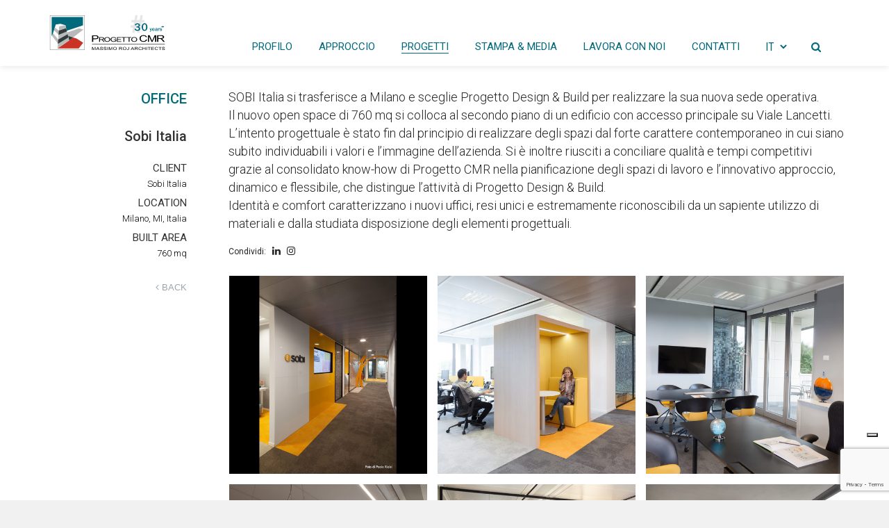

--- FILE ---
content_type: text/html; charset=UTF-8
request_url: https://www.progettocmr.com/project/nuovi-uffici-sobi-italia-milano/
body_size: 29213
content:

<!DOCTYPE html>
<!--[if lt IE 9]> <html lang="it-IT" class="ie7" xmlns="http://www.w3.org/1999/xhtml"> <![endif]-->
<!--[if gt IE 8]><!-->
<html lang="it-IT" xmlns="http://www.w3.org/1999/xhtml">
<!--<![endif]-->

<head id="head">

	<meta charset="UTF-8">
	<meta name="format-detection" content="telephone=no">
	<meta name="viewport" content="width=device-width,initial-scale=1,maximum-scale=2,user-scalable=yes">
	<meta name="msapplication-tap-highlight" content="no" />
	<link rel="profile" href="http://gmpg.org/xfn/11">
	<link rel="pingback" href="https://www.progettocmr.com/xmlrpc.php">
	<link rel="stylesheet" href="https://maxcdn.bootstrapcdn.com/font-awesome/4.7.0/css/font-awesome.min.css">
	<link href="https://fonts.googleapis.com/css?family=Roboto:100,100i,300,300i|Lato:300,400,700" rel="stylesheet">
				<script type="text/javascript" class="_iub_cs_skip">
				var _iub = _iub || {};
				_iub.csConfiguration = _iub.csConfiguration || {};
				_iub.csConfiguration.siteId = "2732630";
				_iub.csConfiguration.cookiePolicyId = "60936327";
			</script>
			<script class="_iub_cs_skip" src="https://cs.iubenda.com/sync/2732630.js"></script>
			<meta http-equiv="x-dns-prefetch-control" content="on">
<link rel="dns-prefetch" href="//maps.googleapis.com" />
<link rel="dns-prefetch" href="//fonts.gstatic.com" />
<link rel="dns-prefetch" href="//static.addtoany.com" />
<link rel="dns-prefetch" href="//ajax.googleapis.com" />
<link rel="dns-prefetch" href="//fonts.googleapis.com" />
<link rel="dns-prefetch" href="//maxcdn.bootstrapcdn.com" />
<title>Sobi Italia &#8211; Progetto CMR</title>
<meta name='robots' content='max-image-preview:large' />
	<style>img:is([sizes="auto" i], [sizes^="auto," i]) { contain-intrinsic-size: 3000px 1500px }</style>
	<link rel="alternate" href="https://www.progettocmr.com/project/nuovi-uffici-sobi-italia-milano/" hreflang="it" />
<link rel="alternate" href="https://www.progettocmr.com/en/project/nuovi-uffici-sobi-italia-milano-2/" hreflang="en" />
<link rel='dns-prefetch' href='//cdn.iubenda.com' />
<link rel='dns-prefetch' href='//static.addtoany.com' />
<link rel='dns-prefetch' href='//cdn.jsdelivr.net' />
<link rel='dns-prefetch' href='//www.googletagmanager.com' />
<link rel='dns-prefetch' href='//fonts.googleapis.com' />
<link rel="alternate" type="application/rss+xml" title="Progetto CMR &raquo; Feed" href="https://www.progettocmr.com/feed/" />
<link rel="alternate" type="application/rss+xml" title="Progetto CMR &raquo; Feed dei commenti" href="https://www.progettocmr.com/comments/feed/" />
<link rel="alternate" type="application/rss+xml" title="Progetto CMR &raquo; Sobi Italia Feed dei commenti" href="https://www.progettocmr.com/project/nuovi-uffici-sobi-italia-milano/feed/" />
<link rel='stylesheet' id='wp-block-library-css' href='https://www.progettocmr.com/wp-includes/css/dist/block-library/style.min.css?ver=6.8.3' type='text/css' media='all' />
<style id='classic-theme-styles-inline-css' type='text/css'>
/*! This file is auto-generated */
.wp-block-button__link{color:#fff;background-color:#32373c;border-radius:9999px;box-shadow:none;text-decoration:none;padding:calc(.667em + 2px) calc(1.333em + 2px);font-size:1.125em}.wp-block-file__button{background:#32373c;color:#fff;text-decoration:none}
</style>
<style id='global-styles-inline-css' type='text/css'>
:root{--wp--preset--aspect-ratio--square: 1;--wp--preset--aspect-ratio--4-3: 4/3;--wp--preset--aspect-ratio--3-4: 3/4;--wp--preset--aspect-ratio--3-2: 3/2;--wp--preset--aspect-ratio--2-3: 2/3;--wp--preset--aspect-ratio--16-9: 16/9;--wp--preset--aspect-ratio--9-16: 9/16;--wp--preset--color--black: #000000;--wp--preset--color--cyan-bluish-gray: #abb8c3;--wp--preset--color--white: #ffffff;--wp--preset--color--pale-pink: #f78da7;--wp--preset--color--vivid-red: #cf2e2e;--wp--preset--color--luminous-vivid-orange: #ff6900;--wp--preset--color--luminous-vivid-amber: #fcb900;--wp--preset--color--light-green-cyan: #7bdcb5;--wp--preset--color--vivid-green-cyan: #00d084;--wp--preset--color--pale-cyan-blue: #8ed1fc;--wp--preset--color--vivid-cyan-blue: #0693e3;--wp--preset--color--vivid-purple: #9b51e0;--wp--preset--gradient--vivid-cyan-blue-to-vivid-purple: linear-gradient(135deg,rgba(6,147,227,1) 0%,rgb(155,81,224) 100%);--wp--preset--gradient--light-green-cyan-to-vivid-green-cyan: linear-gradient(135deg,rgb(122,220,180) 0%,rgb(0,208,130) 100%);--wp--preset--gradient--luminous-vivid-amber-to-luminous-vivid-orange: linear-gradient(135deg,rgba(252,185,0,1) 0%,rgba(255,105,0,1) 100%);--wp--preset--gradient--luminous-vivid-orange-to-vivid-red: linear-gradient(135deg,rgba(255,105,0,1) 0%,rgb(207,46,46) 100%);--wp--preset--gradient--very-light-gray-to-cyan-bluish-gray: linear-gradient(135deg,rgb(238,238,238) 0%,rgb(169,184,195) 100%);--wp--preset--gradient--cool-to-warm-spectrum: linear-gradient(135deg,rgb(74,234,220) 0%,rgb(151,120,209) 20%,rgb(207,42,186) 40%,rgb(238,44,130) 60%,rgb(251,105,98) 80%,rgb(254,248,76) 100%);--wp--preset--gradient--blush-light-purple: linear-gradient(135deg,rgb(255,206,236) 0%,rgb(152,150,240) 100%);--wp--preset--gradient--blush-bordeaux: linear-gradient(135deg,rgb(254,205,165) 0%,rgb(254,45,45) 50%,rgb(107,0,62) 100%);--wp--preset--gradient--luminous-dusk: linear-gradient(135deg,rgb(255,203,112) 0%,rgb(199,81,192) 50%,rgb(65,88,208) 100%);--wp--preset--gradient--pale-ocean: linear-gradient(135deg,rgb(255,245,203) 0%,rgb(182,227,212) 50%,rgb(51,167,181) 100%);--wp--preset--gradient--electric-grass: linear-gradient(135deg,rgb(202,248,128) 0%,rgb(113,206,126) 100%);--wp--preset--gradient--midnight: linear-gradient(135deg,rgb(2,3,129) 0%,rgb(40,116,252) 100%);--wp--preset--font-size--small: 13px;--wp--preset--font-size--medium: 20px;--wp--preset--font-size--large: 36px;--wp--preset--font-size--x-large: 42px;--wp--preset--spacing--20: 0.44rem;--wp--preset--spacing--30: 0.67rem;--wp--preset--spacing--40: 1rem;--wp--preset--spacing--50: 1.5rem;--wp--preset--spacing--60: 2.25rem;--wp--preset--spacing--70: 3.38rem;--wp--preset--spacing--80: 5.06rem;--wp--preset--shadow--natural: 6px 6px 9px rgba(0, 0, 0, 0.2);--wp--preset--shadow--deep: 12px 12px 50px rgba(0, 0, 0, 0.4);--wp--preset--shadow--sharp: 6px 6px 0px rgba(0, 0, 0, 0.2);--wp--preset--shadow--outlined: 6px 6px 0px -3px rgba(255, 255, 255, 1), 6px 6px rgba(0, 0, 0, 1);--wp--preset--shadow--crisp: 6px 6px 0px rgba(0, 0, 0, 1);}:where(.is-layout-flex){gap: 0.5em;}:where(.is-layout-grid){gap: 0.5em;}body .is-layout-flex{display: flex;}.is-layout-flex{flex-wrap: wrap;align-items: center;}.is-layout-flex > :is(*, div){margin: 0;}body .is-layout-grid{display: grid;}.is-layout-grid > :is(*, div){margin: 0;}:where(.wp-block-columns.is-layout-flex){gap: 2em;}:where(.wp-block-columns.is-layout-grid){gap: 2em;}:where(.wp-block-post-template.is-layout-flex){gap: 1.25em;}:where(.wp-block-post-template.is-layout-grid){gap: 1.25em;}.has-black-color{color: var(--wp--preset--color--black) !important;}.has-cyan-bluish-gray-color{color: var(--wp--preset--color--cyan-bluish-gray) !important;}.has-white-color{color: var(--wp--preset--color--white) !important;}.has-pale-pink-color{color: var(--wp--preset--color--pale-pink) !important;}.has-vivid-red-color{color: var(--wp--preset--color--vivid-red) !important;}.has-luminous-vivid-orange-color{color: var(--wp--preset--color--luminous-vivid-orange) !important;}.has-luminous-vivid-amber-color{color: var(--wp--preset--color--luminous-vivid-amber) !important;}.has-light-green-cyan-color{color: var(--wp--preset--color--light-green-cyan) !important;}.has-vivid-green-cyan-color{color: var(--wp--preset--color--vivid-green-cyan) !important;}.has-pale-cyan-blue-color{color: var(--wp--preset--color--pale-cyan-blue) !important;}.has-vivid-cyan-blue-color{color: var(--wp--preset--color--vivid-cyan-blue) !important;}.has-vivid-purple-color{color: var(--wp--preset--color--vivid-purple) !important;}.has-black-background-color{background-color: var(--wp--preset--color--black) !important;}.has-cyan-bluish-gray-background-color{background-color: var(--wp--preset--color--cyan-bluish-gray) !important;}.has-white-background-color{background-color: var(--wp--preset--color--white) !important;}.has-pale-pink-background-color{background-color: var(--wp--preset--color--pale-pink) !important;}.has-vivid-red-background-color{background-color: var(--wp--preset--color--vivid-red) !important;}.has-luminous-vivid-orange-background-color{background-color: var(--wp--preset--color--luminous-vivid-orange) !important;}.has-luminous-vivid-amber-background-color{background-color: var(--wp--preset--color--luminous-vivid-amber) !important;}.has-light-green-cyan-background-color{background-color: var(--wp--preset--color--light-green-cyan) !important;}.has-vivid-green-cyan-background-color{background-color: var(--wp--preset--color--vivid-green-cyan) !important;}.has-pale-cyan-blue-background-color{background-color: var(--wp--preset--color--pale-cyan-blue) !important;}.has-vivid-cyan-blue-background-color{background-color: var(--wp--preset--color--vivid-cyan-blue) !important;}.has-vivid-purple-background-color{background-color: var(--wp--preset--color--vivid-purple) !important;}.has-black-border-color{border-color: var(--wp--preset--color--black) !important;}.has-cyan-bluish-gray-border-color{border-color: var(--wp--preset--color--cyan-bluish-gray) !important;}.has-white-border-color{border-color: var(--wp--preset--color--white) !important;}.has-pale-pink-border-color{border-color: var(--wp--preset--color--pale-pink) !important;}.has-vivid-red-border-color{border-color: var(--wp--preset--color--vivid-red) !important;}.has-luminous-vivid-orange-border-color{border-color: var(--wp--preset--color--luminous-vivid-orange) !important;}.has-luminous-vivid-amber-border-color{border-color: var(--wp--preset--color--luminous-vivid-amber) !important;}.has-light-green-cyan-border-color{border-color: var(--wp--preset--color--light-green-cyan) !important;}.has-vivid-green-cyan-border-color{border-color: var(--wp--preset--color--vivid-green-cyan) !important;}.has-pale-cyan-blue-border-color{border-color: var(--wp--preset--color--pale-cyan-blue) !important;}.has-vivid-cyan-blue-border-color{border-color: var(--wp--preset--color--vivid-cyan-blue) !important;}.has-vivid-purple-border-color{border-color: var(--wp--preset--color--vivid-purple) !important;}.has-vivid-cyan-blue-to-vivid-purple-gradient-background{background: var(--wp--preset--gradient--vivid-cyan-blue-to-vivid-purple) !important;}.has-light-green-cyan-to-vivid-green-cyan-gradient-background{background: var(--wp--preset--gradient--light-green-cyan-to-vivid-green-cyan) !important;}.has-luminous-vivid-amber-to-luminous-vivid-orange-gradient-background{background: var(--wp--preset--gradient--luminous-vivid-amber-to-luminous-vivid-orange) !important;}.has-luminous-vivid-orange-to-vivid-red-gradient-background{background: var(--wp--preset--gradient--luminous-vivid-orange-to-vivid-red) !important;}.has-very-light-gray-to-cyan-bluish-gray-gradient-background{background: var(--wp--preset--gradient--very-light-gray-to-cyan-bluish-gray) !important;}.has-cool-to-warm-spectrum-gradient-background{background: var(--wp--preset--gradient--cool-to-warm-spectrum) !important;}.has-blush-light-purple-gradient-background{background: var(--wp--preset--gradient--blush-light-purple) !important;}.has-blush-bordeaux-gradient-background{background: var(--wp--preset--gradient--blush-bordeaux) !important;}.has-luminous-dusk-gradient-background{background: var(--wp--preset--gradient--luminous-dusk) !important;}.has-pale-ocean-gradient-background{background: var(--wp--preset--gradient--pale-ocean) !important;}.has-electric-grass-gradient-background{background: var(--wp--preset--gradient--electric-grass) !important;}.has-midnight-gradient-background{background: var(--wp--preset--gradient--midnight) !important;}.has-small-font-size{font-size: var(--wp--preset--font-size--small) !important;}.has-medium-font-size{font-size: var(--wp--preset--font-size--medium) !important;}.has-large-font-size{font-size: var(--wp--preset--font-size--large) !important;}.has-x-large-font-size{font-size: var(--wp--preset--font-size--x-large) !important;}
:where(.wp-block-post-template.is-layout-flex){gap: 1.25em;}:where(.wp-block-post-template.is-layout-grid){gap: 1.25em;}
:where(.wp-block-columns.is-layout-flex){gap: 2em;}:where(.wp-block-columns.is-layout-grid){gap: 2em;}
:root :where(.wp-block-pullquote){font-size: 1.5em;line-height: 1.6;}
</style>
<link rel='stylesheet' id='contact-form-7-css' href='https://www.progettocmr.com/wp-content/plugins/contact-form-7/includes/css/styles.css?ver=6.1.3' type='text/css' media='all' />
<link rel='stylesheet' id='calafate-parent-style-css' href='https://www.progettocmr.com/wp-content/themes/calafate/style.css?ver=6.8.3' type='text/css' media='all' />
<link rel='stylesheet' id='swiper-style-css' href='https://cdn.jsdelivr.net/npm/swiper@11/swiper-bundle.min.css?ver=6.8.3' type='text/css' media='all' />
<link rel='stylesheet' id='aos-style-css' href='https://www.progettocmr.com/wp-content/themes/progettocmr/css/aos.min.css?ver=6.8.3' type='text/css' media='all' />
<link rel='stylesheet' id='animate-style-css' href='https://www.progettocmr.com/wp-content/themes/progettocmr/css/animate.css?ver=6.8.3' type='text/css' media='all' />
<link rel='stylesheet' id='owl-style-css' href='https://www.progettocmr.com/wp-content/themes/progettocmr/css/owl.carousel.min.css?ver=6.8.3' type='text/css' media='all' />
<link rel='stylesheet' id='owl-default-css' href='https://www.progettocmr.com/wp-content/themes/progettocmr/css/owl.theme.default.min.css?ver=6.8.3' type='text/css' media='all' />
<link rel='stylesheet' id='owl-green-css' href='https://www.progettocmr.com/wp-content/themes/progettocmr/css/owl.theme.green.min.css?ver=6.8.3' type='text/css' media='all' />
<link rel='stylesheet' id='component-css' href='https://www.progettocmr.com/wp-content/themes/progettocmr/css/component.css?ver=6.8.3' type='text/css' media='all' />
<link rel='stylesheet' id='js_composer-css' href='https://www.progettocmr.com/wp-content/plugins/js_composer/assets/css/js_composer.min.css?ver=6.8.3' type='text/css' media='all' />
<link rel='stylesheet' id='vc_entypo-css' href='https://www.progettocmr.com/wp-content/plugins/js_composer/assets/css/lib/vc-entypo/vc_entypo.min.css?ver=8.2' type='text/css' media='all' />
<link rel='stylesheet' id='calafate-style-css' href='https://www.progettocmr.com/wp-content/themes/progettocmr/style.css?ver=6.8.3' type='text/css' media='all' />
<style id='calafate-style-inline-css' type='text/css'>
/* Main color scheme */body:not(.hero-1), body.hero-1:not(.before), body.hero-1.very-first-init, .hero-header .overlay, #site-header.sticky, .single-product .images .overlay {background-color: #f1f1f1;}#site-overlay {background-color: rgba(241,241,241, 0.95);}.overlay-menu + .filters-images div:after {background-color: rgba(241,241,241, 0.75);}body, body a, .comments-link:hover, body #site-header .image-logo-disabled span, body #site-header .image-logo-disabled span, #site-share a:not(:last-child):after, body:not(.hero-1) #preloader span, body.hero-1:not(.before) #preloader span, body.hero-1.very-first-init #preloader span, div.quantity input, input[type="submit"], #site-overlay #searchform input, .comments-link span, .comments-link, .cf-7.mailchimp .wpcf7-form-control-wrap input {color: #252525;}#content svg:not(#galassia) *, #site-actions svg *, #site-overlay *, #site-share svg path {fill: #252525;stroke: #252525; }.entry-navigation--double:after, .entry-meta div:not(:first-child):not(.desk--right):before, .single-portfolio .entry-navigation__info .meta:last-child:before, .overlay-menu li:after, hr, .dots-close-anim span, body .lines, body .lines:before, body .lines:after, .entry-navigation__item--prev:after, .post-navigation.bigger .no span:first-child:after, .hero-helper-arrow .scroll, .hero-carousel-paging li.dot.is-selected, .latest-blog .lb-content {background-color: #252525;}body .responsive-bag svg *, body .responsive-search svg * {fill: #252525 !important;}table, table *, .hero-carousel-paging li.dot, div.quantity input, .calafate-tabs .tab-title.active, .entry-archive .searchform input, .hero-helper-arrow .mouse, .comments-link span {border-color: {txt_color};}.post-password-form input[type="password"] {border-color: {txt_color} !important;}.grid-border, .grid-border .calafate-gallery--item, .calafate-tabs .tabs-titles, .calafate-toggle h5 {border-color: rgba(37,37,37, 0.15);}.calafate-toggle h5:hover, .latest-blog .lb-image {background-color: rgba(37,37,37, 0.15);}.calafate-toggle .content {background-color: rgba(37,37,37, 0.06);}.latest-blog .lb-entry a {color: {bg_color};}#site-header.sticky { box-shadow: 0 10px 20px rgba(241,241,241, 0.06);}.page-template-template-portfolio .post-navigation.bigger .no span:first-child:after {background-color: rgba(37,37,37, 0.5);}#site-overlay #searchform input::-webkit-input-placeholder, .entry-archive .searchform input::-webkit-input-placeholder, .entry-archive .searchform input { color: {txt_color}; opacity: 1 }#site-overlay #searchform input::-moz-placeholder, .entry-archive .searchform input::-moz-placeholder, .entry-archive .searchform input { color: {txt_color}; opacity: 1 }#site-overlay #searchform input:-ms-input-placeholder, .entry-archive .searchform input:ms-input-placeholder, .entry-archive .searchform input { color: {txt_color}; opacity: 1 }#site-overlay #searchform input::placeholder, .entry-archive .searchform input::placeholder, .entry-archive .searchform input { color: {txt_color}; opacity: 1 }input::-webkit-input-placeholder, textarea::-webkit-input-placeholder { color: {bg_color}; }input::-moz-placeholder, textarea::-moz-placeholder { color: {bg_color}; }input:-ms-input-placeholder, textarea:-ms-input-placeholder { color: {bg_color}; }input::placeholder, textarea::placeholder { color: {bg_color}; }input, textarea {color: {bg_color};background-color: {txt_color};}.responsive-bag .woocommerce-cart-no {background-color: {acc_color};}h3 .underlined-heading:after, #respond .form-submit #submit .underlined-heading:after, .entry-minimal__title span:after, .entry-archive .entry-read-link:after, .entry-meta a:after, .comment-reply-link:after, .hide-comments:after, .not-found a:after, .top-menu li a:after, #site-footer .widget a:after, .comments-link.opened span, .overlay-menu a span, .widget li a:hover:before, .fancybox-nav span:hover, .fancybox-close:hover, .entry-navigation__link:after, .page-content h3:after, blockquote:before, .mejs-controls .mejs-time-rail .mejs-time-current, .mejs-controls .mejs-horizontal-volume-slider .mejs-horizontal-volume-current, .mejs-controls .mejs-volume-button .mejs-volume-slider .mejs-volume-current, .mejs-overlay:hover .mejs-overlay-button, .summary .cart button[type="submit"]:after, .blog .STAMP a:after, .comment-reply-link:hover:before, .comment-avatar .by-author, .entry-portfolio.hover-two h3:after, body .responsive-bag .woocommerce-cart-no, .entry-content a:after, span.button, #mini-cart .cart-checkout, .overlay-menu a span.no {background-color: {acc_color};}.comments-link.opened span, .widget .tagcloud a:hover, .widget .calendar_wrap td#today:after {border-color: {acc_color};}.comments-link.opened, .comment-meta .by-author, .overlay-menu a.selected, .overlay-menu a.selected span.no, .widget .calendar_wrap td#today, .widget .calendar_wrap td a, .entry-content a:not(.entry-navigation__item):not(.post-edit-link):not(.fancybox):not(.button):not(.image-text-link), .wpcf7 input[type="submit"]:hover {color: {acc_color};}a.no-link-style, .no-link-style a {color: {txt_color} !important;font-weight: 500;}.blog .entry-portfolio .entry-sitle, .blog-posts-carousel .car-post .car-title {background-image: linear-gradient({acc_color}, {acc_color});}span.button a {color: {acc_fgd_color} !important;}span.button:hover a, #mini-cart .cart-checkout:hover {color: {acc_color} !important;}.comments-link.opened span, .overlay-menu a span, #mini-cart .cart-checkout, .overlay-menu a span.no {color: {acc_fgd_color};}.overlay-menu a.selected span.no, span.button:hover, #mini-cart .cart-checkout:hover {background: {acc_fgd_color} !important;}#comments .comments-wrapper, #respond .form-submit #submit {background: {comments_bg_color};}#comments .comments-wrapper, #comments .comments-wrapper a, .comment-meta h6 a, #respond h3 small a:hover, #respond .form-submit #submit small a:hover, #respond .form-submit #submit:hover, #respond form input, #respond form textarea {color: {comments_txt_color};}#respond h3, #respond .form-submit #submit {color: rgba(0,0,0, 0.07);}#respond form, #respond .form-comment, #respond .form-author, #respond .form-email {border-color: {comments_txt_color};}.hide-comments:before, .comment-reply-link:before {background: {comments_txt_color};}#comments svg * {fill: {comments_txt_color};stroke: transparent;}#respond form input::-webkit-input-placeholder, #respond form textarea::-webkit-input-placeholder { color: {comments_txt_color}; }#respond form input::-moz-placeholder, #respond form textarea::-moz-placeholder { color: {comments_txt_color}; }#respond form input:-ms-input-placeholder, #respond form textarea:-ms-input-placeholder { color: {comments_txt_color}; }#respond form input::placeholder, #respond form textarea::placeholder { color: {comments_txt_color}; }.post-tags a {color: {txt_color} !important;}/* Blog sidebar */#site-sidebar {background: {sidebar_bg_color};}#site-sidebar, #site-sidebar a, #site-sidebar ul a:hover, #site-sidebar .cf-7.mailchimp .wpcf7-form-control-wrap input {color: {sidebar_txt_color};}.widget input::-webkit-input-placeholder { color: {txt_color}; }.widget input::-moz-placeholder{ color: {txt_color}; }.widget input:-ms-input-placeholder { color: {txt_color}; }.widget input::placeholder { color: {txt_color}; }.widget li a:before, .widget .calendar_wrap tfoot a:before {color: {sidebar_txt_color};}.widget .searchform button svg, .widget .searchform button svg *, #site-sidebar-opener svg path, #site-sidebar-closer span svg path {fill: {sidebar_txt_color};stroke: {sidebar_txt_color};}#site-sidebar a:hover {color: {acc_color};}#site-sidebar-closer:hover svg path {fill: {acc_color};stroke: {acc_color};}.widget .searchform input{border-color: {sidebar_txt_color};color: {sidebar_txt_color};}.widget .searchform input::-webkit-input-placeholder {color: {sidebar_txt_color};}.widget .searchform input::-moz-placeholder {color: {sidebar_txt_color};}.widget .searchform input:-ms-input-placeholder {color: {sidebar_txt_color};}.widget .searchform input::placeholder {color: {sidebar_txt_color};}.tagcloud a {border-color: rgba(255,255,255, 0.15);}.widget li a:before {background: {sidebar_txt_color};}/* Typography */h1, .entry-minimal__title, .entry-navigation__item, .poppins {font-family: 'Roboto Condensed', sans-serif;}h2, h3, h4, h5, h6, .single-portfolio .entry-breadcrumb, #respond .form-submit #submit {font-family: 'Roboto Condensed', sans-serif;}#site-logo.image-logo-disabled span, #site-navigation, .overlay-menu, .woocommerce-breadcrumb {font-family: 'Roboto Condensed', sans-serif;}body, .top-menu .cart-item sup, input, textarea {font-family: 'Roboto', sans-serif;}.single-portfolio .entry-navigation__info .meta, .entry-caption .entry-meta {font-family: 'Roboto Condensed', sans-serif;}#mini-cart {background-color: {shop_cart_bg_color};}#mini-cart, #mini-cart .cart_list li .remove {color: {shop_cart_txt_color};}#mini-cart .remove-button {background-color: rgba(0,0,0, 0.08);}#mini-cart .cart-totals {background-color: rgba(0,0,0, 0.1);}#mini-cart .empty .cart-checkout {background-color: rgba(0,0,0, 0.5);}#mini-cart .empty-cart svg path {fill: rgba(0,0,0, 0.1);}body .top-menu .cart-item a {color: rgba(37,37,37, 0.5) !important;}.form-columns .simple-select-cover .simple-select-inner {background-color: rgba(37,37,37, 1);color: #f1f1f1;}.flickity-prev-next-button {background-color: #f1f1f1 !important;}{woocommerce_css}/* Custom CSS */.text_slider{ color:#fff;}
/* Hero header */body .hero-header .media.active {opacity: 1;}body .hero-header.active .media {opacity: 0.1;}
/* Portfolio grid style */.portfolio-grid[data-id="999999"] .entry-caption h3, .portfolio-grid[data-id="999999"] .entry-caption span, #js-caption[data-id="999999"].entry-caption h3, #js-caption[data-id="999999"].entry-caption span {color: #000000;}.portfolio-grid[data-id="999999"] .entry-caption.Classic:before, #js-caption[data-id="999999"].entry-caption.Minimal h3, #js-caption[data-id="999999"].entry-caption.Minimal span {background: #ffffff;opacity: 1;}
</style>
<link rel='stylesheet' id='calafate-font-head-css' href='https://fonts.googleapis.com/css?family=Roboto%20Condensed:300,400,400italic,500,600,700,700italic' type='text/css' media='all' />
<link rel='stylesheet' id='calafate-font-body-css' href='https://fonts.googleapis.com/css?family=Roboto:300,400,400italic,500,600,700,700italic' type='text/css' media='all' />
<link rel='stylesheet' id='js_composer_front-css' href='https://www.progettocmr.com/wp-content/plugins/js_composer/assets/css/js_composer.min.css?ver=8.2' type='text/css' media='all' />
<link rel='stylesheet' id='addtoany-css' href='https://www.progettocmr.com/wp-content/plugins/add-to-any/addtoany.min.css?ver=1.16' type='text/css' media='all' />
<link rel='stylesheet' id='cf7cf-style-css' href='https://www.progettocmr.com/wp-content/plugins/cf7-conditional-fields/style.css?ver=2.6.6' type='text/css' media='all' />

<script  type="text/javascript" class=" _iub_cs_skip" type="text/javascript" id="iubenda-head-inline-scripts-0">
/* <![CDATA[ */

var _iub = _iub || [];
_iub.csConfiguration = {"countryDetection":true,"enableUspr":true,"floatingPreferencesButtonDisplay":"bottom-right","perPurposeConsent":true,"siteId":2732630,"whitelabel":false,"cookiePolicyId":60936327,"banner":{"acceptButtonDisplay":true,"closeButtonDisplay":false,"customizeButtonDisplay":true,"explicitWithdrawal":true,"listPurposes":true,"logo":"https://www.progettocmr.com/wp-content/uploads/2024/02/progetto_cmr_logo_full_white-01.png","position":"float-bottom-right","rejectButtonDisplay":true}};
_iub.csLangConfiguration = {"it":{"cookiePolicyId":60936327},"en-GB":{"cookiePolicyId":28050893}};
/* ]]> */
</script>
<script  type="text/javascript" class=" _iub_cs_skip" type="text/javascript" src="//cdn.iubenda.com/cs/gpp/stub.js?ver=3.12.4" id="iubenda-head-scripts-1-js"></script>
<script  type="text/javascript" charset="UTF-8" async="" class=" _iub_cs_skip" type="text/javascript" src="//cdn.iubenda.com/cs/iubenda_cs.js?ver=3.12.4" id="iubenda-head-scripts-2-js"></script>
<script type="text/javascript" id="addtoany-core-js-before">
/* <![CDATA[ */
window.a2a_config=window.a2a_config||{};a2a_config.callbacks=[];a2a_config.overlays=[];a2a_config.templates={};a2a_localize = {
	Share: "Condividi",
	Save: "Salva",
	Subscribe: "Abbonati",
	Email: "Email",
	Bookmark: "Segnalibro",
	ShowAll: "espandi",
	ShowLess: "comprimi",
	FindServices: "Trova servizi",
	FindAnyServiceToAddTo: "Trova subito un servizio da aggiungere",
	PoweredBy: "Powered by",
	ShareViaEmail: "Condividi via email",
	SubscribeViaEmail: "Iscriviti via email",
	BookmarkInYourBrowser: "Aggiungi ai segnalibri",
	BookmarkInstructions: "Premi Ctrl+D o \u2318+D per mettere questa pagina nei preferiti",
	AddToYourFavorites: "Aggiungi ai favoriti",
	SendFromWebOrProgram: "Invia da qualsiasi indirizzo email o programma di posta elettronica",
	EmailProgram: "Programma di posta elettronica",
	More: "Di più&#8230;",
	ThanksForSharing: "Grazie per la condivisione!",
	ThanksForFollowing: "Thanks for following!"
};
/* ]]> */
</script>
<script type="text/javascript" defer src="https://static.addtoany.com/menu/page.js" id="addtoany-core-js"></script>
<script type="text/javascript" src="https://www.progettocmr.com/wp-includes/js/jquery/jquery.min.js?ver=3.7.1" id="jquery-core-js"></script>
<script type="text/javascript" src="https://www.progettocmr.com/wp-includes/js/jquery/jquery-migrate.min.js?ver=3.4.1" id="jquery-migrate-js"></script>
<script type="text/javascript" defer src="https://www.progettocmr.com/wp-content/plugins/add-to-any/addtoany.min.js?ver=1.1" id="addtoany-jquery-js"></script>
<script type="text/javascript" src="https://www.progettocmr.com/wp-includes//js/comment-reply.min.js?ver=6.8.3" id="comment-reply-js"></script>

<!-- Snippet del tag Google (gtag.js) aggiunto da Site Kit -->
<!-- Snippet Google Analytics aggiunto da Site Kit -->
<script type="text/javascript" src="https://www.googletagmanager.com/gtag/js?id=G-9S2KS2XNXW" id="google_gtagjs-js" async></script>
<script type="text/javascript" id="google_gtagjs-js-after">
/* <![CDATA[ */
window.dataLayer = window.dataLayer || [];function gtag(){dataLayer.push(arguments);}
gtag("set","linker",{"domains":["www.progettocmr.com"]});
gtag("js", new Date());
gtag("set", "developer_id.dZTNiMT", true);
gtag("config", "G-9S2KS2XNXW");
/* ]]> */
</script>
<script></script><link rel="https://api.w.org/" href="https://www.progettocmr.com/wp-json/" /><link rel="alternate" title="JSON" type="application/json" href="https://www.progettocmr.com/wp-json/wp/v2/portfolio/17307" /><link rel="EditURI" type="application/rsd+xml" title="RSD" href="https://www.progettocmr.com/xmlrpc.php?rsd" />
<link rel="canonical" href="https://www.progettocmr.com/project/nuovi-uffici-sobi-italia-milano/" />
<link rel='shortlink' href='https://www.progettocmr.com/?p=17307' />
<link rel="alternate" title="oEmbed (JSON)" type="application/json+oembed" href="https://www.progettocmr.com/wp-json/oembed/1.0/embed?url=https%3A%2F%2Fwww.progettocmr.com%2Fproject%2Fnuovi-uffici-sobi-italia-milano%2F&#038;lang=it" />
<link rel="alternate" title="oEmbed (XML)" type="text/xml+oembed" href="https://www.progettocmr.com/wp-json/oembed/1.0/embed?url=https%3A%2F%2Fwww.progettocmr.com%2Fproject%2Fnuovi-uffici-sobi-italia-milano%2F&#038;format=xml&#038;lang=it" />
<meta name="cdp-version" content="1.5.0" /><meta name="generator" content="Site Kit by Google 1.170.0" /><!-- / HREFLANG Tags by DCGWS Version 1.9.9 -->
<!-- / HREFLANG Tags by DCGWS -->
<style>.post-thumbnail img[src$='.svg'] { width: 100%; height: auto; }</style><!-- social meta start --><meta id="meta-ogtitle" property="og:title" content="Sobi Italia"/><meta id="meta-ogtype" property="og:type" content="article"/><meta id="meta-ogurl" property="og:url" content="https://www.progettocmr.com/project/nuovi-uffici-sobi-italia-milano/"/><meta id="meta-ogsitename" property="og:site_name" content="Progetto CMR"/><meta id="meta-description" property="og:description" content="..." /><meta id="meta-twittercard" name="twitter:card" value="summary"><meta id="meta-itempropimage" itemprop="image" content="https://www.progettocmr.com/wp-content/uploads/2018/07/00_cover-1.jpg"> <meta id="meta-twitterimg" name="twitter:image:src" content="https://www.progettocmr.com/wp-content/uploads/2018/07/00_cover-1.jpg"><meta id="meta-ogimage" property="og:image" content="https://www.progettocmr.com/wp-content/uploads/2018/07/00_cover-1.jpg" /><meta id="meta-ogimage" property="og:image:width" content="1400" /><meta id="meta-ogimage" property="og:image:height" content="846" /><!-- social meta end --><meta name="generator" content="Powered by WPBakery Page Builder - drag and drop page builder for WordPress."/>
<meta name="redi-version" content="1.2.7" /><link rel="icon" href="https://www.progettocmr.com/wp-content/uploads/2017/04/cropped-logo512x512-32x32.png" sizes="32x32" />
<link rel="icon" href="https://www.progettocmr.com/wp-content/uploads/2017/04/cropped-logo512x512-192x192.png" sizes="192x192" />
<link rel="apple-touch-icon" href="https://www.progettocmr.com/wp-content/uploads/2017/04/cropped-logo512x512-180x180.png" />
<meta name="msapplication-TileImage" content="https://www.progettocmr.com/wp-content/uploads/2017/04/cropped-logo512x512-270x270.png" />
<style id="calafate-admin-bar-style" type="text/css">

			html, * html body {
				margin-top: 0 !important;
			}

			#wpadminbar {
				background: rgba(0, 0, 0, .4) !important;
				opacity: .7 !important;
				-ms-filter:"progid:DXImageTransform.Microsoft.Alpha(Opacity=70)" !important;
				filter: alpha(opacity=70) !important;
			}

		</style>		<style type="text/css" id="wp-custom-css">
			/*
Puoi aggiungere qui il tuo codice CSS.

Per maggiori informazioni consulta la documentazione (fai clic sull'icona con il punto interrogativo qui sopra).
*/

/*PUBBLICAZIONI e NEWS*/
.archive.category-pubblicazioni #nav-menu-item-8967,
.archive.category-publications #nav-menu-item-10138, .single.single-post #nav-menu-item-10138,.single.single-post #nav-menu-item-8967 {
border-bottom:0 !important; 
}
.category-news #custom_html-7,.category-news #text-12,.category-pubblicazioni #categories-2,.category-pubblicazioni #text-10,.category-news #categories-2 .cat-item-483,
.category-pubblicazioni #newsletterit
{display:none}

.category-news-en #custom_html-6,.category-news-en #categories-2 .cat-item-485,.category-news-en #text-13,.category-publications #categories-2,.category-publications #text-11, .category-publications #newsletteren {display:none}



@media screen and (max-width: 992px)
.contenuto_footer1 {
    padding-right: 15px;
}
.contenuto_footer1{
	display:inline-block
}

/* Nascondo anno news e anno pubblicazioni dalla sidebar */
.archive.category-pubblicazioni .sidebar_title, .category-publications .sidebar_title, .category-news-en .sidebar_title, .category-news .sidebar_title{
	display:none
}
/*Modifico stile loghi iubenda/recaptcha*/
button.iubenda-tp-btn:not(.iubenda-floatable-tb-btn)[data-tp-float][data-tp-float=bottom-right]{
	bottom: 75px !important;
}
.grecaptcha-badge {
  z-index: 10000
}
.floatable-wrapper .iub-accessibility-btn svg{
	width: auto;
	height: auto;
}
.wpcf7-not-valid-tip{
	pointer-events:none;
}

.iubenda-base-btn svg{
	width: auto;
	height: auto;
}		</style>
		<noscript><style> .wpb_animate_when_almost_visible { opacity: 1; }</style></noscript>
	<meta name="google-site-verification" content="Jb4oYUgANr6qVTOl1QAK62SsqWeRYXEcFIzREiB2HCI" />
</head>
<body id="body" class="wp-singular portfolio-template-default single single-portfolio postid-17307 wp-theme-calafate wp-child-theme-progettocmr  very-first-init no-js kill-overlay before id-17307 hero-1 gap- color-scheme- has-sticky-header-disabled has-hamburger-menu-disabled wpb-js-composer js-comp-ver-8.2 vc_responsive">
	<div class="preloader">
		<div class="spinner">
			<?xml version="1.0" encoding="utf-8"?>
<!-- Generator: Adobe Illustrator 27.1.1, SVG Export Plug-In . SVG Version: 6.00 Build 0)  -->
<svg version="1.1" xmlns="http://www.w3.org/2000/svg" xmlns:xlink="http://www.w3.org/1999/xlink" x="0px" y="0px"
	 viewBox="0 0 1477.4 477" style="enable-background:new 0 0 1477.4 477;" xml:space="preserve">
<style type="text/css">
	.st0{fill-rule:evenodd;clip-rule:evenodd;}
	.st1{fill:#FFFFFF;stroke:#000000;stroke-width:2;stroke-miterlimit:3.8637;}
	.st2{fill:#FFFFFF;}
	.st3{fill:#00697B;}
	.st4{fill:#CB3226;}
	.st5{clip-path:url(#SVGID_00000011716841871214711740000007856185452249294227_);}
	.st6{fill:#323C3D;}
	.st7{clip-path:url(#SVGID_00000150104823196558949650000016306188078494665106_);}
	.st8{fill:#BDBCBC;}
	.st9{clip-path:url(#SVGID_00000156566427068521431150000010206036758238507145_);}
	.st10{fill:#E8E7E7;}
	.st11{clip-path:url(#SVGID_00000134232105984057509930000005669261090712869035_);}
	.st12{fill:#929292;}
	.st13{font-family:'FranklinGothic-Demi';}
	.st14{font-size:45.7322px;}
	.st15{font-size:68.5983px;}
</style>
<g id="sfondo">
</g>
<g id="Layer_1">
	<g>
		<g>
			<path class="st0" d="M544,348.6v-80.8h39.9c7,0,12.4,0.3,16.1,0.8c5.2,0.7,9.5,1.9,13.1,3.8c3.5,1.8,6.3,4.4,8.4,7.8
				c2.2,3.3,3.2,7,3.2,11c0,6.9-2.9,12.7-8.6,17.5c-5.7,4.7-16.1,7.1-31,7.1H558v32.9H544L544,348.6z M558,306.2h27.3
				c9,0,15.5-1.3,19.3-3.9c3.8-2.6,5.7-6.2,5.7-10.9c0-3.4-1.1-6.3-3.4-8.7c-2.2-2.4-5.1-4-8.8-4.8c-2.4-0.5-6.7-0.7-13.1-0.7H558
				V306.2L558,306.2z"/>
		</g>
		<g>
			<path class="st0" d="M633.5,348.6v-57.3h33.7c6.8,0,11.9,0.5,15.5,1.6c3.5,1,6.3,2.8,8.5,5.4c2.1,2.6,3.2,5.5,3.2,8.6
				c0,4.1-1.7,7.5-5.2,10.3c-3.5,2.8-8.9,4.6-16.2,5.3c2.7,1,4.7,1.9,6.1,2.9c2.9,2,5.7,4.6,8.3,7.6l13.2,15.6h-12.7l-10.1-11.9
				c-2.9-3.4-5.4-6.1-7.3-7.9c-1.9-1.8-3.6-3.1-5.1-3.8c-1.5-0.7-3-1.2-4.6-1.5c-1.1-0.2-3-0.3-5.6-0.3h-11.7v25.4H633.5
				L633.5,348.6z M643.6,316.6h21.6c4.6,0,8.2-0.4,10.8-1.1c2.6-0.7,4.6-1.9,5.9-3.4c1.3-1.6,2-3.3,2-5.2c0-2.7-1.3-4.9-3.9-6.7
				c-2.6-1.7-6.7-2.6-12.3-2.6h-24.1V316.6L643.6,316.6z"/>
		</g>
		<g>
			<path class="st0" d="M696.4,319.9c0-9.5,3.4-16.9,10.4-22.2c6.9-5.4,15.8-8,26.7-8c7.1,0,13.6,1.3,19.3,3.8
				c5.7,2.5,10.1,6,13.1,10.5c3,4.5,4.5,9.6,4.5,15.3c0,5.8-1.6,10.9-4.8,15.5c-3.2,4.6-7.7,8-13.5,10.4c-5.8,2.3-12.1,3.5-18.8,3.5
				c-7.3,0-13.8-1.3-19.5-3.9c-5.7-2.6-10.1-6.1-13-10.6C697.8,329.6,696.4,324.9,696.4,319.9L696.4,319.9z M706.9,320
				c0,6.9,2.5,12.3,7.5,16.2c5,3.9,11.3,5.9,18.9,5.9c7.7,0,14-2,19-6c5-4,7.5-9.7,7.5-17c0-4.6-1.1-8.7-3.2-12.1
				c-2.1-3.5-5.2-6.2-9.3-8c-4.1-1.9-8.7-2.9-13.8-2.9c-7.3,0-13.5,1.8-18.7,5.5C709.5,305.3,706.9,311.4,706.9,320L706.9,320z"/>
		</g>
		<g>
			<path class="st0" d="M1357,348.6v-82.2h48c9.7,0,17,0.7,22,2.2c5,1.5,9,4.1,12,7.8c3,3.7,4.5,7.9,4.5,12.4
				c0,5.8-2.5,10.7-7.5,14.7c-5,4-12.7,6.5-23.1,7.6c3.8,1.4,6.7,2.7,8.6,4.1c4.2,2.9,8.2,6.6,11.9,10.9l18.8,22.4h-18l-14.3-17.1
				c-4.2-4.9-7.6-8.7-10.3-11.3c-2.7-2.6-5.2-4.4-7.3-5.5c-2.1-1-4.3-1.8-6.5-2.2c-1.6-0.3-4.3-0.4-8-0.4h-16.6v36.5H1357
				L1357,348.6z M1371.4,302.7h30.8c6.6,0,11.7-0.5,15.4-1.5c3.7-1,6.5-2.7,8.4-4.9c1.9-2.3,2.9-4.7,2.9-7.4c0-3.9-1.9-7.1-5.6-9.6
				c-3.7-2.5-9.6-3.8-17.6-3.8h-34.3V302.7L1371.4,302.7z"/>
		</g>
		<g>
			<path d="M813.8,325.3v-6.7l32.4,0v21.2c-5,3-10.1,5.2-15.4,6.7c-5.3,1.5-10.7,2.2-16.3,2.2c-7.5,0-14.3-1.2-20.5-3.6
				c-6.1-2.4-10.7-5.9-13.9-10.4c-3.1-4.5-4.7-9.6-4.7-15.2c0-5.6,1.5-10.7,4.6-15.5c3.1-4.8,7.6-8.4,13.5-10.7
				c5.8-2.3,12.6-3.5,20.2-3.5c5.5,0,10.5,0.7,15,2c4.5,1.3,8,3.2,10.5,5.6c2.5,2.4,4.5,5.5,5.8,9.3l-9.1,1.9
				c-1.1-2.9-2.6-5.2-4.3-6.8c-1.7-1.7-4.1-3-7.3-4c-3.2-1-6.7-1.5-10.5-1.5c-4.6,0-8.6,0.5-12,1.6c-3.4,1-6.1,2.4-8.2,4.1
				c-2.1,1.7-3.7,3.6-4.8,5.6c-1.9,3.5-2.9,7.4-2.9,11.5c0,5.1,1.2,9.3,3.5,12.8c2.4,3.4,5.8,6,10.3,7.6c4.5,1.7,9.3,2.5,14.3,2.5
				c4.4,0,8.7-0.6,12.8-1.9c4.2-1.3,7.3-2.6,9.5-4v-10.6H813.8L813.8,325.3z"/>
		</g>
		<g>
			<polygon points="854.9,348.6 854.9,291.1 907.3,291.1 907.3,297.9 864.5,297.9 864.5,315.5 904.6,315.5 904.6,322.2 864.5,322.2 
				864.5,341.8 909,341.8 909,348.6 854.9,348.6 			"/>
		</g>
		<g>
			<polygon points="936.6,348.6 936.6,297.9 911.2,297.9 911.2,291.1 972.3,291.1 972.3,297.9 946.8,297.9 946.8,348.6 936.6,348.6 
							"/>
		</g>
		<g>
			<polygon points="1000.8,348.6 1000.8,297.9 975.4,297.9 975.4,291.1 1036.5,291.1 1036.5,297.9 1011,297.9 1011,348.6 
				1000.8,348.6 			"/>
		</g>
		<g>
			<path class="st0" d="M1033.4,319.9c0-9.5,3.4-16.9,10.3-22.2c6.9-5.4,15.8-8,26.7-8c7.1,0,13.6,1.3,19.3,3.8
				c5.7,2.5,10.1,6,13.1,10.5c3,4.5,4.5,9.6,4.5,15.3c0,5.8-1.6,10.9-4.8,15.5c-3.2,4.6-7.7,8-13.5,10.4c-5.8,2.3-12.1,3.5-18.8,3.5
				c-7.3,0-13.8-1.3-19.5-3.9c-5.7-2.6-10.1-6.1-13-10.6C1034.9,329.6,1033.4,324.9,1033.4,319.9L1033.4,319.9z M1044,320
				c0,6.9,2.5,12.3,7.5,16.2c5,3.9,11.3,5.9,18.9,5.9c7.7,0,14-2,19-6c5-4,7.5-9.7,7.5-17c0-4.6-1.1-8.7-3.2-12.1
				c-2.1-3.5-5.2-6.2-9.3-8c-4.1-1.9-8.7-2.9-13.8-2.9c-7.3,0-13.5,1.8-18.7,5.5C1046.6,305.3,1044,311.4,1044,320L1044,320z"/>
		</g>
		<g>
			<path d="M1217.4,318.9l14.2,2.7c-3,8.8-8.3,15.5-16.1,20.1c-7.7,4.6-17.1,6.9-28.3,6.9c-11.6,0-21-1.8-28.2-5.3
				c-7.2-3.6-12.7-8.7-16.5-15.4c-3.8-6.7-5.6-13.9-5.6-21.6c0-8.4,2.1-15.7,6.4-22c4.3-6.3,10.4-11,18.2-14.3
				c7.9-3.3,16.6-4.9,26-4.9c10.7,0,19.7,2.1,27.1,6.2c7.3,4.1,12.4,9.9,15.3,17.4l-14,2.5c-2.5-5.9-6.1-10.2-10.8-12.8
				c-4.7-2.7-10.7-4-17.8-4c-8.2,0-15.1,1.5-20.7,4.5c-5.5,3-9.4,7-11.6,12c-2.2,5-3.4,10.2-3.4,15.5c0,6.9,1.3,12.9,3.9,18
				c2.7,5.1,6.8,8.9,12.4,11.5c5.6,2.5,11.7,3.8,18.2,3.8c7.9,0,14.7-1.7,20.2-5.2C1211.7,330.8,1215.4,325.7,1217.4,318.9
				L1217.4,318.9z"/>
		</g>
		<g>
			<path d="M1241.3,348.6v-82.2h21.6l25.7,58.2c2.4,5.4,4.1,9.5,5.2,12.2c1.2-3,3.2-7.4,5.8-13.2l26-57.2h19.3v82.2H1331v-68.8
				l-31.6,68.8h-13l-31.4-70v70H1241.3L1241.3,348.6z"/>
		</g>
		<g>
			<path class="st1" d="M543.6,378.1"/>
		</g>
		<g>
			<path class="st1" d="M1452.7,378.1"/>
		</g>
		<g>
			<rect x="543.9" y="374.4" width="909.1" height="4.9"/>
		</g>
		<g>
			<polygon class="st2" points="19.3,18 450.4,18 450.4,448.7 19.3,448.7 19.3,18 			"/>
			<path d="M451.5,449.8H18.2V16.9h433.2V449.8z M20.3,447.6h429V19h-429V447.6z"/>
		</g>
		<g>
			<polygon class="st3" points="39.5,38.6 430.2,38.6 430.2,143.1 39.5,273.9 39.5,38.6 			"/>
		</g>
		<g>
			<polygon class="st4" points="227.4,273.9 243.2,274.8 351.2,306.9 432.9,360 377.1,431.6 111.9,431.6 155.4,306 227.4,273.9 			
				"/>
		</g>
		<g>
			<defs>
				<polygon id="SVGID_1_" points="222.1,316.5 256.3,332.8 435.5,195.4 380.6,180.5 212,239.7 222.1,316.5 				"/>
			</defs>
			<use xlink:href="#SVGID_1_"  style="overflow:visible;fill:#B8B9BB;"/>
			<clipPath id="SVGID_00000014623986577893908820000010112468468264194432_">
				<use xlink:href="#SVGID_1_"  style="overflow:visible;"/>
			</clipPath>
			<g style="clip-path:url(#SVGID_00000014623986577893908820000010112468468264194432_);">
				<polygon class="st6" points="227.4,273.9 243.2,274.8 351.2,306.9 432.9,360 377.1,431.6 111.9,431.6 155.4,306 227.4,273.9 
									"/>
			</g>
		</g>
		<g>
			<defs>
				<polygon id="SVGID_00000005962797641051133050000018301531776895624125_" points="36.8,304.3 90.8,132.6 148.3,124.2 
					211.1,140.5 258.1,332.8 112.8,431.6 36.8,304.3 				"/>
			</defs>
			<use xlink:href="#SVGID_00000005962797641051133050000018301531776895624125_"  style="overflow:visible;fill:#FFFFFF;"/>
			<clipPath id="SVGID_00000141418767497092501800000001036149207247695497_">
				<use xlink:href="#SVGID_00000005962797641051133050000018301531776895624125_"  style="overflow:visible;"/>
			</clipPath>
			<g style="clip-path:url(#SVGID_00000141418767497092501800000001036149207247695497_);">
				<polygon class="st8" points="68.9,158.9 150.1,227 153.6,289.3 50.9,186.6 64.9,158.9 68.9,158.9 				"/>
			</g>
			<g style="clip-path:url(#SVGID_00000141418767497092501800000001036149207247695497_);">
				<polygon class="st8" points="53.5,236.2 134.7,335.8 138.2,398.2 33.3,259 49.5,239.7 53.5,236.2 				"/>
			</g>
			<g style="clip-path:url(#SVGID_00000141418767497092501800000001036149207247695497_);">
				<defs>
					<polygon id="SVGID_00000062163145379336548810000015892647475005535635_" points="230,137 133.4,155.4 112.8,445.2 
						304.2,361.8 230,137 					"/>
				</defs>
				<use xlink:href="#SVGID_00000062163145379336548810000015892647475005535635_"  style="overflow:visible;fill:#B8B9BB;"/>
				<clipPath id="SVGID_00000039130888934315860070000003603407331842832269_">
					<use xlink:href="#SVGID_00000062163145379336548810000015892647475005535635_"  style="overflow:visible;"/>
				</clipPath>
				<g style="clip-path:url(#SVGID_00000039130888934315860070000003603407331842832269_);">
					<polygon class="st6" points="112.8,214.7 250.2,168.6 264.2,205 108.4,268.7 112.8,214.7 					"/>
				</g>
				<g style="clip-path:url(#SVGID_00000039130888934315860070000003603407331842832269_);">
					<polygon class="st6" points="112.8,325.3 253.7,245.9 267.8,282.3 108.4,379.3 112.8,325.3 					"/>
				</g>
			</g>
		</g>
		<g>
			<g>
				<path d="M544,451.2v-37.8h9.1l10.9,26.8c1,2.5,1.7,4.4,2.2,5.6c0.5-1.4,1.3-3.4,2.5-6.1l11.1-26.3h8.2v37.8h-5.9v-31.6
					l-13.4,31.6h-5.5L549.9,419v32.2H544z"/>
			</g>
			<g>
				<path d="M594.7,451.2l17.7-37.8h6.7l18.8,37.8h-6.9l-5.4-11.4h-19.4l-5,11.4H594.7z M608,435.7h15.7l-4.8-10.5
					c-1.5-3.2-2.6-5.8-3.3-7.9c-0.6,2.5-1.5,4.9-2.5,7.3L608,435.7z"/>
			</g>
			<g>
				<path d="M642.6,439l5.8-0.4c0.3,1.9,0.9,3.5,1.9,4.7c1,1.2,2.5,2.2,4.6,2.9c2.1,0.7,4.4,1.1,7.1,1.1c2.3,0,4.4-0.3,6.1-0.8
					c1.8-0.6,3.1-1.3,4-2.3c0.9-1,1.3-2.1,1.3-3.2c0-1.2-0.4-2.2-1.2-3.1c-0.8-0.9-2.2-1.6-4.1-2.2c-1.2-0.4-4-1-8.2-1.8
					c-4.2-0.8-7.2-1.6-8.9-2.4c-2.2-0.9-3.8-2.1-4.9-3.5c-1.1-1.4-1.6-3-1.6-4.7c0-1.9,0.7-3.7,2-5.4c1.3-1.7,3.2-2.9,5.8-3.8
					c2.5-0.9,5.4-1.3,8.5-1.3c3.4,0,6.4,0.5,9,1.4c2.6,0.9,4.6,2.2,6,4c1.4,1.8,2.2,3.7,2.3,6l-5.8,0.4c-0.3-2.4-1.4-4.2-3.2-5.4
					c-1.8-1.2-4.5-1.8-8-1.8c-3.7,0-6.4,0.6-8.1,1.7c-1.7,1.1-2.5,2.4-2.5,4c0,1.4,0.6,2.5,1.8,3.3c1.2,0.9,4.2,1.8,9.2,2.7
					c5,0.9,8.4,1.7,10.2,2.4c2.7,1,4.7,2.3,5.9,3.8c1.3,1.6,1.9,3.3,1.9,5.4c0,2-0.7,3.9-2.1,5.7c-1.4,1.8-3.4,3.2-6,4.1
					c-2.6,1-5.6,1.5-8.9,1.5c-4.2,0-7.7-0.5-10.5-1.5c-2.8-1-5-2.5-6.6-4.5C643.5,443.8,642.7,441.5,642.6,439z"/>
			</g>
			<g>
				<path d="M687.5,439l5.8-0.4c0.3,1.9,0.9,3.5,1.9,4.7c1,1.2,2.5,2.2,4.6,2.9c2.1,0.7,4.4,1.1,7.1,1.1c2.3,0,4.4-0.3,6.1-0.8
					c1.8-0.6,3.1-1.3,4-2.3c0.9-1,1.3-2.1,1.3-3.2c0-1.2-0.4-2.2-1.2-3.1c-0.8-0.9-2.2-1.6-4.1-2.2c-1.2-0.4-4-1-8.2-1.8
					c-4.2-0.8-7.2-1.6-8.9-2.4c-2.2-0.9-3.8-2.1-4.9-3.5c-1.1-1.4-1.6-3-1.6-4.7c0-1.9,0.7-3.7,2-5.4c1.3-1.7,3.2-2.9,5.8-3.8
					c2.5-0.9,5.4-1.3,8.5-1.3c3.4,0,6.4,0.5,9,1.4c2.6,0.9,4.6,2.2,6,4c1.4,1.8,2.2,3.7,2.3,6l-5.8,0.4c-0.3-2.4-1.4-4.2-3.2-5.4
					c-1.8-1.2-4.5-1.8-8-1.8c-3.7,0-6.4,0.6-8.1,1.7c-1.7,1.1-2.5,2.4-2.5,4c0,1.4,0.6,2.5,1.8,3.3c1.2,0.9,4.2,1.8,9.2,2.7
					c5,0.9,8.4,1.7,10.2,2.4c2.7,1,4.7,2.3,5.9,3.8c1.3,1.6,1.9,3.3,1.9,5.4c0,2-0.7,3.9-2.1,5.7c-1.4,1.8-3.4,3.2-6,4.1
					c-2.6,1-5.6,1.5-8.9,1.5c-4.2,0-7.7-0.5-10.5-1.5c-2.8-1-5-2.5-6.6-4.5C688.4,443.8,687.6,441.5,687.5,439z"/>
			</g>
			<g>
				<path d="M735.4,451.2v-37.8h6.1v37.8H735.4z"/>
			</g>
			<g>
				<path d="M754,451.2v-37.8h9.1l10.9,26.8c1,2.5,1.7,4.4,2.2,5.6c0.5-1.4,1.3-3.4,2.5-6.1l11.1-26.3h8.2v37.8h-5.9v-31.6
					l-13.4,31.6h-5.5L759.9,419v32.2H754z"/>
			</g>
			<g>
				<path d="M807.9,432.8c0-6.3,2.1-11.2,6.2-14.7c4.1-3.5,9.4-5.3,15.9-5.3c4.3,0,8.1,0.8,11.5,2.5c3.4,1.7,6,4,7.8,7
					c1.8,3,2.7,6.4,2.7,10.1c0,3.8-0.9,7.3-2.8,10.3c-1.9,3-4.6,5.3-8,6.9c-3.5,1.6-7.2,2.3-11.2,2.3c-4.3,0-8.2-0.9-11.6-2.6
					c-3.4-1.7-6-4.1-7.8-7C808.8,439.2,807.9,436.1,807.9,432.8z M814.2,432.8c0,4.6,1.5,8.1,4.5,10.8c3,2.6,6.7,3.9,11.3,3.9
					c4.6,0,8.4-1.3,11.4-4c3-2.6,4.5-6.4,4.5-11.3c0-3.1-0.6-5.8-1.9-8.1c-1.3-2.3-3.1-4.1-5.6-5.3c-2.5-1.3-5.2-1.9-8.2-1.9
					c-4.3,0-8,1.2-11.2,3.6C815.8,423.1,814.2,427.2,814.2,432.8z"/>
			</g>
			<g>
				<path d="M881.7,451.2v-37.8h20.4c4.1,0,7.2,0.3,9.4,1c2.1,0.7,3.8,1.9,5.1,3.6c1.3,1.7,1.9,3.6,1.9,5.7c0,2.7-1.1,4.9-3.2,6.8
					c-2.1,1.8-5.4,3-9.8,3.5c1.6,0.6,2.8,1.3,3.7,1.9c1.8,1.3,3.5,3,5,5l8,10.3h-7.6l-6.1-7.9c-1.8-2.3-3.2-4-4.4-5.2
					c-1.2-1.2-2.2-2-3.1-2.5c-0.9-0.5-1.8-0.8-2.8-1c-0.7-0.1-1.8-0.2-3.4-0.2h-7.1v16.8H881.7z M887.9,430H901c2.8,0,5-0.2,6.5-0.7
					c1.6-0.5,2.8-1.2,3.6-2.3c0.8-1,1.2-2.2,1.2-3.4c0-1.8-0.8-3.2-2.4-4.4c-1.6-1.1-4.1-1.7-7.5-1.7h-14.6V430z"/>
			</g>
			<g>
				<path d="M928.2,432.8c0-6.3,2.1-11.2,6.2-14.7c4.1-3.5,9.4-5.3,15.9-5.3c4.3,0,8.1,0.8,11.5,2.5c3.4,1.7,6,4,7.8,7
					c1.8,3,2.7,6.4,2.7,10.1c0,3.8-0.9,7.3-2.8,10.3c-1.9,3-4.6,5.3-8,6.9c-3.5,1.6-7.2,2.3-11.2,2.3c-4.3,0-8.2-0.9-11.6-2.6
					c-3.4-1.7-6-4.1-7.8-7C929.1,439.2,928.2,436.1,928.2,432.8z M934.5,432.8c0,4.6,1.5,8.1,4.5,10.8c3,2.6,6.7,3.9,11.3,3.9
					c4.6,0,8.4-1.3,11.3-4c3-2.6,4.5-6.4,4.5-11.3c0-3.1-0.6-5.8-1.9-8.1c-1.3-2.3-3.1-4.1-5.6-5.3c-2.4-1.3-5.2-1.9-8.2-1.9
					c-4.3,0-8,1.2-11.2,3.6C936,423.1,934.5,427.2,934.5,432.8z"/>
			</g>
			<g>
				<path d="M979,440.5l5.5-0.6c0.1,2.9,0.8,4.8,2,5.9c1.2,1.1,2.8,1.6,4.9,1.6c1.5,0,2.8-0.3,4-0.9c1.1-0.6,1.9-1.4,2.3-2.3
					c0.4-1,0.6-2.6,0.6-4.7v-26h6.1v25.8c0,3.2-0.5,5.6-1.4,7.3c-0.9,1.7-2.4,3.1-4.4,4c-2,0.9-4.4,1.4-7.1,1.4
					c-4.1,0-7.1-1-9.3-2.9C979.9,447,978.9,444.2,979,440.5z"/>
			</g>
			<g>
				<path d="M1027.5,451.2l17.7-37.8h6.7l18.8,37.8h-6.9l-5.4-11.4H1039l-5,11.4H1027.5z M1040.7,435.7h15.7l-4.8-10.5
					c-1.5-3.2-2.6-5.8-3.3-7.9c-0.6,2.5-1.5,4.9-2.5,7.3L1040.7,435.7z"/>
			</g>
			<g>
				<path d="M1077.5,451.2v-37.8h20.4c4.1,0,7.2,0.3,9.4,1c2.1,0.7,3.8,1.9,5.1,3.6c1.3,1.7,1.9,3.6,1.9,5.7c0,2.7-1.1,4.9-3.2,6.8
					c-2.1,1.8-5.4,3-9.8,3.5c1.6,0.6,2.8,1.3,3.7,1.9c1.8,1.3,3.5,3,5,5l8,10.3h-7.6l-6.1-7.9c-1.8-2.3-3.2-4-4.4-5.2
					c-1.2-1.2-2.2-2-3.1-2.5c-0.9-0.5-1.8-0.8-2.8-1c-0.7-0.1-1.8-0.2-3.4-0.2h-7.1v16.8H1077.5z M1083.6,430h13.1
					c2.8,0,5-0.2,6.5-0.7c1.6-0.5,2.8-1.2,3.6-2.3c0.8-1,1.2-2.2,1.2-3.4c0-1.8-0.8-3.2-2.4-4.4c-1.6-1.1-4.1-1.7-7.5-1.7h-14.6V430
					z"/>
			</g>
			<g>
				<path d="M1158.7,437.9l6.1,1.3c-1.3,4.1-3.6,7.2-6.9,9.4c-3.3,2.2-7.4,3.2-12.2,3.2c-5,0-9-0.8-12.1-2.5
					c-3.1-1.7-5.5-4.1-7.1-7.2c-1.6-3.1-2.4-6.5-2.4-10.1c0-3.9,0.9-7.4,2.7-10.3c1.8-2.9,4.4-5.2,7.8-6.7c3.4-1.5,7.1-2.3,11.2-2.3
					c4.6,0,8.5,1,11.6,2.9c3.1,1.9,5.3,4.6,6.6,8.1l-6,1.2c-1.1-2.8-2.6-4.8-4.7-6c-2-1.3-4.6-1.9-7.7-1.9c-3.5,0-6.5,0.7-8.9,2.1
					c-2.4,1.4-4,3.3-5,5.6c-1,2.3-1.4,4.8-1.4,7.3c0,3.2,0.6,6,1.7,8.4c1.1,2.4,2.9,4.2,5.3,5.4c2.4,1.2,5,1.8,7.8,1.8
					c3.4,0,6.3-0.8,8.7-2.4C1156.3,443.5,1157.9,441.1,1158.7,437.9z"/>
			</g>
			<g>
				<path d="M1174.5,451.2v-37.8h6.1v15.5h23.9v-15.5h6.1v37.8h-6.1v-17.8h-23.9v17.8H1174.5z"/>
			</g>
			<g>
				<path d="M1223.7,451.2v-37.8h6.1v37.8H1223.7z"/>
			</g>
			<g>
				<path d="M1254.3,451.2v-33.3h-15.2v-4.5h36.5v4.5h-15.3v33.3H1254.3z"/>
			</g>
			<g>
				<path d="M1283.9,451.2v-37.8h33.3v4.5h-27.2v11.5h25.4v4.5h-25.4v12.8h28.3v4.5H1283.9z"/>
			</g>
			<g>
				<path d="M1361.5,437.9l6.1,1.3c-1.3,4.1-3.6,7.2-6.9,9.4c-3.3,2.2-7.4,3.2-12.2,3.2c-5,0-9-0.8-12.1-2.5
					c-3.1-1.7-5.5-4.1-7.1-7.2c-1.6-3.1-2.4-6.5-2.4-10.1c0-3.9,0.9-7.4,2.7-10.3c1.8-2.9,4.4-5.2,7.8-6.7c3.4-1.5,7.1-2.3,11.2-2.3
					c4.6,0,8.5,1,11.6,2.9c3.1,1.9,5.3,4.6,6.6,8.1l-6,1.2c-1.1-2.8-2.6-4.8-4.7-6c-2-1.3-4.6-1.9-7.7-1.9c-3.5,0-6.5,0.7-8.9,2.1
					c-2.4,1.4-4,3.3-5,5.6c-1,2.3-1.4,4.8-1.4,7.3c0,3.2,0.6,6,1.7,8.4c1.1,2.4,2.9,4.2,5.3,5.4c2.4,1.2,5,1.8,7.8,1.8
					c3.4,0,6.3-0.8,8.7-2.4C1359.1,443.5,1360.7,441.1,1361.5,437.9z"/>
			</g>
			<g>
				<path d="M1388.9,451.2v-33.3h-15.2v-4.5h36.5v4.5H1395v33.3H1388.9z"/>
			</g>
			<g>
				<path d="M1416.4,439l5.8-0.4c0.3,1.9,0.9,3.5,1.9,4.7c1,1.2,2.5,2.2,4.6,2.9c2.1,0.7,4.4,1.1,7.1,1.1c2.3,0,4.4-0.3,6.1-0.8
					c1.8-0.6,3.1-1.3,4-2.3c0.9-1,1.3-2.1,1.3-3.2c0-1.2-0.4-2.2-1.2-3.1c-0.8-0.9-2.2-1.6-4.1-2.2c-1.2-0.4-4-1-8.2-1.8
					c-4.2-0.8-7.2-1.6-8.9-2.4c-2.2-0.9-3.8-2.1-4.9-3.5c-1.1-1.4-1.6-3-1.6-4.7c0-1.9,0.7-3.7,2-5.4c1.3-1.7,3.2-2.9,5.8-3.8
					c2.5-0.9,5.4-1.3,8.5-1.3c3.4,0,6.4,0.5,9,1.4c2.6,0.9,4.6,2.2,6,4c1.4,1.8,2.2,3.7,2.3,6l-5.8,0.4c-0.3-2.4-1.4-4.2-3.2-5.4
					c-1.8-1.2-4.5-1.8-8-1.8c-3.7,0-6.4,0.6-8.1,1.7c-1.7,1.1-2.5,2.4-2.5,4c0,1.4,0.6,2.5,1.8,3.3c1.2,0.9,4.2,1.8,9.2,2.7
					c5,0.9,8.4,1.7,10.2,2.4c2.7,1,4.6,2.3,5.9,3.8c1.3,1.6,1.9,3.3,1.9,5.4c0,2-0.7,3.9-2.1,5.7c-1.4,1.8-3.4,3.2-6,4.1
					c-2.6,1-5.6,1.5-8.9,1.5c-4.2,0-7.7-0.5-10.5-1.5c-2.8-1-5-2.5-6.6-4.5C1417.3,443.8,1416.4,441.5,1416.4,439z"/>
			</g>
		</g>
	</g>
	<g>
		<g>
			<g>
				<path class="st10" d="M1199.8,75.8l-5.5,31h-32l-5.9,33.6h32l-5.5,31h-32.1l-11.4,64.1h-29.9l11.4-64.1h-34.8l-11.4,64.1h-30.2
					l11.4-64.4H1023l5.5-30.7h33.4l5.9-33.6h-33.4l5.6-31h33.2l10.6-59.6h29.9l-10.6,59.6h34.5l10.6-59.6h29.9l-10.8,59.6H1199.8z
					 M1132.2,106.8h-34.7l-5.8,33.6h34.5L1132.2,106.8z"/>
			</g>
			<g>
				<path class="st3" d="M1099.6,169.9v-13.1h8.5c5.1,0,9.3-1.1,12.7-3.4c3.4-2.3,5.1-5.6,5.1-10.1c0-4.4-1.4-7.7-4.3-9.9
					c-2.9-2.2-6.6-3.3-11.1-3.3c-9.1,0-15.3,4.5-18.6,13.4l-15.2-2.6c1.7-7,5.7-12.8,11.9-17.3c6.2-4.5,13.7-6.7,22.5-6.7
					c8.7,0,16.2,2.2,22.3,6.7c6.2,4.5,9.2,10.5,9.2,18.1c0,5.6-1.7,10.4-5,14.4c-3.3,4-7.4,6.1-12.3,6.5c6.1,0.9,10.9,3.4,14.6,7.5
					c3.7,4.1,5.5,9.1,5.5,14.8c0,7.9-3.2,14.5-9.6,19.6c-6.4,5.1-14.9,7.7-25.5,7.7c-9.8,0-17.9-2.5-24.3-7.5
					c-6.4-5-10.4-10.7-12.1-17.2l15.8-3.9c3.2,10.3,10,15.4,20.5,15.4c5.4,0,9.8-1.4,13.1-4.2c3.3-2.8,5-6.1,5-10.1
					c0-4-1.4-7.5-4.3-10.5s-7.2-4.5-13-4.5H1099.6z"/>
				<path class="st3" d="M1199.2,212.2c-11.3,0-20.1-4.4-26.2-13.2c-6.1-8.8-9.2-19.9-9.2-33.5c0-14.6,3.2-26.4,9.7-35.3
					s15.1-13.3,25.9-13.3c7.8,0,14.4,2.1,19.8,6.3c5.4,4.2,9.4,10,12.1,17.4c2.6,7.4,4,14.4,4,20.9c0,10.9-1.2,19.8-3.7,26.8
					c-2.5,7-6.4,12.7-11.9,17.2C1214.2,209.9,1207.4,212.2,1199.2,212.2z M1199.1,199.1c4.7,0,8.5-1.4,11.4-4.3s4.9-6.9,5.9-12.1
					c1-5.2,1.6-12.4,1.6-21.5c0-7.6-1.3-14.8-3.8-21.6c-2.6-6.8-7.4-10.2-14.7-10.2c-12.6,0-18.8,11.6-18.8,34.8
					c0,10.5,1.3,19,4,25.4C1187.3,195.9,1192.1,199.1,1199.1,199.1z"/>
			</g>
			<g>
				<path class="st3" d="M1292.1,177.9l-13.2,38.5c-0.8,2.4-1.9,4.2-3.3,5.5c-1.4,1.3-3.4,2-5.9,2c-1,0-2.5-0.1-4.4-0.2v-6.1
					l3.7,0.1c1.6,0,2.8-0.3,3.6-0.8c0.8-0.5,1.4-1.5,1.8-2.8c0.4-1.3,0.7-2.1,0.7-2.3c0-0.1-0.2-0.8-0.7-2.1l-11.6-31.8h8l8.2,22.3
					l7.1-22.3H1292.1z"/>
				<path class="st3" d="M1317.7,200.9l6.9,0.9c-0.9,3.1-2.6,5.6-5.2,7.6c-2.6,2-5.8,3-9.8,3c-4.7,0-8.5-1.6-11.3-4.7
					c-2.9-3.1-4.3-7.4-4.3-12.8c0-5.1,1.4-9.3,4.3-12.7c2.9-3.4,6.8-5,11.7-5c4.8,0,8.6,1.7,11.2,5c2.6,3.3,3.9,7.6,3.9,12.7l0,0.9
					H1302c0,2.3,0.2,4.1,0.7,5.5c0.4,1.4,1.3,2.6,2.6,3.6c1.3,1,2.9,1.5,4.9,1.5C1313.8,206.4,1316.4,204.6,1317.7,200.9z
					 M1317.2,190.8c0-2.4-0.8-4.4-2.2-6c-1.4-1.5-3.2-2.3-5.3-2.3c-2.1,0-3.9,0.7-5.3,2.2c-1.4,1.4-2.2,3.5-2.5,6.1H1317.2z"/>
				<path class="st3" d="M1361.1,211.7h-7.3c-0.7-2.1-1-4.3-1.2-6.8c-2,5-5.8,7.5-11.5,7.5c-3.4,0-6.1-1-8.1-3c-2-2-3.1-4.5-3.1-7.5
					c0-7.8,6.8-11.7,20.5-11.7c0.5,0,1.3,0,2.2,0v-2.5c0-3.5-2.4-5.3-7.2-5.3c-4.6,0-7.3,1.8-7.9,5.3l-6.5-1c0.4-2.8,1.8-5.1,4.4-7
					c2.5-1.8,6.2-2.7,11.1-2.7c2.6,0,4.7,0.2,6.4,0.7c1.7,0.4,3,1.2,4.2,2.2c1.1,1,1.9,2.2,2.4,3.4c0.4,1.2,0.7,3.3,0.7,6.2v15.3
					C1360.1,207.1,1360.5,209.4,1361.1,211.7z M1352.7,194.5c-9.9,0-14.8,2.4-14.8,7.1c0,1.4,0.5,2.6,1.5,3.6c1,1,2.5,1.5,4.5,1.5
					c2.9,0,5.1-0.9,6.6-2.8c1.5-1.8,2.2-3.9,2.2-6.3V194.5z"/>
				<path class="st3" d="M1376.9,211.7h-7.6v-33.8h6.9v8.1c1-3.2,2.3-5.5,4.1-6.9c1.7-1.4,3.5-2.2,5.3-2.2c0.2,0,0.6,0,1,0v8.2
					c-3.9,0-6.5,1.2-7.7,3.7c-1.3,2.5-1.9,4.9-1.9,7.2V211.7z"/>
				<path class="st3" d="M1388.7,203.9l7.2-1.4c1.1,2.7,3.5,4.1,7.2,4.1c4.7,0,7.1-1.4,7.1-4.2c0-0.9-0.4-1.6-1.1-2.2
					c-0.7-0.6-1.6-1-2.6-1.2l-6.2-1.2c-6.8-1.3-10.3-4.7-10.3-10c0-3,1.1-5.5,3.3-7.6c2.2-2.1,5.4-3.1,9.7-3.1
					c7.1,0,11.5,2.6,13.1,7.9l-6.8,1.4c-0.7-2.5-2.7-3.8-6.1-3.8c-4.1,0-6.1,1.3-6.1,3.8c0,1.8,1.6,3,4.9,3.7l7.3,1.5
					c5.7,1.2,8.5,4.4,8.5,9.7c0,3.7-1.5,6.5-4.4,8.4c-2.9,1.8-6.4,2.8-10.4,2.8c-3.5,0-6.5-0.7-9.2-2.1
					C1391.3,208.9,1389.5,206.8,1388.7,203.9z"/>
			</g>
		</g>
	</g>
	<g>
		<defs>
			<rect id="SVGID_00000107580276402825444720000004747210448299458711_" x="1053.2" y="34.2" width="396.1" height="212.2"/>
		</defs>
		<clipPath id="SVGID_00000054986514344602944700000001003183828302320534_">
			<use xlink:href="#SVGID_00000107580276402825444720000004747210448299458711_"  style="overflow:visible;"/>
		</clipPath>
		<g style="clip-path:url(#SVGID_00000054986514344602944700000001003183828302320534_);">
			<defs>
				<rect id="SVGID_00000116923136952238601320000009764418015427063702_" x="1053.2" y="34.2" width="396.1" height="212.2"/>
			</defs>
			<clipPath id="SVGID_00000124123810872507027420000011994170685297612463_">
				<use xlink:href="#SVGID_00000116923136952238601320000009764418015427063702_"  style="overflow:visible;"/>
			</clipPath>
		</g>
		<g style="clip-path:url(#SVGID_00000054986514344602944700000001003183828302320534_);">
			<text transform="matrix(1 0 0 1 1260.2489 210.8772)" class="st12 st13 st14"> </text>
		</g>
		<g style="clip-path:url(#SVGID_00000054986514344602944700000001003183828302320534_);">
			<defs>
				<rect id="SVGID_00000042014482890958645540000001833342217988034475_" x="1053.2" y="34.2" width="396.1" height="212.2"/>
			</defs>
			<clipPath id="SVGID_00000010280613789216731760000011863014584410971020_">
				<use xlink:href="#SVGID_00000042014482890958645540000001833342217988034475_"  style="overflow:visible;"/>
			</clipPath>
		</g>
	</g>
	<text transform="matrix(1 0 0 1 1409.0721 178.7737)" class="st3 st13 st15">+</text>
</g>
</svg>
			<div class="spinner-inner"></div>
		</div>
	</div>

	<span id="top"></span>

	<div id="site" class="header-content-wrapper out animate">

		<div class="site-carry">

			<header id="site-header" class="site-header" itemscope itemtype="http://schema.org/Organization">

				<div class="site-header-holder wrapper">

					<a id="site-logo" title="Progetto CMR - Massimo Roj Architects"
						class="site-logo ajax-link image-logo-enabled"
						href="https://www.progettocmr.com/" rel="home" itemprop="url">

													<!--<h2><img src="https://www.progettocmr.com/wp-content/uploads/2024/02/progetto_cmr_logo_full_white-01.png" alt="Progetto CMR" width="539" height="165" itemprop="logo" style="max-height: 55px" /></h2>-->
							<img alt="Progetto CMR Logo bright" src="https://www.progettocmr.com/wp-content/uploads/2025/04/Logo-PCMR-30_2025.svg" />
							<!--<img alt="Progetto CMR"
								src="/wp-content/uploads/2024/02/progetto_cmr_logo_30_black-02.png" />-->
						
					</a>

					<nav id="site-navigation" class="site-navigation wrapper">

						
						<a class="responsive-nav" href="#"
							title="Progetto CMR - Architettura, design, igegneria - Mobile menu"><span
								class="lines"></span></a>

						
						
						
						<ul id="menu-menu-standard-homepage" class="top-menu"><li id="nav-menu-item-5958" class="menu-item menu-item-type-post_type menu-item-object-page top-level-item"><a title="Profilo" href="https://www.progettocmr.com/profilo/" class="ajax-link">Profilo</a></li>
<li id="nav-menu-item-8424" class="menu-item menu-item-type-post_type menu-item-object-page top-level-item"><a title="Approccio" href="https://www.progettocmr.com/approccio/" class="ajax-link">Approccio</a></li>
<li id="nav-menu-item-6091" class="menu-item menu-item-type-post_type menu-item-object-page top-level-item current-menu-item current-menu-item"><a title="Progetti" href="https://www.progettocmr.com/tutti-progetti/" class="ajax-link">Progetti</a></li>
<li id="nav-menu-item-8967" class="menu-item menu-item-type-taxonomy menu-item-object-category top-level-item"><a title="News" href="https://www.progettocmr.com/category/news/" class="ajax-link">Stampa &#038; Media</a></li>
<li id="nav-menu-item-24569" class="menu-item menu-item-type-custom menu-item-object-custom top-level-item"><a target="_blank" href="https://progettocmrinternational.com/lavora-con-noi/" class="ajax-link">Lavora con noi</a></li>
<li id="nav-menu-item-5962" class="menu-item menu-item-type-post_type menu-item-object-page top-level-item"><a title="Contatti" href="https://www.progettocmr.com/contatti/" class="ajax-link">Contatti</a></li>
</ul>						<select id="language-switcher" onchange="if (this.value) window.location.href=this.value"><option value="https://www.progettocmr.com/project/nuovi-uffici-sobi-italia-milano/" selected>IT</option><option value="https://www.progettocmr.com/en/project/nuovi-uffici-sobi-italia-milano-2/">EN</option></select>
						<div class="search_top"><i class="fa fa-search" aria-hidden="true"></i></div>

					</nav>




					<div class="mobile-menu">

						<button class="action action--open" aria-label="Open Menu"><span
								class="icon icon--menu"></span></button>
						<nav id="ml-menu" class="menu">

							<button class="action action--close" aria-label="Close Menu"><span
									class="icon icon--cross"></span></button>

							<div class="menu__wrap">

								<!--<div class="search_top_mobile"><i class="fa fa-search" aria-hidden="true"></i></div>-->

								
								<ul id="menu-menu-standard-homepage-1" class="menu__level"><li id="nav-menu-item-5958" class="menu-item menu-item-type-post_type menu-item-object-page top-level-item"><a title="Profilo" href="https://www.progettocmr.com/profilo/" class="ajax-link">Profilo</a></li>
<li id="nav-menu-item-8424" class="menu-item menu-item-type-post_type menu-item-object-page top-level-item"><a title="Approccio" href="https://www.progettocmr.com/approccio/" class="ajax-link">Approccio</a></li>
<li id="nav-menu-item-6091" class="menu-item menu-item-type-post_type menu-item-object-page top-level-item current-menu-item current-menu-item"><a title="Progetti" href="https://www.progettocmr.com/tutti-progetti/" class="ajax-link">Progetti</a></li>
<li id="nav-menu-item-8967" class="menu-item menu-item-type-taxonomy menu-item-object-category top-level-item"><a title="News" href="https://www.progettocmr.com/category/news/" class="ajax-link">Stampa &#038; Media</a></li>
<li id="nav-menu-item-24569" class="menu-item menu-item-type-custom menu-item-object-custom top-level-item"><a target="_blank" href="https://progettocmrinternational.com/lavora-con-noi/" class="ajax-link">Lavora con noi</a></li>
<li id="nav-menu-item-5962" class="menu-item menu-item-type-post_type menu-item-object-page top-level-item"><a title="Contatti" href="https://www.progettocmr.com/contatti/" class="ajax-link">Contatti</a></li>
</ul>
							</div>
						</nav>
					</div>
				</div>




			</header>

			<div class="hero-header no_bk"></div><div class="hero-header"><div class="media image" data-bg-small="https://www.progettocmr.com/wp-content/uploads/2018/07/00_cover-1-960x580.jpg" data-bg-medium="https://www.progettocmr.com/wp-content/uploads/2018/07/00_cover-1-1380x834.jpg" data-bg-large="https://www.progettocmr.com/wp-content/uploads/2018/07/00_cover-1.jpg" data-bg-full="https://www.progettocmr.com/wp-content/uploads/2018/07/00_cover-1.jpg"><img src="https://www.progettocmr.com/wp-content/uploads/2018/07/00_cover-1-960x580.jpg" alt="" title="" itemprop="image" srcset="[data-uri]" /></div><div class="hero-helper-arrow"><div class="mouse"><div class="scroll"></div></div></div></div>
			

			<div id="content" class="site-content">

				<div id="primary" class="content-area wrapper">

					<main id="main" class="site-main grid">


<article id="post-17307" class="one-whole grid__item post-17307 portfolio type-portfolio status-publish has-post-thumbnail hentry portfolio_category-interior-design portfolio_category-office portfolio_category-space-planning activities-architectural-concept-design activities-concept activities-work-supervision uses-office" itemscope
    itemtype="http://schema.org/Article">
    <div class="entry-content" style="padding-top:15px;">
        <div class="entry-hero-tagline hero-vertical-text-" data-gap="100"><div><h1 class="entry-title">Sobi Italia</h1></div></div></p><div class="vc_row custom_proj"><div class="vc_col-sm-2 vc_col-xs-12no-title-padding" style="padding-top:0px;"><div class="fixed_bar"><h2 class="offscreen sidebar_title"><a href="https://www.progettocmr.com/projects/office/">Office</a></h2><div class="title_portfolio"><h1 class="single_title" style="margin-bottom:0px;">Sobi Italia</h1></div><p class="singola_voce"><span class="label_single">Client </span><span class="cap_first">Sobi Italia</span></p><p class="singola_voce"><span class="label_single">Location </span><span class="cap_first">Milano, MI, Italia</span></p><p class="singola_voce"><span class="label_single">Built area </span><span class="cap_first">760 mq</span></p></div></div><div class="vc_col-sm-10 vc_col-xs-12 right-column"><div class="descr_progetto"><p>SOBI Italia si trasferisce a Milano e sceglie Progetto Design &amp; Build per realizzare la sua nuova sede operativa.</p>
<p>Il nuovo open space di 760 mq si colloca al secondo piano di un edificio con accesso principale su Viale Lancetti.</p>
<p>L’intento progettuale è stato fin dal principio di realizzare degli spazi dal forte carattere contemporaneo in cui siano subito individuabili i valori e l’immagine dell’azienda. Si è inoltre riusciti a conciliare qualità e tempi competitivi grazie al consolidato know-how di Progetto CMR nella pianificazione degli spazi di lavoro e l’innovativo approccio, dinamico e flessibile, che distingue l’attività di Progetto Design &amp; Build.</p>
<p>Identità e comfort caratterizzano i nuovi uffici, resi unici e estremamente riconoscibili da un sapiente utilizzo di materiali e dalla studiata disposizione degli elementi progettuali.</p>
</div><div class="share_project"><div class="addtoany_header">Condividi:</div>
        <a style="margin-left:5px" href="https://it.linkedin.com/company/progetto-cmr" target="_blank"><i
                class="fa fa-linkedin" aria-hidden="true"></i>
        </a>
        <a style="margin-left:5px" href="https://www.instagram.com/progettocmr/" target="_blank"><i
                class="fa fa-instagram" aria-hidden="true"></i>
        </a>

        <br>
        </div></div></div><div class="content_main_portfolio"><div class="wpb-content-wrapper"><div class="vc_row wpb_row vc_row-fluid"><div class="wpb_column vc_column_container vc_col-sm-2"><div class="vc_column-inner"><div class="wpb_wrapper"></div></div></div><div class="right-column-portfolio wpb_column vc_column_container vc_col-sm-10"><div class="vc_column-inner"><div class="wpb_wrapper">
	<div class="wpb_text_column wpb_content_element" >
		<div class="wpb_wrapper">
			<div class="calafate-gallery columns-3 "><div class="calafate-gallery--item"><a class="fancybox fancybox-thumb" data-fancybox-group="gallery-1" data-fancybox-title="" href="https://www.progettocmr.com/wp-content/uploads/2018/07/01-1.jpg"><img decoding="async" src="https://www.progettocmr.com/wp-content/uploads/2018/07/01-1.jpg" title="01" alt="" /></a></div><div class="calafate-gallery--item"><a class="fancybox fancybox-thumb" data-fancybox-group="gallery-1" data-fancybox-title="" href="https://www.progettocmr.com/wp-content/uploads/2018/07/02-1.jpg"><img decoding="async" src="https://www.progettocmr.com/wp-content/uploads/2018/07/02-1.jpg" title="02" alt="" /></a></div><div class="calafate-gallery--item"><a class="fancybox fancybox-thumb" data-fancybox-group="gallery-1" data-fancybox-title="" href="https://www.progettocmr.com/wp-content/uploads/2018/07/03-1.jpg"><img decoding="async" src="https://www.progettocmr.com/wp-content/uploads/2018/07/03-1.jpg" title="03" alt="" /></a></div><div class="calafate-gallery--item"><a class="fancybox fancybox-thumb" data-fancybox-group="gallery-1" data-fancybox-title="" href="https://www.progettocmr.com/wp-content/uploads/2018/07/04-1.jpg"><img decoding="async" src="https://www.progettocmr.com/wp-content/uploads/2018/07/04-1.jpg" title="04" alt="" /></a></div><div class="calafate-gallery--item"><a class="fancybox fancybox-thumb" data-fancybox-group="gallery-1" data-fancybox-title="" href="https://www.progettocmr.com/wp-content/uploads/2018/07/05-1.jpg"><img decoding="async" src="https://www.progettocmr.com/wp-content/uploads/2018/07/05-1.jpg" title="05" alt="" /></a></div><div class="calafate-gallery--item"><a class="fancybox fancybox-thumb" data-fancybox-group="gallery-1" data-fancybox-title="" href="https://www.progettocmr.com/wp-content/uploads/2018/07/06-1.jpg"><img decoding="async" src="https://www.progettocmr.com/wp-content/uploads/2018/07/06-1.jpg" title="06" alt="" /></a></div></div>

		</div>
	</div>
</div></div></div></div>
</div></div><div class="vc_row"><div class="vc_col-sm-2  vc_col-xs-hidden no-title-padding" style="padding-top:0px;"></div><div class="vc_col-sm-10 vc_col-xs-12 right-column"><h4 class='altri_progetti_title'>Altri progetti categoria:<strong> Office</strong></h4><style type="text/css">

			/* Portfolio grid style */

			.portfolio-grid[data-id="234"] .entry-caption h3, .portfolio-grid[data-id="234"] .entry-caption span, #js-caption[data-id="234"].entry-caption h3, #js-caption[data-id="234"].entry-caption span {
				color: #000000;
			}
			.portfolio-grid[data-id="234"] .entry-caption.Classic:before, #js-caption[data-id="234"].entry-caption.Minimal h3, #js-caption[data-id="234"].entry-caption.Minimal span {
				background: #ffffff;
				opacity: 1;
			}
			
		</style><div id="masonry_container" class="portfolio-grid shortcode caption-style-Minimal" data-columns="3" data-gap="10" data-id="234">

<article id="post-18466"
    class="entry-portfolio uninit img-placeholder office Minimal post-18466 portfolio type-portfolio status-publish has-post-thumbnail hentry portfolio_category-brand-design portfolio_category-interior-design portfolio_category-office portfolio_category-space-planning portfolio_category-sustainable-workplace activities-architectural-concept-design activities-concept uses-office"    data-size="1" itemscope itemtype="http://schema.org/CreativeWork">

            <a class="ajax-link" href="https://www.progettocmr.com/project/huawei-milano/" itemprop="url"
            >
            


            <figure class="entry-thumbnail">
                
                <img src="https://www.progettocmr.com/wp-content/uploads/2019/04/MG_7295-500x410.jpg"
                    data-src-retina="https://www.progettocmr.com/wp-content/uploads/2019/04/MG_7295-500x410.jpg"
                                        itemprop="image" data-width="500"
                    data-height="410" alt="Huawei Milano"
                    title="Huawei Milano" />

                
            </figure>
            
                        <header class="entry-caption">
                <div class="display--table">
                    <div class="entry-caption-content display--table-cell">
                        <div class="entry-caption-text">
                            <div class="back-portfolio">
                                <div class="vertical_block">
                                    <h3 class="entry-title poppins" itemprop="name">Huawei Milano</h3>
                                                                    </div>
                            </div>
                        </div>
                    </div>
                </div>
            </header>

            
            <span class="prefetch-hero" style="display:none"><div class="media image" data-bg-small="https://www.progettocmr.com/wp-content/uploads/2019/04/MG_7295-960x641.jpg" data-bg-medium="https://www.progettocmr.com/wp-content/uploads/2019/04/MG_7295-1380x921.jpg" data-bg-large="https://www.progettocmr.com/wp-content/uploads/2019/04/MG_7295-1920x1282.jpg" data-bg-full="https://www.progettocmr.com/wp-content/uploads/2019/04/MG_7295.jpg"></div></span>
        </a>

</article><!-- #post-## -->



<article id="post-18493"
    class="entry-portfolio uninit img-placeholder office Minimal post-18493 portfolio type-portfolio status-publish has-post-thumbnail hentry portfolio_category-interior-design portfolio_category-office portfolio_category-space-planning portfolio_category-sustainable-workplace activities-architectural-concept-design activities-concept uses-office"    data-size="1" itemscope itemtype="http://schema.org/CreativeWork">

            <a class="ajax-link" href="https://www.progettocmr.com/project/hp-dxc/" itemprop="url"
            >
            


            <figure class="entry-thumbnail">
                
                <img src="https://www.progettocmr.com/wp-content/uploads/2018/07/GDV-03665-500x410.jpg"
                    data-src-retina="https://www.progettocmr.com/wp-content/uploads/2018/07/GDV-03665-500x410.jpg"
                                        itemprop="image" data-width="500"
                    data-height="410" alt="DXC Technology"
                    title="DXC Technology" />

                
            </figure>
            
                        <header class="entry-caption">
                <div class="display--table">
                    <div class="entry-caption-content display--table-cell">
                        <div class="entry-caption-text">
                            <div class="back-portfolio">
                                <div class="vertical_block">
                                    <h3 class="entry-title poppins" itemprop="name">DXC Technology</h3>
                                                                    </div>
                            </div>
                        </div>
                    </div>
                </div>
            </header>

            
            <span class="prefetch-hero" style="display:none"><div class="media image" data-bg-small="https://www.progettocmr.com/wp-content/uploads/2018/07/GDV-03665-960x640.jpg" data-bg-medium="https://www.progettocmr.com/wp-content/uploads/2018/07/GDV-03665-1380x920.jpg" data-bg-large="https://www.progettocmr.com/wp-content/uploads/2018/07/GDV-03665-1920x1280.jpg" data-bg-full="https://www.progettocmr.com/wp-content/uploads/2018/07/GDV-03665.jpg"></div></span>
        </a>

</article><!-- #post-## -->



<article id="post-18600"
    class="entry-portfolio uninit img-placeholder office Minimal post-18600 portfolio type-portfolio status-publish has-post-thumbnail hentry portfolio_category-interior-design portfolio_category-office portfolio_category-space-planning portfolio_category-sustainable-workplace activities-site-supervision activities-space-planning uses-office"    data-size="1" itemscope itemtype="http://schema.org/CreativeWork">

            <a class="ajax-link" href="https://www.progettocmr.com/project/torre-generali-milano/" itemprop="url"
            >
            


            <figure class="entry-thumbnail">
                
                <img src="https://www.progettocmr.com/wp-content/uploads/2019/04/6-500x410.jpg"
                    data-src-retina="https://www.progettocmr.com/wp-content/uploads/2019/04/6-500x410.jpg"
                                        itemprop="image" data-width="500"
                    data-height="410" alt="Torre Generali"
                    title="Torre Generali" />

                
            </figure>
            
                        <header class="entry-caption">
                <div class="display--table">
                    <div class="entry-caption-content display--table-cell">
                        <div class="entry-caption-text">
                            <div class="back-portfolio">
                                <div class="vertical_block">
                                    <h3 class="entry-title poppins" itemprop="name">Torre Generali</h3>
                                                                    </div>
                            </div>
                        </div>
                    </div>
                </div>
            </header>

            
            <span class="prefetch-hero" style="display:none"><div class="media image" data-bg-small="https://www.progettocmr.com/wp-content/uploads/2019/04/6-960x635.jpg" data-bg-medium="https://www.progettocmr.com/wp-content/uploads/2019/04/6-1380x913.jpg" data-bg-large="https://www.progettocmr.com/wp-content/uploads/2019/04/6.jpg" data-bg-full="https://www.progettocmr.com/wp-content/uploads/2019/04/6.jpg"></div></span>
        </a>

</article><!-- #post-## -->

</div></div></div></div></div>
        

    </div><!-- .entry-content -->


    
</article><!-- #post-## -->





</main><!-- #main -->
</div><!-- #primary -->


</div>
</div><!-- #content -->

    <div class="container_footer container_footer_new">

        <footer id="site-footer" class="site-footer wrapper">
            <div class="row__footer__1">
                <div class="wpb_column vc_column_container vc_col-sm-8 footer_left">
                    <div class="row__up">
                        <div class="img__container">
                            <img src="https://www.progettocmr.com/wp-content/themes/progettocmr/img/logo_cmr.svg" alt="logo">
                        </div>
                        <div class="progetto_cmr_text_container">
                            <p>Progetto CMR - Engineering Integrated Services S.r.l. - Via Russoli, 6 - 20143 Milano - P.I.
                                11636010156</p>
                        </div>
                    </div>

                    <div class="row-center">
                        <div class="hr"></div>
                    </div>

                    <div class="row__down">
                        <a href="/privacy-policy/">Privacy Policy</a>
                        <a href="/termini-di-servizio/">Termini di servizio</a>
						<a href="/dichiarazione-di-accessibilita/">Accessibilità</a>
                        <!-- <a href="#">Impostazione dei cookie</a> -->

                        <a>© 2025 PCMR - Tutti i diritti riservati</a>
                    </div>
                </div>
                <div class="wpb_column vc_column_container vc_col-sm-4 footer_right">
                    <div id="custom_html-8" class="widget_text widget widget_custom_html"><h2 class="offscreen">Seguici sui canali social</h2><div class="textwidget custom-html-widget"><p class="social_footer">
<a href="https://www.facebook.com/ProgettoCMR/" target="_blank" rel="noopener">
<svg id="facebook_icon" xmlns="http://www.w3.org/2000/svg" viewbox="0 0 536 536">
  <path d="M534.67,268C534.67,120.72,415.28,1.33,268,1.33S1.33,120.72,1.33,268c0,133.1,97.52,243.42,225,263.43v-186.34h-67.71v-77.08h67.71v-58.75c0-66.83,39.81-103.75,100.72-103.75,29.18,0,59.69,5.21,59.69,5.21v65.63h-33.63c-33.13,0-43.46,20.56-43.46,41.64v50.02h73.96l-11.82,77.08h-62.14v186.34c127.48-20.01,225-130.33,225-263.43" fill="#fff"/>
  <path d="M371.8,345.08l11.82-77.08h-73.96v-50.02c0-21.09,10.33-41.64,43.46-41.64h33.63v-65.63s-30.52-5.21-59.69-5.21c-60.91,0-100.72,36.92-100.72,103.75v58.75h-67.71v77.08h67.71v186.34c13.78,2.16,27.71,3.24,41.67,3.24,14.18,0,28.09-1.11,41.67-3.24v-186.34h62.14" fill="none"/>
</svg>
	</a>
<a href="https://www.linkedin.com/company/progetto-cmr" target="_blank" rel="noopener">
<svg id="linkedin_icon" xmlns="http://www.w3.org/2000/svg" viewbox="0 0 30 30">
  <path d="M0,2.15C0,.96.99,0,2.2,0h25.59c1.22,0,2.2.96,2.2,2.15v25.7c0,1.19-.99,2.15-2.2,2.15H2.2c-1.22,0-2.2-.96-2.2-2.15V2.15ZM9.27,25.11v-13.55h-4.5v13.55h4.5ZM7.02,9.72c1.57,0,2.55-1.04,2.55-2.34-.03-1.33-.98-2.34-2.52-2.34s-2.55,1.01-2.55,2.34.98,2.34,2.49,2.34h.03ZM16.22,25.11v-7.57c0-.4.03-.81.15-1.1.33-.81,1.07-1.65,2.31-1.65,1.63,0,2.28,1.24,2.28,3.06v7.25h4.5v-7.77c0-4.16-2.22-6.1-5.18-6.1-2.39,0-3.46,1.31-4.06,2.24v.05h-.03s.02-.03.03-.05v-1.92h-4.5c.06,1.27,0,13.55,0,13.55h4.5Z" fill="#fff"/>
</svg>
</a><a href="https://www.instagram.com/progettocmr/" target="_blank" rel="noopener">
<svg id="instagram_icon" xmlns="http://www.w3.org/2000/svg" viewbox="0 0 30 30"><path d="M15,0c-4.07,0-4.59.02-6.19.09-1.6.07-2.69.33-3.64.7-.99.38-1.82.9-2.66,1.73-.83.83-1.35,1.67-1.73,2.66-.37.95-.62,2.04-.7,3.64-.07,1.6-.09,2.11-.09,6.19s.02,4.58.09,6.18c.07,1.6.33,2.69.7,3.64.38.99.9,1.82,1.73,2.66.83.83,1.67,1.35,2.66,1.73.95.37,2.04.62,3.64.7,1.6.07,2.11.09,6.18.09s4.58-.02,6.18-.09c1.6-.07,2.69-.33,3.64-.7.99-.38,1.82-.9,2.66-1.73.83-.83,1.35-1.67,1.73-2.66.37-.95.62-2.04.7-3.64.07-1.6.09-2.11.09-6.18s-.02-4.59-.09-6.19c-.07-1.6-.33-2.69-.7-3.64-.38-.99-.9-1.82-1.73-2.66-.83-.83-1.67-1.35-2.66-1.73-.96-.37-2.05-.62-3.64-.7-1.6-.07-2.11-.09-6.18-.09h0ZM13.66,2.7c.4,0,.85,0,1.35,0,4.01,0,4.48.01,6.06.09,1.46.07,2.26.31,2.78.52.7.27,1.2.6,1.72,1.12.52.52.85,1.02,1.12,1.72.21.53.45,1.32.52,2.78.07,1.58.09,2.06.09,6.06s-.02,4.48-.09,6.06c-.07,1.46-.31,2.26-.52,2.78-.27.7-.6,1.2-1.12,1.72-.52.52-1.02.85-1.72,1.12-.53.21-1.32.45-2.78.52-1.58.07-2.06.09-6.06.09s-4.48-.02-6.06-.09c-1.46-.07-2.26-.31-2.79-.52-.7-.27-1.2-.6-1.72-1.12-.52-.53-.85-1.02-1.12-1.72-.21-.53-.45-1.32-.52-2.78-.07-1.58-.09-2.06-.09-6.06s.01-4.48.09-6.06c.07-1.46.31-2.26.52-2.79.27-.7.6-1.2,1.12-1.72.53-.53,1.03-.85,1.72-1.12.53-.21,1.32-.45,2.79-.52,1.38-.06,1.92-.08,4.72-.08h0ZM23.01,5.19c-.99,0-1.8.81-1.8,1.8s.81,1.8,1.8,1.8,1.8-.81,1.8-1.8-.81-1.8-1.8-1.8ZM15,7.3c-4.25,0-7.7,3.45-7.7,7.7s3.45,7.7,7.7,7.7,7.7-3.45,7.7-7.7-3.45-7.7-7.7-7.7ZM15,10c2.76,0,5,2.24,5,5s-2.24,5-5,5-5-2.24-5-5,2.24-5,5-5Z" fill="#fff"/>
</svg>
	</a>
	<!--<a href="http://www.archilovers.com/teams/110099/progetto-cmr.html" target="_blank" rel="noopener">
<img class="social_icon" src="https://www.progettocmr.com/wp-content/uploads/2017/05/archilovers.svg" /></a>-->
</p></div></div>                    <div class="hr"></div>
                    <div class="vc_btn3-container  new__btn">
                        <a class="vc_general vc_btn3 vc_btn3-size-md vc_btn3-shape-square vc_btn3-style-custom vc_btn3-icon-right"
                            href="https://www.progettocmr.com/wp-content/themes/progettocmr/contatti/">Contatti<i
                                class="vc_btn3-icon entypo-icon entypo-icon-right-open-big"></i></a>
                    </div>
                </div>

                <div class="wpb_column vc_column_container vc_col-sm-4 footer_right_2">
                    
<div class="wpcf7 no-js" id="wpcf7-f2827-p17307-o1" lang="it-IT" dir="ltr" data-wpcf7-id="2827">
<div class="screen-reader-response"><p role="status" aria-live="polite" aria-atomic="true"></p> <ul></ul></div>
<form action="/project/nuovi-uffici-sobi-italia-milano/#wpcf7-f2827-p17307-o1" method="post" class="wpcf7-form init" aria-label="Modulo di contatto" novalidate="novalidate" data-status="init">
<fieldset class="hidden-fields-container"><input type="hidden" name="_wpcf7" value="2827" /><input type="hidden" name="_wpcf7_version" value="6.1.3" /><input type="hidden" name="_wpcf7_locale" value="it_IT" /><input type="hidden" name="_wpcf7_unit_tag" value="wpcf7-f2827-p17307-o1" /><input type="hidden" name="_wpcf7_container_post" value="17307" /><input type="hidden" name="_wpcf7_posted_data_hash" value="" /><input type="hidden" name="_wpcf7cf_hidden_group_fields" value="[]" /><input type="hidden" name="_wpcf7cf_hidden_groups" value="[]" /><input type="hidden" name="_wpcf7cf_visible_groups" value="[]" /><input type="hidden" name="_wpcf7cf_repeaters" value="[]" /><input type="hidden" name="_wpcf7cf_steps" value="{}" /><input type="hidden" name="_wpcf7cf_options" value="{&quot;form_id&quot;:2827,&quot;conditions&quot;:[],&quot;settings&quot;:{&quot;animation&quot;:&quot;yes&quot;,&quot;animation_intime&quot;:200,&quot;animation_outtime&quot;:200,&quot;conditions_ui&quot;:&quot;normal&quot;,&quot;notice_dismissed&quot;:false,&quot;notice_dismissed_update-cf7-6.0&quot;:true}}" /><input type="hidden" name="_wpcf7_recaptcha_response" value="" />
</fieldset>
<div>
	<p><span class="wpcf7-form-control-wrap" data-name="Name"><input size="40" maxlength="400" class="wpcf7-form-control wpcf7-text wpcf7-validates-as-required" aria-required="true" aria-invalid="false" placeholder="Nome*" value="" type="text" name="Name" /></span>
	</p>
</div>
<div>
	<p><span class="wpcf7-form-control-wrap" data-name="email"><input size="40" maxlength="400" class="wpcf7-form-control wpcf7-email wpcf7-validates-as-required wpcf7-text wpcf7-validates-as-email" aria-required="true" aria-invalid="false" placeholder="E-mail*" value="" type="email" name="email" /></span>
	</p>
</div>
<div class="accept-container">
	<div class="accept">
		<p><span class="wpcf7-form-control-wrap" data-name="privacy"><span class="wpcf7-form-control wpcf7-acceptance"><span class="wpcf7-list-item"><input type="checkbox" name="privacy" value="1" id="privacy" aria-invalid="false" /></span></span></span>
		</p>
	</div>
	<div class="accept">
		<p>Accetto le <a href="/privacy-policy/">privacy policy</a> di Progetto CMR*.
		</p>
	</div>
</div>
<p><input class="wpcf7-form-control wpcf7-submit has-spinner" type="submit" value="Iscriviti alla newsletter" />
</p><div class="wpcf7-response-output" aria-hidden="true"></div>
</form>
</div>

                </div>


            </div>
            <div class="row__cert__ass">
                <div class="wpb_column vc_column_container vc_col-sm-2">
                    <div id="text-15" class="widget widget_text"><h2 class="offscreen">Certificazioni</h2>			<div class="textwidget"><div class="contenuto_footer1"><img decoding="async" style="width: 131px; height: auto;" src="https://www.progettocmr.com/wp-content/uploads/2023/10/TR-Testmark.jpg" alt="certificazioni" /></div>
</div>
		</div>                </div>

                <div class="wpb_column vc_column_container vc_col-sm-8">
                    <div id="custom_html-2" class="widget_text widget widget_custom_html"><h2 class="offscreen">Associazioni</h2><div class="textwidget custom-html-widget"><div class="contenuto_footer1 associazioni">
<p><img  src="https://www.progettocmr.com/wp-content/uploads/2017/05/cmr_footer_logo_gbc.png">
<img alt="ADI" src="https://www.progettocmr.com/wp-content/uploads/2017/05/footer_cmr_adi.png">
<img alt="AREL" src="https://www.progettocmr.com/wp-content/uploads/2017/05/footer_cmr_arel.png">
<img alt="ASSOLOMBARDA" src="https://www.progettocmr.com/wp-content/uploads/2017/05/footer_cmr_assolombarda.png">
<img alt="Camera commercio" src="https://www.progettocmr.com/wp-content/uploads/2017/05/footer_cmr_camera_commercio.png"><img alt="European Chamber" src="https://www.progettocmr.com/wp-content/uploads/2017/05/footer_cmr_european_chamber.png"><img alt="ULI" style="height: 45px;margin-top: 5px" src="https://www.progettocmr.com/wp-content/uploads/2017/05/cmr_footer_logo_uli.png">
<img alt="Assoimmobiliare" style="height: 45px;margin-top: 5px" src="https://www.progettocmr.com/wp-content/uploads/2023/10/Assoimmobiliare.jpg">
<!--<img alt="IFMA" style="height: 45px;margin-top: 5px" src="https://www.progettocmr.com/wp-content/uploads/2019/06/ifma-per-sito.jpg">-->
<img alt="ITACINA" style="height: 45px;margin-top: 5px" src="https://www.progettocmr.com/wp-content/uploads/2024/02/logo-cina-fondazione.png">
	<img alt="Aspesi" style="height: 55px;margin-top: 5px" src="https://www.progettocmr.com/wp-content/uploads/2023/10/aspesi.jpg">


</p>
</div></div></div>                </div>
            </div>

                    </footer><!-- #colophon -->

    </div>


<!--NEWSLETTER MODALE
	 <div class="modal fade" id="newsletter" role="dialog">
    <div class="modal-dialog">
    
      <div class="modal-content">
        <div class="modal-header">
          <button type="button" class="close" data-dismiss="modal">&times;</button>
          <h4 class="modal-title"></h4>
        </div>
        <div class="modal-body">
          <form action="http://a3a6x.s16.it/frontend/subscribe.aspx">
			<input type="hidden" name="group" value="155" >
			<div class="row">
				<div class="col-md-6 col-sm-6 col-xs-12">
					<label for="1" ></label>
					<input type="text" rel="1" name="campo1" id="campo1" placeholder="" maxlength="200">
				</div>
				<div class="col-md-6 col-sm-6 col-xs-12">
					<label for="2" ></label>
					<input type="text" rel="2" name="campo2" id="campo2" placeholder="" maxlength="200">
				</div>
			</div>
			<div class="row">
				<div class="col-md-6 col-sm-6 col-xs-12">
				<label for="3" ></label>
				<input type="email" name="email" id="email" placeholder="" required="required">
				</div>
				<div class="col-md-6 col-sm-6 col-xs-12">
				<label for="4" >Privacy*</label>
				<label style="text-transform:initial"><input type="checkbox" name="privacy" required="required">  <a title="Privacy policy" target="_blank" href="https://www.progettocmr.com/privacy-policy/"> Privacy Policy</a></label>
				</div>
			</div>
			<div class="row">
			<div class="col-md-12 col-sm-12 col-xs-12 center">
			<button type="submit" name="submit" value="true" >
							</button>
			</div>
			<input type="hidden" name="list" value="4">
			</div>
		</form>
        </div>
       
      </div>
      
    </div>
  </div>


FINE NEWSLETTER-->



</div>

<div id="site-actions" class="site-actions"><div id="site-actions-holder"><a id="site-actions-up" href="#"><span class="icon"><svg width="17px" height="20px" viewBox="-1 0 17 20" version="1.1" xmlns="http://www.w3.org/2000/svg"><g stroke="none" stroke-width="1" fill="none" fill-rule="evenodd" transform="translate(8.000000, 10.000000) rotate(-90.000000) translate(-8.000000, -10.000000) translate(-2.000000, 2.000000)"><path d="M14.96,8.00183051 C14.96,7.66491525 14.7151523,7.39166102 14.4132615,7.39166102 L0.796738526,7.39166102 C0.494756613,7.39166102 0.25,7.66491525 0.25,8.00183051 C0.25,8.33874576 0.494756613,8.612 0.796738526,8.612 L14.4132615,8.612 C14.7151523,8.612 14.96,8.33874576 14.96,8.00183051 L14.96,8.00183051 Z" fill="#778BA2"></path><path d="M11.8494237,14.3838983 C11.6110508,14.6221695 11.6110508,15.0085085 11.8494237,15.2467797 C11.9685085,15.3658644 12.1247119,15.4254576 12.2808136,15.4254576 C12.4369153,15.4254576 12.5931186,15.3658644 12.7122034,15.2467797 L19.5257627,8.43322034 C19.7641356,8.19494915 19.7641356,7.80861017 19.5257627,7.57033898 L12.7122034,0.756779661 C12.4740339,0.518508475 12.0874915,0.518508475 11.8494237,0.756779661 C11.6110508,0.995050847 11.6110508,1.38138983 11.8494237,1.61966102 L18.2314915,8.00172881 L11.8494237,14.3838983 L11.8494237,14.3838983 Z" fill="#778BA2"></path></g></svg></span><span class="tooltip">Go to Top</span></a><a id="site-actions-back" class="ajax-link" href="https://www.progettocmr.com/tutti-progetti/"><span class="icon"><svg width="20px" height="17px" viewBox="47 -1 20 17" version="1.1" xmlns="http://www.w3.org/2000/svg"><g stroke="none" stroke-width="1" fill="none" fill-rule="evenodd" transform="translate(47.000000, -0.000000)"><path d="M14.96,8.00183051 C14.96,7.66491525 14.7151523,7.39166102 14.4132615,7.39166102 L0.796738526,7.39166102 C0.494756613,7.39166102 0.25,7.66491525 0.25,8.00183051 C0.25,8.33874576 0.494756613,8.612 0.796738526,8.612 L14.4132615,8.612 C14.7151523,8.612 14.96,8.33874576 14.96,8.00183051 L14.96,8.00183051 Z" fill="#778BA2"></path><path d="M11.8494237,14.3838983 C11.6110508,14.6221695 11.6110508,15.0085085 11.8494237,15.2467797 C11.9685085,15.3658644 12.1247119,15.4254576 12.2808136,15.4254576 C12.4369153,15.4254576 12.5931186,15.3658644 12.7122034,15.2467797 L19.5257627,8.43322034 C19.7641356,8.19494915 19.7641356,7.80861017 19.5257627,7.57033898 L12.7122034,0.756779661 C12.4740339,0.518508475 12.0874915,0.518508475 11.8494237,0.756779661 C11.6110508,0.995050847 11.6110508,1.38138983 11.8494237,1.61966102 L18.2314915,8.00172881 L11.8494237,14.3838983 L11.8494237,14.3838983 Z" fill="#778BA2"></path></g></svg></span><span class="tooltip">Back to Portfolio</span></a><a id="site-actions-search" href="#"><span class="icon"><svg width="13px" height="13px" viewBox="0 0 13 13" version="1.1" xmlns="http://www.w3.org/2000/svg"><path d="M12.8023435,11.8409402 L9.59762114,8.62300319 C10.4216116,7.67731629 10.8730808,6.48744865 10.8730808,5.24874487 C10.8730808,2.35463259 8.4342015,0 5.4365404,0 C2.4388793,0 0,2.35463259 0,5.24874487 C0,8.14285714 2.4388793,10.4974897 5.4365404,10.4974897 C6.56190426,10.4974897 7.63432095,10.1697855 8.5512053,9.54769512 L11.7802739,12.7900502 C11.915242,12.9253765 12.0967751,13 12.2913087,13 C12.475442,13 12.6501204,12.9322227 12.7827247,12.8089913 C13.0644793,12.5472387 13.0734614,12.1131903 12.8023435,11.8409402 L12.8023435,11.8409402 Z M5.4365404,1.36923779 C7.65228517,1.36923779 9.45485286,3.10953902 9.45485286,5.24874487 C9.45485286,7.38795071 7.65228517,9.12825194 5.4365404,9.12825194 C3.22079563,9.12825194 1.41822793,7.38795071 1.41822793,5.24874487 C1.41822793,3.10953902 3.22079563,1.36923779 5.4365404,1.36923779 L5.4365404,1.36923779 Z" stroke="none" fill="#778BA2" fill-rule="evenodd"></path></svg></span><span class="tooltip">Cerca nel testo</span></a></div></div>
<div id="site-overlay">

    
	    	<form role="search" method="get" id="searchform" class="searchform" action="https://www.progettocmr.com/" >
					<input type="search" autocomplete="off" placeholder="Termine di ricerca" name="s" id="s" />
					<button id="submit_s" type="submit"><span><svg xmlns="http://www.w3.org/2000/svg" width="12" height="12" viewBox="0 -1 12 12" version="1.1"><path d="M8.12 6.68C8.52 6.02 8.75 5.26 8.75 4.44 8.75 2.06 6.69 0 4.31 0 1.93 0 0 1.93 0 4.31 0 6.69 2.06 8.75 4.44 8.75 5.23 8.75 5.97 8.53 6.61 8.16L9.25 10.81C9.51 11.06 9.93 11.06 10.19 10.81L10.85 10.15C11.11 9.89 11.01 9.56 10.75 9.31L8.12 6.68ZM1.33 4.31C1.33 2.66 2.66 1.33 4.31 1.33 5.95 1.33 7.42 2.79 7.42 4.44 7.42 6.09 6.09 7.42 4.44 7.42 2.79 7.42 1.33 5.95 1.33 4.31L1.33 4.31Z" stroke="none" fill="#000000" fill-rule="evenodd"/></svg></span></button>
		    </form>
		   
    
    
    <div id="overlay-mouse"><span class="close"><svg xmlns="http://www.w3.org/2000/svg" width="23" height="23" viewBox="-1 -1 23 23" version="1.1"><path d="M0.5 10L20.5 10" stroke="#000000" stroke-width="2" stroke-linecap="square" fill="none"/><path d="M0.5 10L20.5 10" stroke="#000000" stroke-width="2" stroke-linecap="square" fill="none" transform="translate(10.500000, 10.000000) rotate(-270.000000) translate(-10.500000, -10.000000) "/></svg></span></div>

</div>

</div>




<!-- IE 8 Message -->
<div id="oldie">
    <p>This is a unique website which will require a more modern browser to work!<br /><br />
        <a title="IE8 aggiorna il browser" href="https://www.google.com/chrome/"
            target="_blank">Please upgrade today!</a>
    </p>
</div>






<link rel="stylesheet" href="https://maxcdn.bootstrapcdn.com/bootstrap/3.3.7/css/bootstrap.min.css">
<script src="https://maxcdn.bootstrapcdn.com/bootstrap/3.3.7/js/bootstrap.min.js"></script>


<!-- No Scripts Message -->
<noscript id="scriptie">
    <div>
        <p>This is a modern website which will require Javascript to work.</p>
        <p>Please turn it on!</p>
    </div>
</noscript>

<script type="speculationrules">
{"prefetch":[{"source":"document","where":{"and":[{"href_matches":"\/*"},{"not":{"href_matches":["\/wp-*.php","\/wp-admin\/*","\/wp-content\/uploads\/*","\/wp-content\/*","\/wp-content\/plugins\/*","\/wp-content\/themes\/progettocmr\/*","\/wp-content\/themes\/calafate\/*","\/*\\?(.+)"]}},{"not":{"selector_matches":"a[rel~=\"nofollow\"]"}},{"not":{"selector_matches":".no-prefetch, .no-prefetch a"}}]},"eagerness":"conservative"}]}
</script>
<script type="text/javascript" src="https://www.progettocmr.com/wp-includes/js/dist/hooks.min.js?ver=4d63a3d491d11ffd8ac6" id="wp-hooks-js"></script>
<script type="text/javascript" src="https://www.progettocmr.com/wp-includes/js/dist/i18n.min.js?ver=5e580eb46a90c2b997e6" id="wp-i18n-js"></script>
<script type="text/javascript" id="wp-i18n-js-after">
/* <![CDATA[ */
wp.i18n.setLocaleData( { 'text direction\u0004ltr': [ 'ltr' ] } );
/* ]]> */
</script>
<script type="text/javascript" src="https://www.progettocmr.com/wp-content/plugins/contact-form-7/includes/swv/js/index.js?ver=6.1.3" id="swv-js"></script>
<script type="text/javascript" id="contact-form-7-js-translations">
/* <![CDATA[ */
( function( domain, translations ) {
	var localeData = translations.locale_data[ domain ] || translations.locale_data.messages;
	localeData[""].domain = domain;
	wp.i18n.setLocaleData( localeData, domain );
} )( "contact-form-7", {"translation-revision-date":"2025-10-12 12:55:13+0000","generator":"GlotPress\/4.0.3","domain":"messages","locale_data":{"messages":{"":{"domain":"messages","plural-forms":"nplurals=2; plural=n != 1;","lang":"it"},"This contact form is placed in the wrong place.":["Questo modulo di contatto \u00e8 posizionato nel posto sbagliato."],"Error:":["Errore:"]}},"comment":{"reference":"includes\/js\/index.js"}} );
/* ]]> */
</script>
<script type="text/javascript" id="contact-form-7-js-before">
/* <![CDATA[ */
var wpcf7 = {
    "api": {
        "root": "https:\/\/www.progettocmr.com\/wp-json\/",
        "namespace": "contact-form-7\/v1"
    },
    "cached": 1
};
/* ]]> */
</script>
<script type="text/javascript" src="https://www.progettocmr.com/wp-content/plugins/contact-form-7/includes/js/index.js?ver=6.1.3" id="contact-form-7-js"></script>
<script type="text/javascript" id="pll_cookie_script-js-after">
/* <![CDATA[ */
(function() {
				var expirationDate = new Date();
				expirationDate.setTime( expirationDate.getTime() + 31536000 * 1000 );
				document.cookie = "pll_language=it; expires=" + expirationDate.toUTCString() + "; path=; secure; SameSite=Lax";
			}());
/* ]]> */
</script>
<script type="text/javascript" id="ajax-pagination-js-extra">
/* <![CDATA[ */
var ajaxpagination = {"ajaxurl":"https:\/\/www.progettocmr.com\/wp-admin\/admin-ajax.php","query_vars":"{\"page\":\"\",\"portfolio\":\"nuovi-uffici-sobi-italia-milano\",\"post_type\":\"portfolio\",\"name\":\"nuovi-uffici-sobi-italia-milano\"}"};
/* ]]> */
</script>
<script type="text/javascript" src="https://www.progettocmr.com/wp-content/themes/progettocmr/js/ajax-pagination.js?ver=1.0" id="ajax-pagination-js"></script>
<script type="text/javascript" id="ajax-portfolio-js-extra">
/* <![CDATA[ */
var ajaxportfolio = {"ajaxurl":"https:\/\/www.progettocmr.com\/wp-admin\/admin-ajax.php","query_vars":"{\"page\":\"\",\"portfolio\":\"nuovi-uffici-sobi-italia-milano\",\"post_type\":\"portfolio\",\"name\":\"nuovi-uffici-sobi-italia-milano\"}","category":{"page":"","portfolio":"nuovi-uffici-sobi-italia-milano","post_type":"portfolio","name":"nuovi-uffici-sobi-italia-milano"}};
/* ]]> */
</script>
<script type="text/javascript" src="https://www.progettocmr.com/wp-content/themes/progettocmr/js/ajax-portfolio-pagination.js?ver=1.0" id="ajax-portfolio-js"></script>
<script type="text/javascript" id="progettocmr-custom-js-js-extra">
/* <![CDATA[ */
var progettocmrGlobals = {"homeUrl":"https:\/\/www.progettocmr.com\/","englishUrl":"https:\/\/www.progettocmr.com\/en\/","uploadsUrl":"https:\/\/www.progettocmr.com\/wp-content\/uploads\/","pluginsUrl":"https:\/\/www.progettocmr.com\/wp-content\/plugins\/js_composer\/"};
/* ]]> */
</script>
<script type="text/javascript" src="https://www.progettocmr.com/wp-content/themes/progettocmr/js/custom.js?ver=1.0" id="progettocmr-custom-js-js"></script>
<script type="text/javascript" src="https://cdn.jsdelivr.net/npm/swiper@11/swiper-bundle.min.js?ver=1.0" id="swiper-js-js"></script>
<script type="text/javascript" src="https://www.progettocmr.com/wp-content/themes/progettocmr/js/aos.min.js?ver=1.0" id="aos-js-js"></script>
<script type="text/javascript" src="https://www.progettocmr.com/wp-content/themes/progettocmr/js/jCookie.js?ver=1.0" id="progettocmr-cookie-js"></script>
<script type="text/javascript" src="https://www.progettocmr.com/wp-content/themes/progettocmr/js/modernizr-custom.js?ver=1.0" id="progettocmr-modern-js"></script>
<script type="text/javascript" src="https://www.progettocmr.com/wp-content/themes/progettocmr/js/classie.js?ver=1.0" id="progettocmr-classie-js"></script>
<script type="text/javascript" src="https://www.progettocmr.com/wp-content/themes/progettocmr/js/main.js?ver=1.0" id="progettocmr-menu-js"></script>
<script type="text/javascript" src="https://www.progettocmr.com/wp-content/themes/progettocmr/js/main-min.js?ver=1.0" id="progettocmr-main-js"></script>
<script type="text/javascript" src="https://www.progettocmr.com/wp-content/themes/progettocmr/js/jquery.touchSwipe.min.js?ver=1.0" id="progettocmr-swipe-js"></script>
<script type="text/javascript" src="https://www.progettocmr.com/wp-content/themes/progettocmr/js/resize-elements.js?ver=1.0" id="resize-elements-js"></script>
<script type="text/javascript" src="https://www.progettocmr.com/wp-content/themes/progettocmr/js/image-position.js?ver=1.0" id="img-position-js"></script>
<script type="text/javascript" src="https://www.progettocmr.com/wp-content/themes/progettocmr/js/anim-in-viewport.js?ver=1.0" id="anim-in-viewport-js"></script>
<script type="text/javascript" src="https://www.progettocmr.com/wp-content/themes/progettocmr/js/replace-elements.js?ver=1.0" id="replace-elements-js"></script>
<script type="text/javascript" src="https://www.progettocmr.com/wp-content/themes/progettocmr/js/owl.carousel.min.js?ver=1.0" id="owl-carusel-js"></script>
<script type="text/javascript" id="calafate-main-min-js-extra">
/* <![CDATA[ */
var langObj = {"post_comment":"Post comment","posted_comment":"Your comment was posted and it is awaiting moderation.","duplicate_comment":"Duplicate content detected. It seems that you've posted this before.","posting_comment":"Posting your comment, please wait...","required_comment":"Please complete all the required fields."};
var svg = {"arrow":"<span class=\"arrow\"><svg xmlns=\"http:\/\/www.w3.org\/2000\/svg\" width=\"45\" height=\"24\" viewBox=\"56 175 45 24\" version=\"1.1\"><g stroke=\"none\" stroke-width=\"1\" fill=\"none\" fill-rule=\"evenodd\" transform=\"translate(56.468750, 175.300000)\"><path d=\"M41.2 12L31.9 21.4C31.7 21.6 31.7 22.1 31.9 22.3 32.2 22.6 32.6 22.6 32.9 22.3L43.3 11.8C43.4 11.7 43.4 11.7 43.4 11.7 43.4 11.6 43.4 11.6 43.4 11.6 43.5 11.6 43.5 11.5 43.5 11.5 43.5 11.5 43.5 11.4 43.5 11.4 43.5 11.4 43.5 11.3 43.5 11.3 43.5 11.3 43.5 11.2 43.5 11.2 43.5 11.2 43.5 11.1 43.5 11.1 43.5 11.1 43.5 11 43.5 11 43.5 11 43.5 11 43.4 10.9 43.4 10.9 43.4 10.9 43.4 10.9 43.3 10.8 43.3 10.8 43.3 10.8L32.9 0.2C32.8 0.1 32.6 0 32.4 0 32.2 0 32.1 0.1 31.9 0.2 31.7 0.5 31.7 0.9 31.9 1.2L41.2 10.6 0.7 10.6C0.3 10.6 0 10.9 0 11.3 0 11.7 0.3 12 0.7 12L41.2 12Z\" fill=\"#FFFFFF\"\/><\/g><\/svg><\/span>"};
var mediaScripts = {"mediaelement":"https:\/\/www.progettocmr.com\/wp-includes\/js\/mediaelement\/mediaelement-and-player.min.js","wp_mediaelement":"https:\/\/www.progettocmr.com\/wp-includes\/js\/mediaelement\/wp-mediaelement.min.js","google":"https:\/\/maps.googleapis.com\/maps\/api\/js?v=3&key="};
var heroSVG = {"circle":"<span class=\"circle\"><svg xmlns=\"http:\/\/www.w3.org\/2000\/svg\" width=\"39\" height=\"38\" viewBox=\"0 0 39 38\" version=\"1.1\"><g stroke=\"none\" stroke-width=\"1\" fill=\"none\" fill-rule=\"evenodd\"><g transform=\"translate(0.000000, -2.000000)\" fill=\"#FFFFFF\"><g transform=\"translate(-7.000000, -7.000000)\"><path d=\"M44.1 21.1C42.4 16.4 39 12.6 34.4 10.5 29.9 8.3 24.8 8.1 20.1 9.8 15.4 11.4 11.6 14.9 9.5 19.4 7.3 23.9 7.1 29 8.8 33.7 8.9 34.1 9.3 34.3 9.7 34.2 10.1 34 10.3 33.6 10.2 33.2 8.7 28.9 8.9 24.2 10.9 20 12.8 15.9 16.3 12.7 20.6 11.2 25 9.7 29.6 9.9 33.8 11.9 37.9 13.8 41.1 17.3 42.6 21.6 44.2 26 43.9 30.6 42 34.8 40 38.9 36.5 42.1 32.2 43.6 27.3 45.4 22 44.8 17.6 42.2 17.2 42 16.8 42.1 16.5 42.5 16.3 42.8 16.4 43.3 16.8 43.5 19.8 45.3 23.1 46.2 26.4 46.2 28.5 46.2 30.7 45.8 32.7 45.1 37.4 43.4 41.2 40 43.3 35.4 45.5 30.9 45.7 25.8 44.1 21.1L44.1 21.1Z\" transform=\"translate(26.413854, 27.413566) scale(-1, 1) rotate(-230.000000) translate(-26.413854, -27.413566) \"\/><\/g><\/g><\/g><\/svg><\/span>"};
var themeSettings = {"ajax":"disabled","sticky":"disabled","l10n_openSearch":"Cerca nel testo","l10n_closeSearch":"Close"};
var wooSettings = {"cart_redirect":""};
/* ]]> */
</script>
<script type="text/javascript" src="https://www.progettocmr.com/wp-content/themes/calafate/js/main-min.js" id="calafate-main-min-js"></script>
<script type="text/javascript" id="wpcf7cf-scripts-js-extra">
/* <![CDATA[ */
var wpcf7cf_global_settings = {"ajaxurl":"https:\/\/www.progettocmr.com\/wp-admin\/admin-ajax.php"};
/* ]]> */
</script>
<script type="text/javascript" src="https://www.progettocmr.com/wp-content/plugins/cf7-conditional-fields/js/scripts.js?ver=2.6.6" id="wpcf7cf-scripts-js"></script>
<script type="text/javascript" src="https://www.google.com/recaptcha/api.js?render=6LcSxXcqAAAAALDgHLe6kF62JXUAMrM_Ru5k6P9z&amp;ver=3.0" id="google-recaptcha-js"></script>
<script type="text/javascript" src="https://www.progettocmr.com/wp-includes/js/dist/vendor/wp-polyfill.min.js?ver=3.15.0" id="wp-polyfill-js"></script>
<script type="text/javascript" id="wpcf7-recaptcha-js-before">
/* <![CDATA[ */
var wpcf7_recaptcha = {
    "sitekey": "6LcSxXcqAAAAALDgHLe6kF62JXUAMrM_Ru5k6P9z",
    "actions": {
        "homepage": "homepage",
        "contactform": "contactform"
    }
};
/* ]]> */
</script>
<script type="text/javascript" src="https://www.progettocmr.com/wp-content/plugins/contact-form-7/modules/recaptcha/index.js?ver=6.1.3" id="wpcf7-recaptcha-js"></script>
<script type="text/javascript" src="https://www.progettocmr.com/wp-content/plugins/js_composer/assets/js/dist/js_composer_front.min.js?ver=8.2" id="wpb_composer_front_js-js"></script>
<script></script><script>
    jQuery(document).ready(function() {

        jQuery('.moreabout-carousel').owlCarousel({
            center: false,
            loop: true,
            margin: 15,
            items: 3,
            dots: false,
            navText: ["<", ">"],
            nav: true,
            autoplay: true,
            autoplayTimeout: 10000,
            smartSpeed: 800,
            responsive: {
                0: {
                    items: 1
                },
                600: {
                    center: false,
                    items: 2
                },
                1000: {
                    items: 3
                }
            }
        });

        jQuery('.timeline-carousel').owlCarousel({
            center: false,
            loop: true,
            margin: 15,
            items: 3,
            dots: false,
            navText: ["<", ">"],
            nav: true,
            autoplay: false,
            responsive: {
                0: {
                    items: 1
                },
                600: {
                    center: false,
                    items: 2
                },
                1000: {
                    items: 3
                }
            }
        });

        jQuery('.sedi-carousel').owlCarousel({
            center: false,
            loop: false,
            margin: 15,
            items: 3,
            dots: false,
            navText: ["<", ">"],
            nav: true,
            autoplay: false,
            responsive: {
                0: {
                    items: 1
                },
                600: {
                    center: false,
                    items: 2
                },
                1000: {
                    items: 3
                }
            }
        });


        jQuery('.hero-carousel').owlCarousel({
            loop: true,
            animateOut: 'fadeOut',
            animateIn: 'fadeIn',
            margin: 0,
            dots: true,
            center: false,
            nav: false,
            items: 1,
            smartSpeed: 100,
            autoplayTimeout: 8000,
            autoHeight: false,
            autoplay: true,
            //onTranslate:callback
        });

        jQuery('.hero-carousel').on('translate.owl.carousel', function(property) {
            var current = property.item.index;
            var src = $(property.target.innerHTML).find(".owl-item").eq(current).find(".single_slide").css(
                'background-image');
            $(".hero-header .owl-stage-outer").css("background-image", src);
        });

        /*function callback(event,elem) {
              var current = item;
               console.log(src);
              var src = elem.find(".owl-item").eq(current).find("img").attr('src');
              console.log(src);
              jQuery(".hero-header .owl-stage").css("background-image",src);
            }*/

        var h_header = jQuery(window).height();
        h_header = h_header - 120;
        jQuery(".single_slide").css("min-height", h_header + "px");
        jQuery("#content").css("margin-top", h_header + "px");
        jQuery(".tutti_progetti").wrap("<div class='blocco_tutti'></div>");
        jQuery(".filter_by_cat").wrapAll("<div class='block_general blocco_cat'>");
        jQuery(".filter_by_appl").wrapAll("<div class='block_general blocco_appl'>");


        var text_tag = jQuery(".custom_tag .label_single").text();
        if (text_tag == "Activities") {
            jQuery(".custom_tag .label_single").text("Tag");
        }

        var text_tag = jQuery(".section_moreabout .sub_more").text();
        if (text_tag == "Activities") {
            jQuery(".section_moreabout .sub_more").text("Tag");
        }


        jQuery(".page-template-template-contact> div.site-content > div > div > span > a:nth-child(2)").click(
            function(event) {
                event.preventDefault();
                jQuery(this).fancybox();
            });


        jQuery("#body > div.site-content > div > div > span > a:nth-child(1)").click(function() {
            jQuery("#map-contact").append(
                '<a href="https://www.google.it/maps/dir/45.526634,9.5140979/Progetto+CMR,+Corso+Italia,+68,+20122+Milano/@45.4822591,9.2104177,11z/data=!3m1!4b1!4m10!4m9!1m1!4e1!1m5!1m1!1s0x4786c40416997f1b:0x3f3515766e5e5810!2m2!1d9.186627!2d45.452745!3e0" class="raggiungici" target="_blank">INDICAZIONI STRADALI</a>'
            );
        })





        //jQuery(".single #content").css("margin-top",h_header+"px");
    });

    jQuery(".menu__link").click(function() {
        jQuery(window).on('hashchange', function() {
            window.location.reload(true);
        });
    });

    jQuery("figure > a").click(function() {
        var url_img = jQuery(this).attr("href");
        url_img = url_img.replace("-1024x683", "");
        jQuery(this).attr("href", url_img);
    });


    jQuery(window).resize(function() {

        var h_header = jQuery(window).height();
        h_header = h_header - 120;
        jQuery(".single_slide").css("min-height", h_header + "px");
        jQuery(".single_slide").css("height", h_header + "px");
        jQuery(".home #content").css("margin-top", h_header + "px");
        jQuery(".single #content").css("margin-top", h_header + "px");
    });

    jQuery(window).scroll(function() {

        var h_header = jQuery(window).height();
        jQuery(".single_slide").css("min-height", h_header + "px");
        jQuery(".single_slide").css("height", h_header + "px");
    });


    var menuEl = document.getElementById('ml-menu'),
        mlmenu = new MLMenu(menuEl, {
            breadcrumbsCtrl: false, // show breadcrumbs
            initialBreadcrumb: 'all', // initial breadcrumb text
            backCtrl: true, // show back button
            itemsDelayInterval: 30, // delay between each menu item sliding animation
            onItemClick: loadDummyData // callback: item that doesn´t have a submenu gets clicked - onItemClick([event], [inner HTML of the clicked item])
        });


    // mobile menu toggle
    var openMenuCtrl = document.querySelector('.action--open'),
        openMenuDesktop = document.querySelector('a.apri_panel'),
        closeMenuCtrl = document.querySelector('.action--close');
    if (openMenuDesktop) {
        openMenuDesktop.addEventListener('click', openMenuProgetti);
    }
    openMenuCtrl.addEventListener('click', openMenu);
    closeMenuCtrl.addEventListener('click', closeMenu);

    function openMenu() {
        classie.add(menuEl, 'menu--open');
    }


    function openMenuProgetti() {

        if (jQuery(".custom_submenu").hasClass("menu__level--current")) {
            classie.add(menuEl, 'menu--open');
        } else {
            var element = document.querySelector('ul[data-menu="submenu-3147"]');
            console.log(element);
            mlmenu._openSubMenu(element, 2, "Progetti");
            classie.add(menuEl, 'menu--open');
        }

    }



    function closeMenu() {
        classie.remove(menuEl, 'menu--open');
    }

    // simulate grid content loading
    var gridWrapper = document.querySelector('.content');

    function loadDummyData(ev, itemName) {
        //ev.preventDefault();
        closeMenu();
        /*gridWrapper.innerHTML = '';
        classie.add(gridWrapper, 'content--loading');
        setTimeout(function() {
        	classie.remove(gridWrapper, 'content--loading');
        	gridWrapper.innerHTML = '<ul class="products">' + 'test' + '<ul>';
        }, 700);*/
    }

    /*PRELOADER */
    $(window).load(function() {

        $('.spinner').fadeOut("slow", function() {});
        $('.spinner').parent().delay(1000).fadeOut("slow", function() {});
    });





    /*FINE PRELOADER*/
</script>

<script type="text/javascript">
			jQuery(document).ready(function(){
				var found = 0;
				var progetto = new Array();
				var s_prog="";
				jQuery(".add").click(function(){
					var currentProject = new Array();
					var current_id = 17307;
					cookieProject = Cookies.get("s_progetti");
					if(cookieProject){
						currentProject = JSON.parse(cookieProject);
						progetto=[];
				 		jQuery.each(currentProject, function(i, val) {
					    	progetto.push(val);
					    });
						
						var found = false;
						for(var i = 0; i < progetto.length; i++) {
						    if (progetto[i].post_id == current_id) {
						        found = true;
						        break;
						    }
						}
						if(found==false){
							s_prog = { post_id: current_id,layout: 0,order:1 };
				 			progetto.push(s_prog);	
						}
						Cookies.set("s_progetti",progetto);
					}
					else{
						s_prog = { post_id: current_id,layout: 0,order:1 };
					 	progetto.push(s_prog);
					 	Cookies.set("s_progetti",progetto);
					}

				});
			});

		</script>
<div class="modal fade" id="modal-contactus" tabindex="-1" role="dialog" aria-labelledby="modal-contactus-label">
    <div class="modal-dialog" role="document" data-locale="it_IT">
                    <div class="modal-content">
                <div class="modal-header">
                    <button type="button" class="close" data-dismiss="modal" aria-label="Close"><span aria-hidden="true">&times;</span></button>
                    <h4 class="modal-title" id="modal-contactus-label">Inserisci i tuoi dati personali</h4>
                </div>
                <div class="modal-body">
                    
                     
                </div>
            </div>
            </div>
</div>
<script>
    jQuery(function($) {
        console.log("Form submit")
        var $form = $(".wpcf7"),
            $alert = $('#alert-success--download');
        if ($form.length) {
            $form.on('wpcf7invalid', function () {
                $(".preloader,.spinner").fadeOut();
            }).on('wpcf7mailfailed ', function () {
                $(".preloader,.spinner").fadeOut();
            }).on('wpcf7mailsent', function () {
                $(".preloader,.spinner").fadeOut();
                if ($alert.length) {
                    $alert.fadeIn(); 
                }
            })
        }
    });
</script></body>

</html>

<!-- Cached by WP-Optimize (gzip) - https://teamupdraft.com/wp-optimize/ - Last modified: 16 January 2026 17:35 (Europe/Rome UTC:1) -->


--- FILE ---
content_type: text/html; charset=utf-8
request_url: https://www.google.com/recaptcha/api2/anchor?ar=1&k=6LcSxXcqAAAAALDgHLe6kF62JXUAMrM_Ru5k6P9z&co=aHR0cHM6Ly93d3cucHJvZ2V0dG9jbXIuY29tOjQ0Mw..&hl=en&v=PoyoqOPhxBO7pBk68S4YbpHZ&size=invisible&anchor-ms=20000&execute-ms=30000&cb=5gh84e4wpf4i
body_size: 49644
content:
<!DOCTYPE HTML><html dir="ltr" lang="en"><head><meta http-equiv="Content-Type" content="text/html; charset=UTF-8">
<meta http-equiv="X-UA-Compatible" content="IE=edge">
<title>reCAPTCHA</title>
<style type="text/css">
/* cyrillic-ext */
@font-face {
  font-family: 'Roboto';
  font-style: normal;
  font-weight: 400;
  font-stretch: 100%;
  src: url(//fonts.gstatic.com/s/roboto/v48/KFO7CnqEu92Fr1ME7kSn66aGLdTylUAMa3GUBHMdazTgWw.woff2) format('woff2');
  unicode-range: U+0460-052F, U+1C80-1C8A, U+20B4, U+2DE0-2DFF, U+A640-A69F, U+FE2E-FE2F;
}
/* cyrillic */
@font-face {
  font-family: 'Roboto';
  font-style: normal;
  font-weight: 400;
  font-stretch: 100%;
  src: url(//fonts.gstatic.com/s/roboto/v48/KFO7CnqEu92Fr1ME7kSn66aGLdTylUAMa3iUBHMdazTgWw.woff2) format('woff2');
  unicode-range: U+0301, U+0400-045F, U+0490-0491, U+04B0-04B1, U+2116;
}
/* greek-ext */
@font-face {
  font-family: 'Roboto';
  font-style: normal;
  font-weight: 400;
  font-stretch: 100%;
  src: url(//fonts.gstatic.com/s/roboto/v48/KFO7CnqEu92Fr1ME7kSn66aGLdTylUAMa3CUBHMdazTgWw.woff2) format('woff2');
  unicode-range: U+1F00-1FFF;
}
/* greek */
@font-face {
  font-family: 'Roboto';
  font-style: normal;
  font-weight: 400;
  font-stretch: 100%;
  src: url(//fonts.gstatic.com/s/roboto/v48/KFO7CnqEu92Fr1ME7kSn66aGLdTylUAMa3-UBHMdazTgWw.woff2) format('woff2');
  unicode-range: U+0370-0377, U+037A-037F, U+0384-038A, U+038C, U+038E-03A1, U+03A3-03FF;
}
/* math */
@font-face {
  font-family: 'Roboto';
  font-style: normal;
  font-weight: 400;
  font-stretch: 100%;
  src: url(//fonts.gstatic.com/s/roboto/v48/KFO7CnqEu92Fr1ME7kSn66aGLdTylUAMawCUBHMdazTgWw.woff2) format('woff2');
  unicode-range: U+0302-0303, U+0305, U+0307-0308, U+0310, U+0312, U+0315, U+031A, U+0326-0327, U+032C, U+032F-0330, U+0332-0333, U+0338, U+033A, U+0346, U+034D, U+0391-03A1, U+03A3-03A9, U+03B1-03C9, U+03D1, U+03D5-03D6, U+03F0-03F1, U+03F4-03F5, U+2016-2017, U+2034-2038, U+203C, U+2040, U+2043, U+2047, U+2050, U+2057, U+205F, U+2070-2071, U+2074-208E, U+2090-209C, U+20D0-20DC, U+20E1, U+20E5-20EF, U+2100-2112, U+2114-2115, U+2117-2121, U+2123-214F, U+2190, U+2192, U+2194-21AE, U+21B0-21E5, U+21F1-21F2, U+21F4-2211, U+2213-2214, U+2216-22FF, U+2308-230B, U+2310, U+2319, U+231C-2321, U+2336-237A, U+237C, U+2395, U+239B-23B7, U+23D0, U+23DC-23E1, U+2474-2475, U+25AF, U+25B3, U+25B7, U+25BD, U+25C1, U+25CA, U+25CC, U+25FB, U+266D-266F, U+27C0-27FF, U+2900-2AFF, U+2B0E-2B11, U+2B30-2B4C, U+2BFE, U+3030, U+FF5B, U+FF5D, U+1D400-1D7FF, U+1EE00-1EEFF;
}
/* symbols */
@font-face {
  font-family: 'Roboto';
  font-style: normal;
  font-weight: 400;
  font-stretch: 100%;
  src: url(//fonts.gstatic.com/s/roboto/v48/KFO7CnqEu92Fr1ME7kSn66aGLdTylUAMaxKUBHMdazTgWw.woff2) format('woff2');
  unicode-range: U+0001-000C, U+000E-001F, U+007F-009F, U+20DD-20E0, U+20E2-20E4, U+2150-218F, U+2190, U+2192, U+2194-2199, U+21AF, U+21E6-21F0, U+21F3, U+2218-2219, U+2299, U+22C4-22C6, U+2300-243F, U+2440-244A, U+2460-24FF, U+25A0-27BF, U+2800-28FF, U+2921-2922, U+2981, U+29BF, U+29EB, U+2B00-2BFF, U+4DC0-4DFF, U+FFF9-FFFB, U+10140-1018E, U+10190-1019C, U+101A0, U+101D0-101FD, U+102E0-102FB, U+10E60-10E7E, U+1D2C0-1D2D3, U+1D2E0-1D37F, U+1F000-1F0FF, U+1F100-1F1AD, U+1F1E6-1F1FF, U+1F30D-1F30F, U+1F315, U+1F31C, U+1F31E, U+1F320-1F32C, U+1F336, U+1F378, U+1F37D, U+1F382, U+1F393-1F39F, U+1F3A7-1F3A8, U+1F3AC-1F3AF, U+1F3C2, U+1F3C4-1F3C6, U+1F3CA-1F3CE, U+1F3D4-1F3E0, U+1F3ED, U+1F3F1-1F3F3, U+1F3F5-1F3F7, U+1F408, U+1F415, U+1F41F, U+1F426, U+1F43F, U+1F441-1F442, U+1F444, U+1F446-1F449, U+1F44C-1F44E, U+1F453, U+1F46A, U+1F47D, U+1F4A3, U+1F4B0, U+1F4B3, U+1F4B9, U+1F4BB, U+1F4BF, U+1F4C8-1F4CB, U+1F4D6, U+1F4DA, U+1F4DF, U+1F4E3-1F4E6, U+1F4EA-1F4ED, U+1F4F7, U+1F4F9-1F4FB, U+1F4FD-1F4FE, U+1F503, U+1F507-1F50B, U+1F50D, U+1F512-1F513, U+1F53E-1F54A, U+1F54F-1F5FA, U+1F610, U+1F650-1F67F, U+1F687, U+1F68D, U+1F691, U+1F694, U+1F698, U+1F6AD, U+1F6B2, U+1F6B9-1F6BA, U+1F6BC, U+1F6C6-1F6CF, U+1F6D3-1F6D7, U+1F6E0-1F6EA, U+1F6F0-1F6F3, U+1F6F7-1F6FC, U+1F700-1F7FF, U+1F800-1F80B, U+1F810-1F847, U+1F850-1F859, U+1F860-1F887, U+1F890-1F8AD, U+1F8B0-1F8BB, U+1F8C0-1F8C1, U+1F900-1F90B, U+1F93B, U+1F946, U+1F984, U+1F996, U+1F9E9, U+1FA00-1FA6F, U+1FA70-1FA7C, U+1FA80-1FA89, U+1FA8F-1FAC6, U+1FACE-1FADC, U+1FADF-1FAE9, U+1FAF0-1FAF8, U+1FB00-1FBFF;
}
/* vietnamese */
@font-face {
  font-family: 'Roboto';
  font-style: normal;
  font-weight: 400;
  font-stretch: 100%;
  src: url(//fonts.gstatic.com/s/roboto/v48/KFO7CnqEu92Fr1ME7kSn66aGLdTylUAMa3OUBHMdazTgWw.woff2) format('woff2');
  unicode-range: U+0102-0103, U+0110-0111, U+0128-0129, U+0168-0169, U+01A0-01A1, U+01AF-01B0, U+0300-0301, U+0303-0304, U+0308-0309, U+0323, U+0329, U+1EA0-1EF9, U+20AB;
}
/* latin-ext */
@font-face {
  font-family: 'Roboto';
  font-style: normal;
  font-weight: 400;
  font-stretch: 100%;
  src: url(//fonts.gstatic.com/s/roboto/v48/KFO7CnqEu92Fr1ME7kSn66aGLdTylUAMa3KUBHMdazTgWw.woff2) format('woff2');
  unicode-range: U+0100-02BA, U+02BD-02C5, U+02C7-02CC, U+02CE-02D7, U+02DD-02FF, U+0304, U+0308, U+0329, U+1D00-1DBF, U+1E00-1E9F, U+1EF2-1EFF, U+2020, U+20A0-20AB, U+20AD-20C0, U+2113, U+2C60-2C7F, U+A720-A7FF;
}
/* latin */
@font-face {
  font-family: 'Roboto';
  font-style: normal;
  font-weight: 400;
  font-stretch: 100%;
  src: url(//fonts.gstatic.com/s/roboto/v48/KFO7CnqEu92Fr1ME7kSn66aGLdTylUAMa3yUBHMdazQ.woff2) format('woff2');
  unicode-range: U+0000-00FF, U+0131, U+0152-0153, U+02BB-02BC, U+02C6, U+02DA, U+02DC, U+0304, U+0308, U+0329, U+2000-206F, U+20AC, U+2122, U+2191, U+2193, U+2212, U+2215, U+FEFF, U+FFFD;
}
/* cyrillic-ext */
@font-face {
  font-family: 'Roboto';
  font-style: normal;
  font-weight: 500;
  font-stretch: 100%;
  src: url(//fonts.gstatic.com/s/roboto/v48/KFO7CnqEu92Fr1ME7kSn66aGLdTylUAMa3GUBHMdazTgWw.woff2) format('woff2');
  unicode-range: U+0460-052F, U+1C80-1C8A, U+20B4, U+2DE0-2DFF, U+A640-A69F, U+FE2E-FE2F;
}
/* cyrillic */
@font-face {
  font-family: 'Roboto';
  font-style: normal;
  font-weight: 500;
  font-stretch: 100%;
  src: url(//fonts.gstatic.com/s/roboto/v48/KFO7CnqEu92Fr1ME7kSn66aGLdTylUAMa3iUBHMdazTgWw.woff2) format('woff2');
  unicode-range: U+0301, U+0400-045F, U+0490-0491, U+04B0-04B1, U+2116;
}
/* greek-ext */
@font-face {
  font-family: 'Roboto';
  font-style: normal;
  font-weight: 500;
  font-stretch: 100%;
  src: url(//fonts.gstatic.com/s/roboto/v48/KFO7CnqEu92Fr1ME7kSn66aGLdTylUAMa3CUBHMdazTgWw.woff2) format('woff2');
  unicode-range: U+1F00-1FFF;
}
/* greek */
@font-face {
  font-family: 'Roboto';
  font-style: normal;
  font-weight: 500;
  font-stretch: 100%;
  src: url(//fonts.gstatic.com/s/roboto/v48/KFO7CnqEu92Fr1ME7kSn66aGLdTylUAMa3-UBHMdazTgWw.woff2) format('woff2');
  unicode-range: U+0370-0377, U+037A-037F, U+0384-038A, U+038C, U+038E-03A1, U+03A3-03FF;
}
/* math */
@font-face {
  font-family: 'Roboto';
  font-style: normal;
  font-weight: 500;
  font-stretch: 100%;
  src: url(//fonts.gstatic.com/s/roboto/v48/KFO7CnqEu92Fr1ME7kSn66aGLdTylUAMawCUBHMdazTgWw.woff2) format('woff2');
  unicode-range: U+0302-0303, U+0305, U+0307-0308, U+0310, U+0312, U+0315, U+031A, U+0326-0327, U+032C, U+032F-0330, U+0332-0333, U+0338, U+033A, U+0346, U+034D, U+0391-03A1, U+03A3-03A9, U+03B1-03C9, U+03D1, U+03D5-03D6, U+03F0-03F1, U+03F4-03F5, U+2016-2017, U+2034-2038, U+203C, U+2040, U+2043, U+2047, U+2050, U+2057, U+205F, U+2070-2071, U+2074-208E, U+2090-209C, U+20D0-20DC, U+20E1, U+20E5-20EF, U+2100-2112, U+2114-2115, U+2117-2121, U+2123-214F, U+2190, U+2192, U+2194-21AE, U+21B0-21E5, U+21F1-21F2, U+21F4-2211, U+2213-2214, U+2216-22FF, U+2308-230B, U+2310, U+2319, U+231C-2321, U+2336-237A, U+237C, U+2395, U+239B-23B7, U+23D0, U+23DC-23E1, U+2474-2475, U+25AF, U+25B3, U+25B7, U+25BD, U+25C1, U+25CA, U+25CC, U+25FB, U+266D-266F, U+27C0-27FF, U+2900-2AFF, U+2B0E-2B11, U+2B30-2B4C, U+2BFE, U+3030, U+FF5B, U+FF5D, U+1D400-1D7FF, U+1EE00-1EEFF;
}
/* symbols */
@font-face {
  font-family: 'Roboto';
  font-style: normal;
  font-weight: 500;
  font-stretch: 100%;
  src: url(//fonts.gstatic.com/s/roboto/v48/KFO7CnqEu92Fr1ME7kSn66aGLdTylUAMaxKUBHMdazTgWw.woff2) format('woff2');
  unicode-range: U+0001-000C, U+000E-001F, U+007F-009F, U+20DD-20E0, U+20E2-20E4, U+2150-218F, U+2190, U+2192, U+2194-2199, U+21AF, U+21E6-21F0, U+21F3, U+2218-2219, U+2299, U+22C4-22C6, U+2300-243F, U+2440-244A, U+2460-24FF, U+25A0-27BF, U+2800-28FF, U+2921-2922, U+2981, U+29BF, U+29EB, U+2B00-2BFF, U+4DC0-4DFF, U+FFF9-FFFB, U+10140-1018E, U+10190-1019C, U+101A0, U+101D0-101FD, U+102E0-102FB, U+10E60-10E7E, U+1D2C0-1D2D3, U+1D2E0-1D37F, U+1F000-1F0FF, U+1F100-1F1AD, U+1F1E6-1F1FF, U+1F30D-1F30F, U+1F315, U+1F31C, U+1F31E, U+1F320-1F32C, U+1F336, U+1F378, U+1F37D, U+1F382, U+1F393-1F39F, U+1F3A7-1F3A8, U+1F3AC-1F3AF, U+1F3C2, U+1F3C4-1F3C6, U+1F3CA-1F3CE, U+1F3D4-1F3E0, U+1F3ED, U+1F3F1-1F3F3, U+1F3F5-1F3F7, U+1F408, U+1F415, U+1F41F, U+1F426, U+1F43F, U+1F441-1F442, U+1F444, U+1F446-1F449, U+1F44C-1F44E, U+1F453, U+1F46A, U+1F47D, U+1F4A3, U+1F4B0, U+1F4B3, U+1F4B9, U+1F4BB, U+1F4BF, U+1F4C8-1F4CB, U+1F4D6, U+1F4DA, U+1F4DF, U+1F4E3-1F4E6, U+1F4EA-1F4ED, U+1F4F7, U+1F4F9-1F4FB, U+1F4FD-1F4FE, U+1F503, U+1F507-1F50B, U+1F50D, U+1F512-1F513, U+1F53E-1F54A, U+1F54F-1F5FA, U+1F610, U+1F650-1F67F, U+1F687, U+1F68D, U+1F691, U+1F694, U+1F698, U+1F6AD, U+1F6B2, U+1F6B9-1F6BA, U+1F6BC, U+1F6C6-1F6CF, U+1F6D3-1F6D7, U+1F6E0-1F6EA, U+1F6F0-1F6F3, U+1F6F7-1F6FC, U+1F700-1F7FF, U+1F800-1F80B, U+1F810-1F847, U+1F850-1F859, U+1F860-1F887, U+1F890-1F8AD, U+1F8B0-1F8BB, U+1F8C0-1F8C1, U+1F900-1F90B, U+1F93B, U+1F946, U+1F984, U+1F996, U+1F9E9, U+1FA00-1FA6F, U+1FA70-1FA7C, U+1FA80-1FA89, U+1FA8F-1FAC6, U+1FACE-1FADC, U+1FADF-1FAE9, U+1FAF0-1FAF8, U+1FB00-1FBFF;
}
/* vietnamese */
@font-face {
  font-family: 'Roboto';
  font-style: normal;
  font-weight: 500;
  font-stretch: 100%;
  src: url(//fonts.gstatic.com/s/roboto/v48/KFO7CnqEu92Fr1ME7kSn66aGLdTylUAMa3OUBHMdazTgWw.woff2) format('woff2');
  unicode-range: U+0102-0103, U+0110-0111, U+0128-0129, U+0168-0169, U+01A0-01A1, U+01AF-01B0, U+0300-0301, U+0303-0304, U+0308-0309, U+0323, U+0329, U+1EA0-1EF9, U+20AB;
}
/* latin-ext */
@font-face {
  font-family: 'Roboto';
  font-style: normal;
  font-weight: 500;
  font-stretch: 100%;
  src: url(//fonts.gstatic.com/s/roboto/v48/KFO7CnqEu92Fr1ME7kSn66aGLdTylUAMa3KUBHMdazTgWw.woff2) format('woff2');
  unicode-range: U+0100-02BA, U+02BD-02C5, U+02C7-02CC, U+02CE-02D7, U+02DD-02FF, U+0304, U+0308, U+0329, U+1D00-1DBF, U+1E00-1E9F, U+1EF2-1EFF, U+2020, U+20A0-20AB, U+20AD-20C0, U+2113, U+2C60-2C7F, U+A720-A7FF;
}
/* latin */
@font-face {
  font-family: 'Roboto';
  font-style: normal;
  font-weight: 500;
  font-stretch: 100%;
  src: url(//fonts.gstatic.com/s/roboto/v48/KFO7CnqEu92Fr1ME7kSn66aGLdTylUAMa3yUBHMdazQ.woff2) format('woff2');
  unicode-range: U+0000-00FF, U+0131, U+0152-0153, U+02BB-02BC, U+02C6, U+02DA, U+02DC, U+0304, U+0308, U+0329, U+2000-206F, U+20AC, U+2122, U+2191, U+2193, U+2212, U+2215, U+FEFF, U+FFFD;
}
/* cyrillic-ext */
@font-face {
  font-family: 'Roboto';
  font-style: normal;
  font-weight: 900;
  font-stretch: 100%;
  src: url(//fonts.gstatic.com/s/roboto/v48/KFO7CnqEu92Fr1ME7kSn66aGLdTylUAMa3GUBHMdazTgWw.woff2) format('woff2');
  unicode-range: U+0460-052F, U+1C80-1C8A, U+20B4, U+2DE0-2DFF, U+A640-A69F, U+FE2E-FE2F;
}
/* cyrillic */
@font-face {
  font-family: 'Roboto';
  font-style: normal;
  font-weight: 900;
  font-stretch: 100%;
  src: url(//fonts.gstatic.com/s/roboto/v48/KFO7CnqEu92Fr1ME7kSn66aGLdTylUAMa3iUBHMdazTgWw.woff2) format('woff2');
  unicode-range: U+0301, U+0400-045F, U+0490-0491, U+04B0-04B1, U+2116;
}
/* greek-ext */
@font-face {
  font-family: 'Roboto';
  font-style: normal;
  font-weight: 900;
  font-stretch: 100%;
  src: url(//fonts.gstatic.com/s/roboto/v48/KFO7CnqEu92Fr1ME7kSn66aGLdTylUAMa3CUBHMdazTgWw.woff2) format('woff2');
  unicode-range: U+1F00-1FFF;
}
/* greek */
@font-face {
  font-family: 'Roboto';
  font-style: normal;
  font-weight: 900;
  font-stretch: 100%;
  src: url(//fonts.gstatic.com/s/roboto/v48/KFO7CnqEu92Fr1ME7kSn66aGLdTylUAMa3-UBHMdazTgWw.woff2) format('woff2');
  unicode-range: U+0370-0377, U+037A-037F, U+0384-038A, U+038C, U+038E-03A1, U+03A3-03FF;
}
/* math */
@font-face {
  font-family: 'Roboto';
  font-style: normal;
  font-weight: 900;
  font-stretch: 100%;
  src: url(//fonts.gstatic.com/s/roboto/v48/KFO7CnqEu92Fr1ME7kSn66aGLdTylUAMawCUBHMdazTgWw.woff2) format('woff2');
  unicode-range: U+0302-0303, U+0305, U+0307-0308, U+0310, U+0312, U+0315, U+031A, U+0326-0327, U+032C, U+032F-0330, U+0332-0333, U+0338, U+033A, U+0346, U+034D, U+0391-03A1, U+03A3-03A9, U+03B1-03C9, U+03D1, U+03D5-03D6, U+03F0-03F1, U+03F4-03F5, U+2016-2017, U+2034-2038, U+203C, U+2040, U+2043, U+2047, U+2050, U+2057, U+205F, U+2070-2071, U+2074-208E, U+2090-209C, U+20D0-20DC, U+20E1, U+20E5-20EF, U+2100-2112, U+2114-2115, U+2117-2121, U+2123-214F, U+2190, U+2192, U+2194-21AE, U+21B0-21E5, U+21F1-21F2, U+21F4-2211, U+2213-2214, U+2216-22FF, U+2308-230B, U+2310, U+2319, U+231C-2321, U+2336-237A, U+237C, U+2395, U+239B-23B7, U+23D0, U+23DC-23E1, U+2474-2475, U+25AF, U+25B3, U+25B7, U+25BD, U+25C1, U+25CA, U+25CC, U+25FB, U+266D-266F, U+27C0-27FF, U+2900-2AFF, U+2B0E-2B11, U+2B30-2B4C, U+2BFE, U+3030, U+FF5B, U+FF5D, U+1D400-1D7FF, U+1EE00-1EEFF;
}
/* symbols */
@font-face {
  font-family: 'Roboto';
  font-style: normal;
  font-weight: 900;
  font-stretch: 100%;
  src: url(//fonts.gstatic.com/s/roboto/v48/KFO7CnqEu92Fr1ME7kSn66aGLdTylUAMaxKUBHMdazTgWw.woff2) format('woff2');
  unicode-range: U+0001-000C, U+000E-001F, U+007F-009F, U+20DD-20E0, U+20E2-20E4, U+2150-218F, U+2190, U+2192, U+2194-2199, U+21AF, U+21E6-21F0, U+21F3, U+2218-2219, U+2299, U+22C4-22C6, U+2300-243F, U+2440-244A, U+2460-24FF, U+25A0-27BF, U+2800-28FF, U+2921-2922, U+2981, U+29BF, U+29EB, U+2B00-2BFF, U+4DC0-4DFF, U+FFF9-FFFB, U+10140-1018E, U+10190-1019C, U+101A0, U+101D0-101FD, U+102E0-102FB, U+10E60-10E7E, U+1D2C0-1D2D3, U+1D2E0-1D37F, U+1F000-1F0FF, U+1F100-1F1AD, U+1F1E6-1F1FF, U+1F30D-1F30F, U+1F315, U+1F31C, U+1F31E, U+1F320-1F32C, U+1F336, U+1F378, U+1F37D, U+1F382, U+1F393-1F39F, U+1F3A7-1F3A8, U+1F3AC-1F3AF, U+1F3C2, U+1F3C4-1F3C6, U+1F3CA-1F3CE, U+1F3D4-1F3E0, U+1F3ED, U+1F3F1-1F3F3, U+1F3F5-1F3F7, U+1F408, U+1F415, U+1F41F, U+1F426, U+1F43F, U+1F441-1F442, U+1F444, U+1F446-1F449, U+1F44C-1F44E, U+1F453, U+1F46A, U+1F47D, U+1F4A3, U+1F4B0, U+1F4B3, U+1F4B9, U+1F4BB, U+1F4BF, U+1F4C8-1F4CB, U+1F4D6, U+1F4DA, U+1F4DF, U+1F4E3-1F4E6, U+1F4EA-1F4ED, U+1F4F7, U+1F4F9-1F4FB, U+1F4FD-1F4FE, U+1F503, U+1F507-1F50B, U+1F50D, U+1F512-1F513, U+1F53E-1F54A, U+1F54F-1F5FA, U+1F610, U+1F650-1F67F, U+1F687, U+1F68D, U+1F691, U+1F694, U+1F698, U+1F6AD, U+1F6B2, U+1F6B9-1F6BA, U+1F6BC, U+1F6C6-1F6CF, U+1F6D3-1F6D7, U+1F6E0-1F6EA, U+1F6F0-1F6F3, U+1F6F7-1F6FC, U+1F700-1F7FF, U+1F800-1F80B, U+1F810-1F847, U+1F850-1F859, U+1F860-1F887, U+1F890-1F8AD, U+1F8B0-1F8BB, U+1F8C0-1F8C1, U+1F900-1F90B, U+1F93B, U+1F946, U+1F984, U+1F996, U+1F9E9, U+1FA00-1FA6F, U+1FA70-1FA7C, U+1FA80-1FA89, U+1FA8F-1FAC6, U+1FACE-1FADC, U+1FADF-1FAE9, U+1FAF0-1FAF8, U+1FB00-1FBFF;
}
/* vietnamese */
@font-face {
  font-family: 'Roboto';
  font-style: normal;
  font-weight: 900;
  font-stretch: 100%;
  src: url(//fonts.gstatic.com/s/roboto/v48/KFO7CnqEu92Fr1ME7kSn66aGLdTylUAMa3OUBHMdazTgWw.woff2) format('woff2');
  unicode-range: U+0102-0103, U+0110-0111, U+0128-0129, U+0168-0169, U+01A0-01A1, U+01AF-01B0, U+0300-0301, U+0303-0304, U+0308-0309, U+0323, U+0329, U+1EA0-1EF9, U+20AB;
}
/* latin-ext */
@font-face {
  font-family: 'Roboto';
  font-style: normal;
  font-weight: 900;
  font-stretch: 100%;
  src: url(//fonts.gstatic.com/s/roboto/v48/KFO7CnqEu92Fr1ME7kSn66aGLdTylUAMa3KUBHMdazTgWw.woff2) format('woff2');
  unicode-range: U+0100-02BA, U+02BD-02C5, U+02C7-02CC, U+02CE-02D7, U+02DD-02FF, U+0304, U+0308, U+0329, U+1D00-1DBF, U+1E00-1E9F, U+1EF2-1EFF, U+2020, U+20A0-20AB, U+20AD-20C0, U+2113, U+2C60-2C7F, U+A720-A7FF;
}
/* latin */
@font-face {
  font-family: 'Roboto';
  font-style: normal;
  font-weight: 900;
  font-stretch: 100%;
  src: url(//fonts.gstatic.com/s/roboto/v48/KFO7CnqEu92Fr1ME7kSn66aGLdTylUAMa3yUBHMdazQ.woff2) format('woff2');
  unicode-range: U+0000-00FF, U+0131, U+0152-0153, U+02BB-02BC, U+02C6, U+02DA, U+02DC, U+0304, U+0308, U+0329, U+2000-206F, U+20AC, U+2122, U+2191, U+2193, U+2212, U+2215, U+FEFF, U+FFFD;
}

</style>
<link rel="stylesheet" type="text/css" href="https://www.gstatic.com/recaptcha/releases/PoyoqOPhxBO7pBk68S4YbpHZ/styles__ltr.css">
<script nonce="mknibwKi80mdE27ZxJJV6Q" type="text/javascript">window['__recaptcha_api'] = 'https://www.google.com/recaptcha/api2/';</script>
<script type="text/javascript" src="https://www.gstatic.com/recaptcha/releases/PoyoqOPhxBO7pBk68S4YbpHZ/recaptcha__en.js" nonce="mknibwKi80mdE27ZxJJV6Q">
      
    </script></head>
<body><div id="rc-anchor-alert" class="rc-anchor-alert"></div>
<input type="hidden" id="recaptcha-token" value="[base64]">
<script type="text/javascript" nonce="mknibwKi80mdE27ZxJJV6Q">
      recaptcha.anchor.Main.init("[\x22ainput\x22,[\x22bgdata\x22,\x22\x22,\[base64]/[base64]/[base64]/[base64]/cjw8ejpyPj4+eil9Y2F0Y2gobCl7dGhyb3cgbDt9fSxIPWZ1bmN0aW9uKHcsdCx6KXtpZih3PT0xOTR8fHc9PTIwOCl0LnZbd10/dC52W3ddLmNvbmNhdCh6KTp0LnZbd109b2Yoeix0KTtlbHNle2lmKHQuYkImJnchPTMxNylyZXR1cm47dz09NjZ8fHc9PTEyMnx8dz09NDcwfHx3PT00NHx8dz09NDE2fHx3PT0zOTd8fHc9PTQyMXx8dz09Njh8fHc9PTcwfHx3PT0xODQ/[base64]/[base64]/[base64]/bmV3IGRbVl0oSlswXSk6cD09Mj9uZXcgZFtWXShKWzBdLEpbMV0pOnA9PTM/bmV3IGRbVl0oSlswXSxKWzFdLEpbMl0pOnA9PTQ/[base64]/[base64]/[base64]/[base64]\x22,\[base64]\\u003d\x22,\x22wpoUeMKKM0deNsORLsKIVMKmwopZwpx0V8ODDmB/woXCmcO2wqXDojhYYX3CmxdTOsKJZXnCj1fDjW7CuMK8c8OGw4/CjcOkXcO/e37CosOWwrRAw74IaMO3wpXDuDXCj8KncAFswrQBwr3CnjbDrijChAsfwrNxOQ/CrcOTwoDDtMKeccOIwqbCtizDrCJ9Qy7Cvhsaa1pwwpDCn8OEJMKaw5wcw7nCvFPCtMORLW7Cq8OGwq3CjFgnw61TwrPCsknDjsORwqI4wpgyBiPDjjfCm8Kiw5Egw5TCksKtwr7ChcK4Ihg2wr/DlgJhH0PCv8K9LcOoIsKhwptGWMK0LsKDwr8EP0BhECFuwp7DolrCkWQMMMOFdmHDr8KYOkDCl8K4KcOgw7ZpHE/CoD5seB7DuHBkwrJKwofDr2I2w5QUKMKhTl4SJcOXw4Q2wphMWhteGMO/[base64]/G8KFLBrCv15xwok0asKPE8KywrQ7w6HDv8O4RsOeMcOQO0Mqw7/DrMKDWVVlXcKAwqEQwo/DvyDDlm/DocKSwqgQZBcBXWo5wrVIw4Iow5Fjw6JcAmESMWDCrRszwqJZwpdjw4PCv8OHw6TDmTrCu8KwJTzDmDjDl8K5wppowq0oXzLCvsKRBAxcdVxuKBTDm05Vw7nDkcOXBMOKScK0fgwxw4sYwo/DucOcwpFyDsOBwqxmZcONw64ww5cAKjEnw57CgcOGwq3CtMKTVMOvw5kbwpnDusO+woRxwpwVwo7Du04dShjDkMKUVcK1w5tNcMODSsK7XwnDmsOkFnU+wovCtcK9ecKtN1/Dnx/Ci8KZVcK3IMOLRsOiwrAiw63DgXNww6A3WcOAw4LDi8OVTBYyw4XCvsO7fMKuWV43wqZ8asOOwqtYHsKjCcOGwqAfw67CqmERGMK1JMKqCG/DlMOcZsOWw77CoigrLn9MOFgmOg0sw6rDmB1hZsOEw6HDi8OGw7TDvMOIa8OTwpHDscOiw7jDmRJuUsOpdwjDhsO7w4gAw67DlcK1FcKuXDbDoifCmWxAw43CrcKhw5VjDUMcIcONElrCn8OtwqbDuFFBVcOOYgbDml9rw6/[base64]/DowTCt11MNcOUwr93W8KVAGHCkk1Lwq/CjsKawr7DmsOrw5zDrCjCmwfCqcO/w4YfwpTCrsODZHpmRcKow7vDp1/DvQPCkjDCn8KVCQIEFkUqanVow4QXw4h5wq/Cr8Kgwoprw4HDsHvCsU/DigAAM8KCQzV5PcKiKsOowrXDtsKQWVhcw6nDt8Kmwq9Dwq3DncKSeVDDiMOURS/DuksHw7YjdMKlZkZuw7g6woklwrHDsTrClilpwqbDg8Oow41uesO4wpDDlMKywqPDpVXCix9LTzvCgsOhQCUJwrkfwr9Mw6zDqytBJ8KbZn0ee3PCgMKNw7TDlFBUwosWAht/[base64]/[base64]/Dg8KLWMOTA0rDssOqMsODUMKhw6DCscKEHCtXVMOcw6bCu1HCtXI1wp8xecOlwqjCgsOVNyotXMOdw6fDkHIkUsK1wrvCilHDrcODw7Z/J2JNw63CjlPCkMOcwqc/woLDmsOhwpHDtFcBZ07CkcOMM8K+wrjDscO8w7oZwo3DtsKoGlzDpsKBQDLCiMKVeQ/[base64]/OMO9wqkQaVgJaUsXK207V8OcOXzCmXrChwY+w6J/wp/CqsOXNE0qwp5iSMKtwoLCr8K5w7HCkcOfw47CjsO9GMOZw7prw4bClBfDp8K/SsKLb8OlQF3DuxBQwqYKZMOJw7LDlRQEwo0gbsKGCBbDt8Ojw7tNwozCrjMcw7jCjAV4w6XDjzgtwq0lw6ckAEnCkMOEDsOxw5MiwoPDrMKgw6fDmWjCnsKudMKuwrPCl8KybsKlw7TCi0TCm8OOEF/Cv3YEesOswpPCgsKvMDJ8w6VAwokNGWZ/dMOMwpjDh8KgwrPCtE7CtsOYw5ZWATjCuMK8PsKDwoPChxcRwqXCksKqwoUoJ8OFwq9jScKrNAzCjMO/CyTDghDClTXCjBPDicODwpUowr3Dr2JlEDlGw4HDgknCiT17PnMoDcOIYsKebm/[base64]/Dpit0SlBqw75NZcKOe8K/LsOrwrJgFAnCmGDDuSvDnMKUbm/DjsK/wrrCi3ICw4XCk8OpHyfCsClQB8KgaQDDgmQ9MX5lI8OFC2UlGXjCjWzCthXDmcOVw63CqsOnRcOBO1fDosKqIGZLBsK/w7woB1/DnXRDSMKSw7nCksKmT8OOwoPCsFLDhMO1w4A8wpPDqSbDo8OPw49kwpcOwoTDicKRQsKAw6xXwrTDiU7DgjdKw6DDkwvClhPDgMOmU8OWUsOPWz14wpERwqYCwrPCr1JdTlU+wq4yAsKPDFgcwq/CpWguNhfClMKzMMO1wr0cw63CvcOSL8O+w6PDvcKIQSrDl8KQZsOKw5LDmElmwogfw7vDt8K1RlACwovDuTBUw5rDgEjCtWM8aFfCo8KCw5PDrzdKw6XDtcKWKGVCw6zDqTcSwrLCvwgNw7HCgsKsWsKRw4wQw7IqUcOQAxnDq8KpXsOyeQ/Dg11bLF13O1jDn0Z9P3HDr8OAKGM+w59awoQKAkgxEsO0w6vDvEzCm8OPVhDCuMKuL1MMw5Fmwrx1d8KUM8KiwrxEwrrDr8OGw7UAwqZqwpA7BADDsnLCp8KsK09zw57CgzLChMK9wqMSLsOJw6vCtmcYIMKbL1/[base64]/CtMKIQQk9IC49w4RCwq0DwqPDm2jCr8OPwpAhP8K9w5fCi1fCiQrDtcKXYzPDmxpDK2PDhcK6bSo8QSvDgsOASDtOZcOYw7JlNsOFw4TCjjnDskt0wqZZPUg9w61GHSDDqUbCo3HDq8KPwrLDgTYzDgXCp3o4w6DCp8KwW0ZvHH/DihQ4dcKswp/[base64]/[base64]/[base64]/[base64]/Cp3xQwohsZXoXAH/CrcOAw4IFwrjDi8OOZEwQcMOcWS7ConDCr8KqYVtIL2PCnMKKHBxteiUkw5Umw5TDqRHDpcOeI8OeaEzDsMOCaTrDiMKIJCcyw43CmmDDpcOrw7XDr8KdwqYew7LDtsOxeDjDv1fClExcwoZwwrzDgShCw6/CvSDCiD12w4LDsQQlbMOYw4zCrwzDpBB6woYgw43CqsK8w6JiDlV+B8KTHcO3LMORwq57w5LCkcKtw7wdDBkFEsKRBVU0OHtvwqfDlDLCrRhKbRg/w43CnWRew7zCln99w6XDniHDsMKNOcKcXlENwpHDlsK+wrzDrMOGw6LDuMOOwpXDnsKHwqrDtUjDlzNUw49rwp/Dt0bDv8KqXVQqaiEow7kUDUhgw513e8K2ZX9sCDXDh8OGwr3DjcKSwpM1w41Sw4YmTU7DliXCqcKLcWFSw59AAsOjXsKSw7FlTMK8w5Emw6h9GBkhw6cgw7YwY8KFKUnDrW7ClS9mwr/DrMKTwr7Dn8K+w63DlFrChTvCh8KdZsKiw4TCncKuR8K/[base64]/cwc5LR/CgMOmw4bCkkXClMO9V8OawoQYwrkoXcO9wqtWwr/DgcKOMsKvw7Rxw6tER8KaZsK3w70rI8K4BMO9wop1woUpUjdBW0kgVsKPwo7DjTDCgFQFJGXDl8KCwqjDiMOJw7TDv8KuNi8Jw6E8Q8O8MVzDp8K9w6xPw5/Ck8OpD8KLwq3CjHpbwpnChsOww6pjGkpgwpHDnsK7dShmWy7DsMOcwpfDqzwvK8K9wp/Dn8O/wrrCicK6MELDk0bDscKZOMO0w6BuW0s+VzfDjmhZwonDtVp/I8OtwrPCi8O+YCUDwoZ8woDDtwrDjW0LwrNMW8KCABl9w4LDtnzCljtgV2LCgTg2U8KxbcOHw4HDgmsJwo9Ma8OdwrDDpcKjDcKWw4rDuMKswqxOwqQIFMO3w6XDk8OfKSlUOMO3dsOIYMOlwrwmBnxHwrphw58UXnsyFyjCqRlFDMKtUl0/IXsZw5hwNcK3w6fDgsObKjYdwoxkAcKgBsO8wpA5ZHnCpm0PU8KeVh3Dv8OaPcO3wq52eMKIw5PDvxQmw509wqB8csKGETTCpMO9RMK4w7vDsMKTwq0QHzzCu0vDmmgJwoxXwqHCrsKiamvDhcOFCUPDpcOfYcKGVyTCkQltwotLwq/CgDkgD8OlFDIGwqAuc8KpwrjDil3CsELCrCHCncOswpDDjcKceMO6cF4xw69PeUdmTcO8Q3TCmcKcWMKlw7hCAifDnmIuRQTCgsKEw7gxF8KIR3IKw40EwrdRw7N0w5nDjHDCt8K/ejYucsKDcsKtXMKyXWRvw73DgU4Hw7wEZi/DiMOvwpY5VW5uw5c9woXCj8KoOcKCMgQcRlbCg8K1SsKibMOtNFUzHQrDicKaVcOjw7zDqinCkFtiZHjDnmwQJ1QTw5DDtRPDjhzDoXnCvsOjwpnDsMOLG8OWD8OXwqRLcXlmRsK4wojDvMOpUsObPEkkKMOIw4V+w7PDqnl5wozDrcOkwroLw69mw5LCsC3DiX/Dt17DsMKwSsKPTylPwonCgnfDsxMzdWbCgATCicOkwrnCqcO7bnwmwqDDrMKvSWPDiMOkw7t/w5RPd8KJHMORYcKKwpJJT8OWw5law77DgE10NhJ5UsOqw5VbbcOcZ2l/LnA2D8KcTcORw7Iaw7kKw5BdR8Oxa8KXPcK0CGTCnAkcw4NJw5TCqMOPShRNbsKqwq44dGrDqHPCrx/DljpcAgTCsmMffsKyJcKDTE/Cv8Kxw5bCtH/Dk8OUwr5cTDx3wp9WwqPDvGQQw5PCh0FUfmfDnMKvcGJNw6Fbwrdlw5bCgBZYwp/DkcKgPD0VAS5Xw7oAw4nDkg89UcOlUicxw4LCvcOKAcOsOmXCpcO4BcKTw4XCssOKCGxodkw3w5/CohZPwq/[base64]/[base64]/[base64]/[base64]/Cn8K4c8KrEnzDmjHDjsKlZMKuHcKEw4nDuF5sw67DtsKrVQM6w4TDsC7DpXBpwoViwoDDmmlbEwzDuzbCsSQWAnnDsyHDqVDCqgvDlAoENzBAMWjDvC0lC08Ww7xKa8OoHnkHWwfDlWh7wqF7dcOiecOQaW14S8OPwprCtEZ/K8KPcMKPMsOEw6M0w4ttw5rCun88wrVtwqfDlgHCjMKRA37Dsl4tw57CrsO3w6Rpw4x9w5FIGMKKwpVlw5jClGrCjm1keg9uw6nClcO7fMKpUcKOQsKPw4jCtU/DsVLCvsKOISkseAjCpWF3HsKVKSZXP8OeH8KDUGs6Qzg+QMK3wrwIw7h4wqHDocOjJsOLwrcjw5nCp2lFw6RMe8K+wrklSUofw6cCbsOIw6VTFsKpwqbDjcOhwqAHwq1iw5hjR1lHPcO5wp1lLsOfwo7CvMKMw4h0fcKqWC1WwpZ5W8Okw6/DqBJywqHDhD5QwocEwr7Cq8O8wpTCiMOxw6bDjgYzwo7CsiN2DyTCuMO3w5J6Ex5HM1LDlgfCumAiwpFiwpLCjCBnwobDsADDvFrDlcKnclzCpjvDkyZiVivCi8K/[base64]/[base64]/Dt8KsYinCgTlTwqgGwrzCpcOcJyLDssKCw4Qjw7vCv3fDmBbDnMKgKSM4XcKzYMKfw7DDoMKxRcOCTBpRGB0+wqTCgHzCo8Oaw6rCvsOZUcO4DwbCvkRcwp7CtsKcwrLDvsKURjzCmFtqwovCpcKFwrpFQA/CthQGw5RiwoPDji5FBMO4T07Ds8OTwp4gfVBde8KKwpcLw4zCqsOGwrg5w4DCmSs1w6xDNsO7esO9wrROw7TDv8KcwoTCjk5sJAHDjEtvCMOgw57Dj0ADBsOMFsKawqPCrHl6HhzDrsKVATjCnRR3MMOfwo/CnsODZRTDhkvCp8KOD8OuO0zDtMOoC8Onwr3CoThIwq/DvsOmWsKoOcOsw7rCvzdzYTbDuzjCg0lYw54Bw6vCmsKrIcKPf8KFwoZvKkhfwqjCscKuw7DDusK4wqlgKEdeOsOEccOnwo1oWTZXw7JSw4bDmsOGw7AwwrvDphRDwp3CoERJwpfDuMOLWXfDn8Orwpdew7/DuSvCuHrDjcKdw6pJwpHCl0fDksOvw540UMOWZijDu8KUw4NmBMKfHMK6wqVsw5YOMsOcwrBVw5csHDDClWcgwplSIDPCqhBqHRXCgRLCrVsJwpIlw7/DnVtnfMOccsKEM0nCkcOSwqzCjGh+w5TDlsOoGsOIK8KfXQUawrDDocK/[base64]/ClGw5wpjCnEl4a8OmwqodEsKjJ2A3a8Ogw6XDpMOPw7vCgmXCtcKQwoTDj2DDpHXDgADDlMKuLmTCvyrCqA/[base64]/an4tw5w6wovDv8Ozc8KvwqtLwpPDt8KewpsZBkfCjsK8JMOQKsOXN2sGw6UvfkU4wrHCh8KIwqh6ZcKOKcO8EcKGwo/DkU/CkTxdw5zDmcOxw5DDgRjCgHILwpErQ2DCqhRoYMOpwohTwqHDt8OJYhQ2A8OJB8OOwozDgsKyw6PCs8OubQLDg8OVWMKnw6/DtjrCisKELW1Swqo8wrzCvsKiw4trJ8K3dRPDoMKmw5XCj3XDrsOPasOHwoV3ETcUVThKPR5jwpjDkcOvR3I0wqLDuyw/w4ExFsKsw4fCo8Oew4rCr2U5RT1LWixTGkhTw6DDgAYkBsOPw7FRw6/DgjlBVcOeBcK3AMKCw6vCicKEQG0GeD/DtV9xOMO/[base64]/MMOdJXIZw6F+P8KRwqQkHcO8w70Dwq/Cp3DDjMOeDsOiXMOEBMKuJcOAGsKjwq0aOSLDu3HDsConwrRNw50SDVUSEsKoI8OlT8OAasOETcOMwo/CuW/CucKGwp0vTcOrcMKkwrYbBsKtFcOewp/DvzMWwr8uEiDCmcKGOsKKCsOkw7Nqw7fCi8KmNDJvJMKrMcOqJcKGLBAnO8KHwrXDnDPDjsOywp1FPcKHa1AYYsOqwrjCvMOsEcOew70FU8OVw7UCem/Dpk3DkMOmwrNvXcKJw6Y7DSNpwqQiLcOoG8O0w7EOY8KtEz8BwojCqMKZwrRuw5XDnsK1AFbChG7CtllKDsKgw5wAw7HCmWg4d0QwDGQ5wpsNH1oWC8KiInE+JGbChsKRKMKQw5rDtMOhw5fDnRMaHcKwwrDDp1daZMOcw7FmN03Dkw0lXhhpw7/Dt8KowoLDl1/CqjV9D8OFfHAlwqrDlXZdwprDkkfCplxuwrDCinAKWjXCplNOw7nCl3/CicKdw5sqbsK/wqZ8CR3DkQTCukliPcKRw7ptW8OJVkslFGolFTDDkTFfJsKtTsOHwokLdVoOwophwpXCnUYHKsOsQsK6XirDrDBXWcORw4zCqsK6PMOPw40lw6DDr3wLM0g5E8OrYH7Ch8ODwokgMcOnw7gBFklgw67DkcOZw7/Dt8KaPsOyw5kXDMObwrrDoEzDvMKGH8Kywp01w4XDhxAdQyDCvcKVKkBMNcOuCmZKAj7CvRzDr8O/woDDsjQsYDZsDnnDjcOpUMOzbywXw4oXJcOJw6hMFcOkGMOlwpJpMkJWw4LDs8O5Qg3DlsKZw7Z2w4TDscKIw6PDvhrDlcOvwq0fF8K8RAHCtMOkw4LDlT1/HsOSwoNSwrHDiDYlw7rDnsKvw4nDoMKpw6IYw4fCgcO9woFpCxpLAlMtYRfCjyRIHm09fjU9wo8yw4JhLsOJw5oWGz7DssKARcKwwrM4w5APw73CusK1TgN2A3zDvXEew5HDswEYw6HDh8KACsK3dxzDqsOYO2/DrUhxIEHDicKAwqo6ZsOvw5ocw61wwpFow4PDocKtS8OcwrhUwqQtGcOzPsK0wr3DqMKmDmgIw4nCh3seRkF5CcKSdDslw7/DjwXChic9E8KpXMK1MQvCsUrCiMORw5HCpMOJw5gMGlzCvB9wwrdkdjVWIsOTWBx3EHnDj248exJAClpLYGQ8MBnDhRQkYcKNw50JwrbCn8OiU8OPw6Itw7chenjCj8OGwoJDG1PCjxBow5/DgcK4CcOIwqZeJsKpwqfDnMOCw73Dtz7Cu8Kaw6BobjfDrMKRcsKWK8KuYE9rEh5QIS7Co8KDw4XCjh7CrsKPwpRyVcOJwpJfGcKXcMOGPMObCE3DvRjDh8KeNGPDrsKDHxE5esOmCihcR8OcRibDvMKVw7cTw5/[base64]/CqgTCiWHDv2fDlMO7FgnDgTcKw7DDsQTCi8OXBXZBw73ClMOew4gDw4d3DHtVc0NxLMKiw5dOw60ew6/DszRIw58Gw6xUwo0SwonCr8KsA8OaK3VHCMKLwrlsN8OIw4nDh8Kewp92K8OFw6leBXB4AMOKREbCosKzwoFnw7hCw5jCp8OHAMKaKnXDjcO5wpAAKcO/[base64]/Cm1N0BcOBw4pJw7/Cs8OWccOREyTDhGh9wrXCqcOfbUV9w67CiGoBw5HCnETDmcKhwoAWesKMwq5AccOnIgzDiCxOwp0Qw4oVwrTClA3Dk8KrFQvDhSvDjyXDmTTCsnlbwrgielfCp2rCoWoBJMKiwrPDrMKnIzjDqho6w5fDh8OHwqJdM3TDvcKqR8ORKcOtwrJGERPCucKlXx/DpsO3BlRaEMOow5vCm0rCrMKNw4zCvwrCjx4Zw5TDlsKPRMKsw5jCpsOkw5nCgljDqjYiYsOXB2XDk3nDnz1aNcKZDGxfw7kOSSxNLcKGwpLCo8KqIsKWw4nCoQcCwrp+w7/CjgvDkMOXw5pRwofDvAnDhhnDmE99esOhOEvCkA3DszrCkcO0wqIJw5/CgMOvCi7CtiB0w7JZXcKtE07CuwILX2bDs8KQQl5ww7Z3w7Nfw7APwq1Ia8KxLcOgwp5Awrk8O8K/[base64]/ClUJ2CxFvw77DrcKNw47CmDnDlMOPwpA0AcK/w6TDkGjClsKSP8KPw6pFKMKnwpTCoHLDvBLDicKrwrjCoEbCsMKaQsK7w6/DjUlrA8OwwoI8TsOGT2xhfcKbwqkjwoJowr7Dt2MiwovCg3lLdWJ1EMOyGygYS3jDn00PVy9LZzIMVWbDgm3DsFLDn3TCpcOjPQjDpAvDlV95w4vDpzcEwrYhw6LDryrDtnNtCRHCgDZTwozDokPCpsKEX2HCvk8dw7IhEm3CrcOtw5JtwoXCijACPAI/woE7fMOpP1jDqcONw7QvLcOALMK5w5Zfwr9YwrhIw7bCrcKraxPCrzbCvMOmQcK8w6Agw6nCiMOAw6rDnRHCuFPDiiAoMMK8wrIjwpMfw4t8JMODRMK5w4/DjMOxAQvCvHfDrsONw63CgHnCtsKWwqJZwo5fwrljwp5tcsOVRVPDlcODPmQKGcKVwrMFUnskw5INwpXDlnYHW8ORwqspw7dvLsOSYcOXw4nDhcK5SWfDvQzCl1zDl8OMKMK2w5szDCTCoDjDu8OWw5zChsOfw6XDtF7Ci8OJwo/[base64]/[base64]/GMONw71rw6PCnMKtwrBKwqgUHCJdcMKsw7ZBwrpHRVbDncKiIBcnw60gNlTCicOlwo9Mc8KvwrTDkmcfwrtxw4/CphPDtG1Bw6fDhDsUOUJjJVduQcKhwoUgwqcZf8Oawq0EwoFrYC3Cl8KjwopHw7YnFMOXwp/Cgx5QwqTCpV/ChCZ5AkENw7oAZsKrL8K4w7snwqx1LcKbwq/Cp2/CoW7CssOVw5zDoMOXTljDpRTChRpowrMmw45sNCoZw7PDrcKbGCx+UsOPwrMvB3M7wrlaHy7Dq1dXRcO/wo4uwrhTD8OJXsKIekQZw5fCm1d3CBI1WsOcw6gQdcKbw57DvAI/woPClMKsw6ASwpM8w4zDjsOiw4bDjMOPNjHDoMKIw5oZwqVFwoQiwpw6WsOKY8OKw6ZKw4lYO17CsF/DrsO8asOASkwfwro5PcKyeBvDuTodcMK6P8KVccOSecOyw4HCqcOgw4PCqMKMGsO/S8OXw5PCr1IRwrbDvRPCtMKuZ2PDn2RBasKjUsOsw5DDuhsQWcKGE8O3wqJTYsO4XjwXfSXDlFsnwpvCvsKFw5BBwpRCJVp7NWXCmEjDocKNw6s/QUddwqzDrirDrl1lcAUdQMOIwpNICxZ0HMKfw6LDjsOfBMKYw4wnO105J8OLw5cTBMKHw5bDhsO+FsOPFXZ4wqvDiXHDkcOEIyjDs8OmVm4kwr7Dl33CvFjDrHlKwqFGwqg/w4U5wpHCpQLChw3DgThew70bw5sEw5LCncKkwq/CgcO4BVnDv8OTcTcHw7VzwrNNwrd8wrsjNXVEw6/DjMKVw63CiMOBwoZubAxcwoZfcXPCr8O8w6vCj8KRwqAaw5k6XHR0L3R7dXYKw5lGwrbDmsKEw5fCpVXDtsKyw63ChmM4w4x9w6xJw5PDjD3DsMKLw6XDoMOtw6LCuBs1ZsKMbcK2w7d8eMK/wobDtcOMGcOgUMK9wpXCgngsw7Zcw6PDgsK3KMOqS3zCgsObwrRiw43DlMOGw7PDkVQ+w5PDvsOQw4IzwqjCslxEwoV0RcOjwqPDlsOfGz/[base64]/Jgh5woDDqMKrw7PCpcOFfSHCtcKdaHzCozTCgGXDusO/w5DCkSxuwqgEUg92KMKYJXLDqFQ/VHXDg8KKwpXDvcKyZh3DncOXw5UzGsKbw73DmMO7w6fCqsKvLsO/[base64]/[base64]/w6pVc1jDkMO/w47DoAsPwoTCiATDpsOtISRlw5NzcMOvw69oAsKWUMKwVMKDwpXCu8KrwpEVP8Kow5MbCT3Cu38UflfDuBoafcK8Q8OJBhJowopRwrLCs8OHTcOrwo/DisO0ZcK1U8OPVsK9wq/CiG7DpBM+RxF/worCr8K2J8KPw7PChsK1EgkfR39AJcOKZ0XDnsOWBH3CnS4Pa8KcwpLDosOjwr1Wc8KHUMKawqVIw6NjYirCp8K2w5/CgsKyVCMNw68uwo/CsMKyV8KJAcODbsKDG8K1I2cOwrlsREEgTBLCt0dnw7DDlD9Vwo1GOR9QTsOuB8ObwrwODcOpOkIYwo8JMsOyw6UlNcOgw70XwpwPLArCtMK8w5ojIMKfw41/X8OMYB7ChUfChkrCnR7CjALCuR1JSsKlW8K7w4UrHTYHQ8KjwqbCv2ssY8KOwrhyJcK8asO5w4syw6Arwrpfw6/DkWbCncKlaMKsGsOWMgHDuMO2wp9xCTbDhUlkw5B6wpLDv3JDw6c5XGhxbFvCunQtGcKRCMKiw7JTa8K6wqTClsO3wqQxIFPClcK6w6zDv8KPAcK4NQZBCk0rw7c0w7Euwrhkw6nCh0LCksKZw4xxwqBcDsKOLDnDqGpaw6/[base64]/CoHdVwo9cXEhRd8OvS3PDpmvCqsOFB8OwXg7CgHwvcsKzeMOTw4nCkVh3XcOXwpnCp8KOw6LDkx13w4FjdcO8wo4YREXDpRJfO31fwoQuwrIDecO4HxV/PMKeXUrDq1YbaMO2w7gtw7LCrcKHNcKow5DDpMOhwqoFBWjCjsK6wqPDuWnCnntbwoVJw6gxw7zCkXPDt8O8DcKDw79CF8KHccKowot/A8OSw4Fuw5zDtcO2w4jCnyDCv1pKbMObw7A+PRPCkcKWVsOuXsOBCg04B2rCmMO6fz0rXMO0ScOzw4dybUXDqGEYMzpuwqVsw6IiX8K6WcONwrLDgjjCgVZZBG/[base64]/[base64]/Ds8KVwq7DgHrDs3RXw6QRdcKhGsO1QyFOwrjCrAXDncOIK2DCtX5Bwq3CuMKCwrALKMOMX0TCm8Kad3TDtEtEV8KxHMKdw5HChMOCOMOaKMOyIWBqwpDCv8K4wrvDqcKqDyjCucO4w7giCcKFwqXDsMOowoYLSQ/[base64]/DosKIwrjCmsKKw5TDhXt8dC4RQwNHYB1Dw57DkcKEDcOLCz/Co27Di8OSwr/DojbDuMK/woNVUB/Cgi1hwolCBMOAw7wgwpdJLGrDlMOUEcOVwppjPgVbw47DtcO5C1bDgcKnw6/CngvDvcKYNSIOw6xJwposYMKOw7FraEXDngAhw6lcTsOyJinCjjXCiGrCl1AdX8KDEMOdLMOJf8OcNsOEw5VTem5mImHCrcOgaGnDjsKaw7/DlDXCqcO4w6I6alLDs0jClVFmwq47e8KOHMOJwpB+XW43UMKIwpN4IMKWVwfDhGPDhjY5Ax96ZsK0wotVVcKKwoNnwptqw73CqH1RwqIMXgHDqcOKdcO2LCXDvzdlA03DqUPDl8OnFcO1CyQGZWvDpsOpwq/Dkz3CoRQawojChBHCsMK9w6jDhcOYNcO6w6TDqsK5CC47McKvw77DtUVuw5vDol/DocKZG0HDt3FCWW0Uw7XCqnPCrMKHwp3DiEJ3wosrw7tRwrR4UGnDkk3Dp8K1w4TDncKDa8KIe2hETjbDuMKTP1PDi1UJwonChHVPw5oZGUZ7ATUPwrjCuMKGMlQpwpTCjl9lw5AAwq3CjcO/eWjDs8KNwp/DnVTCjUYHw6/DisOAAcKTwojCu8Osw7xkw5hoGcOPKsK6HcOAw5jDgsKpw5vCmkDCvT7Cr8OtTsK9wq3CsMKVW8K/w78pZGHCvAXDnzZywrfCmUwgwpjCrsKUIcOeZ8OlDgvDtS7CjsOTHMO5wp9Rw6/DtMKwwoDCu0hrBsOpU37ChVTDiXvCm2nDpXoRwqoTPsOiw7nDr8KJwo5gTVjCv2hmO27Di8Oie8KHdi5Iw6MEQsOsbsODwonCsMOwCQvDlcKnwqLDmRFLwpTCi8ORFMO/[base64]/Cn0dLw4jDr8Kkwq4AVsO2w5FDw4l/[base64]/DusKnw7fDicKqwoTDiUjCmjzCu1/Dq0DDj8KsVkzDtXUULMK0w5xow5DCtkLDicOYOGLCv2vCt8OyHsOZY8KAw4fCu0s/wrQGwoBDVcK6wpwIwpLCoHfCm8K9FWHDqyUWOcKNTz7DsVclR0tvfcKfwonCpcOPw5d2BlnCvMKIFGFRw7ICMEHDgHTCq8KXa8KTecOFcsKUw6bCkzXDl1DChsKPw7plw6t0JsOgwqnChxvDjmrDpE7DqW3DiyTCkmrDhSIIGH3Djx4pUxJ1FcKnSB/Du8Oxw6TDksKyw4cXw4Miw7jCsBLCmlkubMKaORsXdirCoMOGIR3Dj8OGwrXDpxBZGFXClsKvwrJNa8K1wrsEwro0EsOvZ0kqMMOFw4VWT2dSw6kybMOIwookwpAkO8O9bgjDvcOaw75bw6/CisOOTMKcwoJUccKiYnXDm1rCqGjCi2Bzw6QfejB4ADPDoBsQPsO9wr5Rw7rCusKBwr3Co1tGHcOvdsK8QmAsVsOewoQRw7HCojJjw607woVcw4XChg1sehNcO8OQwq/DuQTDpsOCwoDDn3LCrUPDnW0kwp3DtSdVwpnDhiYvQ8OzA3YPNsK7ecKFCiTDqsKyEMOPwrfDpcKcJDNwwotOSzVXw7hWw6jCk8KRw67DiALCvcK/wrRxFMOESkTChsOQTXdgwqHDh1bCvMKUDMKCXF1DBz7DnsOtw5rDmTnDpi/DpMOOwpwfMcOgwp7Cmj7DlwsMw51LLsK0w7vCtcKEw7PCvMKwXB3CpsOZX27Dox9aA8O8w40nKh9TGjxiw41rw7IYSV86wrLDn8OyUW/[base64]/ChH9RE2kcwrIbcH3Dl3NAw7LCgsKIwoAhwovDusOlwrvClMKSP0DCilHCmCHDm8KGwqZMZcOFW8O4woxnMk/CnWnCqCEuwqJkRBrCucK1wpvDvj4bWxNlwqsYwoVawoE5Mm7DjBvDiH93w7JJw6UKw6VEw7zDs1/[base64]/DkQVpwr9uwpnCm8KZwr1LIVERccO8w40qwocKawtJXsO0w40KJXESZBzDh33CkFsZw5PDmWPDtcKyem0xXcOpwr7Dg3/[base64]/CmsOpUsKPwqLDt3U0e07DqnIVKMOte8OyfgQjR2rCoUUnYwXDkGZ4wqdowq/[base64]/CuMOlUcKRw7nDosKfwr0jJgNbw4jCmsKnAMOiwpIjQX7Dow7CrcOTX8OsJGoVw6vDjcKzw70yY8O6wpwTCcOwwpBofcO2wpp0DMKMTQwewotew5vClcKEwqPCisKUWsKEwp7DnAoGwqfChXfDpMKPVcK3csKfwrdEVcKOPsOOwq4mdsK/wqPCqsK4dRkTw4hFUsODwox0w4NKwoLDujbCpFrDvsK5wq7Cn8KUwrzCvgfCjMK/w7vCn8OQa8Oce20eLhdZaVDCkV56w67CsS3Du8ORQFVQK8KrV1fDmRHCrzrDmcOTFMOaQSLDssOsYzTCo8KAPMOzMRrCjFjCtF/DiwtML8Kiwrtjw5nCvsKZw4LChFnCgR10NCxzOGJ0VcKyAzxiw5TDqsK3FDkHKsO1NyxswqnDtsOOwplKw5DDrTjCrX/Cg8KNJz7DgnYrT24MPAsTw5sEwo/Cnl7Cl8K2wqjCmAxSwpPChhtUw6nCuBV8AijCkT3DmsKjw4Fxw7DCmsK7wqTDucKzw7YkRwAxM8KWYXsrw6DCucOJKcO5O8O8AsK5w4vCiDNlAcOkdsOqwo1fw5/DgRLCsRTDpsKOw4PCgil0ZsKKVWpAIh7Cq8ORwr0Uw73DjcKtLHXCmxM8JsOWw7ZWw5IxwrdGworDscKDdw/Dh8KhwrjClmPCjMOjZcOswrdyw5LDv27CusKzE8KDWHtZFMOYwqfDqE9ETcKrOMO4woFkGsOsIC0sbcOVI8Oaw5TCgjhMFkIAw63DpMKEbFLCtMKvw7PDrSrDp3rDiy/CmwQpwovCm8OMw4XDsQMPFmF3wqpwasKvw6EPw7fDlwrDlQHDjVVDSA7CosKvw5TDk8OEeAvDpkXCt3vDiy7CssO2bsKbEsOVwqpsE8Klw4JxLsKWwpY7NsOaw4hEInJRLDnCsMOFAg/[base64]/CjgrDjMOIwpBTwrpAE8KhDmXCqSE9dsKWXhNLw5TCtcOtM8KVRVhdw7R3EX7CiMODRwDDshx3wp/CisKpw7siw67DosKYXcOFcVLDhUPCkcOWw5fCtmQQwqTDr8OIwq/[base64]/wrPCo8Kkw73CsCAcfGotw4VVwpDDjMKtw48lHMODwoLDqlB7wrjCuXDDmh/DjcKEw7khwrgnSHZYwoZnFsKzwpQpWVfChTvCgUZdw6FAwrFlOFbDl0TDpMOXwrQ2KsKewp/CosOhVwRTw5psREQ8w5o6PcKKw4ZUwqtIwpURbcKoK8KWwr5NTRRJGlXCtwV1IUPDtMKbAcKbMMOHBcK+C28Yw6QncDvDrlnCo8OEwoDDscOswrBLPHrCtMOcdVbDjSpgORx4NMKeWsK6dsKzw5jCjSjDmsKIw53DuB0/Fy8Jw4PDvcKUAMOPSsKFwoERwqLCh8KJZMKXwr8lwqHDoxQSBxl9w53Ds1ElCcOxwrwMwp3DocODaTFUfsKuOQvCpXXDt8OLKsKmIBXChcKIwr3CjDPChsK4Tjskw7ZpaUDCm2QxwpMjLsKgw5c/AcOFU2LCn0ZVw7oXw6LCmj9ww4RVe8O0UG7DpSzCmVoJFlBtw6IxwqjClkkkwo9Dw6B/ehLCtcKWMsOswozCtmR9fw1CLAPDhsO+w7nDisKWw4hYZMOzSUR3wrLDqiN7woPDhcO0D2rDlMKwwpQSDnPCqFx3w7wzwofCumI2CMOVbFkvw5IkDMKJwoUHwoJcdcOhccKnwqp3UAHDikTDqsKSLcKkS8KFKsKowo/[base64]/w5hldsKrYFZKckZJw658wqLDuR1Ww5jCqcKhU0TDjsOwwobDjcO6w5rDosKFwq1tw4R9w73DqC9Gwq/Djg8/wqfCj8O9wrFZw43DkhYdwp/DiETCisOTw5VVw74HRcO+HCx/[base64]/DsMOBVDYVLMKTw7E5dsKbWlrCvcOjw6dbTcOZw6fCskPCsB9gw6YawrVGKMObcsK2Zg3Dl3I/K8KAw4fCjMKXw6HDv8OZw5LDo3vDsTrCpsOgwp3Cp8Ktw4nDggDDv8KTNMKRSHfCisOEwoPDr8Kaw4LCmcOjw65UKcKOwqQlVikpwqYNwocDAcK4wq7CqljDt8K1wpXCisOIOE5DwrsdwqTCtMO0wogbLMKTHHPDvsO/wprCisOPwp/CtiLDgSjCg8Ocw6rDhMOIwp5AwoFAJMOvwpskwqRpaMObwpMBWMKUw6VHR8KQwrM9w71qw4/CizLDtQ3CpWzCtsO5acOAw4pXw6/CrcO6FsOhIT4PK8KGUhR7XcKgOsKMYsOwNsOQwr/[base64]/CiknCkBFRwp7CsDQGQMKJOHbCuGHDucKAw5hmHgt/w5pOE8OOfMKgPmUJaRrCkGDCpMKyB8O/DMOcW2vDlMOsbcOEMnbClRfDgMKtKcOcwpjDpTcSbSIPwofDncKGwpbDpsKMw7bCjMKgRwsrw6TDqFzDl8OpwrgJamHCr8OrHjkhwpjDr8Khw6AGw7HCtHcJw7UIwqVMR0LDliAgw7zDlsOTBMK7w4JsPwNiGj3DqsOZOlPCrMO9PH5Bw77Ci1FMwo/DqsOkV8KEw5/Cs8KpSX92dcOZwqAKAsO4eHh6IsOCw6TDlsOKw6TCrsKmEMKhwpQ3BsKjwpDCjAzDpMO4ZDbDtSs3wp5TwqTCmsOxwqRGY2TDiMOZEhlJPX5TwqXDhU9Pw5zCrMKJZ8OwM2gzw6wcGMKZw53CicOzwq/Ci8OMaXx5PwJBDXkhwqLDpkUfTsO4wphewp5hPsKuA8K8NMKSw53DhsKqNsOzwp7CvMKyw6Ypw4g9wrcTTMKnQAtdwrbDgsOqw7HCnMOgwqvDkWzDslPDlcKWwrR4wpnDjMKucMO+w5t/[base64]/DtnUkw4nCncO/QMOwPcKHwq4tGCAiw5HCgcOFwr46NlLDnMKxw47Ck0AswqPDsMKiWg/DkMOzWWnCksOfMGPDrHoTwr7CuS/DhnALw4BresKHEkN6wqjCqcKOw4nDk8OKw6rDtkASP8KEw7HDqcKTLUFHw5nDpj19w6zDsHBjw4PDt8OLDH7Do2/CmcKUIEFuw6XCqcOhw5oxwpHDmMO+wr9sw6jCvsKeMl93cwwUCsKUw7XDtUsQw70DP3XDtsO9RsO+F8O1dVZrw53DsTlCwpTCoSnDo8O0w5UbZcO9woxIfsKAQ8K6w60vwp3DqcKlWw3CiMKvw7/DvcOPwrDCmcKuRyFfw5AzWGjDlsOuw6TDusOLwpPDmcOTwqPCsXDCmWRHwqHDicKhHBFTIw3DpwVcwoTCtcKdwoPDu1HCvMOvw41hw5bCrcKTw5BFVsOLwofDtQbDthzDrnh5dVLCh0E+bQYQwqJnXcODXC0tYhDDmsOvw4lxw512w73Djz/[base64]/DqcKyFUksdcOMwqcBw6Qbw4ELZQlLWG4/DsKAYsOGwrfDksOfwqzCtmvCpMKEMMKPOsKSD8KAw53DgcK0w5zCsSPCliMGJHVqZU7DmsObHMOMLcKXBMKCwqYUG09PfHjCgz/Ci1VvwoHDnSA+e8KLwo/Dv8KjwpIrw7k5woPDo8K/wrTCmsKJH8KQw5bDtsO+w60CdhrCu8KEw4rCmcO5BHrDh8OywrvDgsKqDFPDgQR5w7QMIMKHw6TDh31BwrglHMO6LGEKRCpWw5HDpB82BcOUe8KFEGA4DHdKNsKYw6HCg8K8LMKxJy9yOF3CoGY8aivCscK/w57Cv0rDlG7DtcOywpjDuz3CgT7CusOQGcKeYcKfw4LCi8O1O8OUTsODw4DDmQPCgF/[base64]/Ch37DrMKUbzhfwrzCiWBgYcOFwoRAw5TCvsO8w7t7w6hhwobCpHtMbxDCjMOtB1UQw6DCpMOtPhl/wrvCvWbCkV8PMgrCqHU8OjfCgmvCgmcKEnbCmMOUw7PCniTCrWsXWsOBw5wnO8OjwoU0w4HCsMOHMQN3w7DCtV3Cq03DimbCsyQkU8O9bcOFwq9/w4fCnwtMwqDDs8KXw6LCo3bCghASYyTCssO5wqUfYkITBsKfw4TCuR7Dhm0GSwfDgcObw5fCisOfH8Oiw7XCrnQlw4ZMJV92PCfDl8OgVcOfw7tGw6jDlQHDm3nCtE1ebsKWXnAicVhJVcKCCcO7w5DCvHjCtcKJw45iwo/DnTXCjMOaWMOBBcOBKWpbe2YAw7g4YmfCssKAUnUqw4nDrXtaTcOwfG3ClhzDrEkiJMOwYHLDncOLw4bCm04RwqvDryd0McOtCF8vdEDCpsKKwpZveD7DvMOSwqrDn8KDw5oSw4/Dg8Onw4zDn1/Dr8Kcw7zDpW7CjsK5w4HDhMOaWGHDlsK3C8OmwoI0WsKSJMOHVsKoFUcHwp0YUsOXMkrDmWTDp1/ChcOkShHCglLCicOkworDmhrCgMK2wocyFS0Cw7d1wpgDwqTCs8OCX8KxNcOHJzLCucK3RMOuQwt/wrLDj8KlwrnDhsKzw5TDicKJwph2w4XCjcOrU8KoFsOMw4tAwo8qwpUqIEDDpcOsS8Oew5YKw4F0wp15BR1fw5xiw4ZjA8OtFQZiwpTDhsKsw5DCpMKkMF/Cuy/CtxLCmWfDoMKNEsOEbirDlcKAWMKJw6BtTzjDvQDCuyrCszdAwqjCjBFCwrPCj8KMw7JqwoZSc23DrsK/w4YAOn1fQcOiwpjCj8KYfcOWQcKWwrw4a8OXw53DssO1CgpuwpXCjA11LjF6w4XDgsODEsOILQ/Cs1V/wqB1OU/[base64]/[base64]\\u003d\x22],null,[\x22conf\x22,null,\x226LcSxXcqAAAAALDgHLe6kF62JXUAMrM_Ru5k6P9z\x22,0,null,null,null,1,[21,125,63,73,95,87,41,43,42,83,102,105,109,121],[1017145,536],0,null,null,null,null,0,null,0,null,700,1,null,0,\[base64]/76lBhnEnQkZnOKMAhk\\u003d\x22,0,0,null,null,1,null,0,0,null,null,null,0],\x22https://www.progettocmr.com:443\x22,null,[3,1,1],null,null,null,1,3600,[\x22https://www.google.com/intl/en/policies/privacy/\x22,\x22https://www.google.com/intl/en/policies/terms/\x22],\x22ShKHLJPEZHJoDZAJbYBLdHeCr33mRefM9xxRCRZC0M8\\u003d\x22,1,0,null,1,1768617599620,0,0,[96],null,[242,62,161,158,32],\x22RC-yc7Tdhfb-M4P3A\x22,null,null,null,null,null,\x220dAFcWeA4FmxPm54hVD-oBiUR1rROXoz2mrmi1IXsqiz8wePV7P-2KrCMHbBx7ZEo9ZER1rZ_U9UrQf5QkcaZCQ61UITGLR7ykJg\x22,1768700399557]");
    </script></body></html>

--- FILE ---
content_type: text/css
request_url: https://www.progettocmr.com/wp-content/themes/calafate/style.css?ver=6.8.3
body_size: 33248
content:
@charset "UTF-8"; /*!
Theme Name: Calafate
Theme URI: http://heythemers.com/themes/calafate/
Author: Hey Themers
Author URI: http://themeforest.net/user/vankarwai
Description: An incredibly unique portfolio focused theme, driven by AJAX and modern web technologies.
Version: 1.2.4
License: GNU General Public License v2 or later
License URI: http://www.gnu.org/licenses/gpl-2.0.html
Text Domain: calafate
Tags: portfolio, photography, blog
*/
article,
aside,
details,
figcaption,
figure,
footer,
header,
hgroup,
main,
menu,
nav,
section,
summary {
	display: block;
}
.fancybox-nav,
a {
	text-decoration: none;
}
body,
html {
	margin: 0;
}
* {
	box-sizing: border-box;
}
audio,
canvas,
progress,
video {
	display: inline-block;
	vertical-align: baseline;
}
audio:not([controls]) {
	display: none;
	height: 0;
}
[hidden],
template {
	display: none;
}
a {
	background-color: transparent;
	display: inline-block;
}
a:active,
a:hover {
	outline: 0;
}
abbr[title] {
	border-bottom: 1px dotted;
}
mark {
	background: #ff0;
	color: #000;
}
sub,
sup {
	position: relative;
}
sup {
	top: -0.5em;
}
sub {
	bottom: -0.25em;
}
svg:not(:root) {
	overflow: hidden;
}
hr {
	box-sizing: content-box;
}
pre,
textarea {
	overflow: auto;
}
button,
input,
optgroup,
select,
textarea {
	color: inherit;
	font: inherit;
	margin: 0;
}
button {
	overflow: visible;
}
button,
select {
	text-transform: none;
}
button,
html input[type='button'],
input[type='reset'],
input[type='submit'] {
	-webkit-appearance: button;
	cursor: pointer;
}
button[disabled],
html input[disabled] {
	cursor: default;
}
button::-moz-focus-inner,
input::-moz-focus-inner {
	border: 0;
	padding: 0;
}
input {
	line-height: normal;
}
input[type='checkbox'],
input[type='radio'] {
	box-sizing: border-box;
	padding: 0;
}
input[type='number']::-webkit-inner-spin-button,
input[type='number']::-webkit-outer-spin-button {
	height: auto;
}
input[type='search']::-webkit-search-cancel-button,
input[type='search']::-webkit-search-decoration {
	-webkit-appearance: none;
}
button,
input,
textarea {
	outline: 0 !important;
}
optgroup {
	font-weight: 700;
}
#respond .form-submit #submit,
a,
abbr,
acronym,
address,
applet,
article,
aside,
audio,
b,
big,
blockquote,
body,
canvas,
caption,
center,
cite,
code,
dd,
del,
details,
dfn,
div,
dl,
dt,
em,
embed,
fieldset,
figcaption,
figure,
footer,
form,
h1,
h2,
h3,
h4,
h5,
h6,
header,
hgroup,
html,
i,
iframe,
img,
ins,
kbd,
label,
legend,
li,
mark,
menu,
nav,
object,
ol,
output,
p,
pre,
q,
ruby,
s,
samp,
section,
small,
span,
strike,
strong,
sub,
summary,
sup,
table,
tbody,
td,
tfoot,
th,
thead,
time,
tr,
tt,
u,
ul,
var,
video {
	margin: 0;
	padding: 0;
	border: 0;
	font: inherit;
	vertical-align: baseline;
}
blockquote,
q {
	quotes: none;
}
blockquote:after,
blockquote:before,
q:after,
q:before {
	content: '';
	content: none;
}
.ie7 body {
	overflow: hidden;
	margin: 0 !important;
	padding: 0 !important;
	background: #fff !important;
	width: 100% !important;
	height: 100% !important;
	position: absolute !important;
	border: none !important;
}
.wp-caption-text,
code,
hr,
pre,
tt {
	background: #fff;
}
.ie7 #mini-cart,
.ie7 #preloader,
.ie7 #site,
.ie7 #site-actions,
.ie7 #site-overlay,
.ie7 #site-share {
	display: none !important;
}
.ie7 #oldie {
	color: #333;
	left: 50%;
	margin-left: -150px;
	margin-top: -30px;
	width: 350px;
	top: 50%;
	text-align: center;
	position: absolute;
	display: block;
}
#oldie {
	display: none;
}
.ie7 #oldie a {
	border-bottom: 1px dotted #333;
	color: #333;
	font-weight: 700;
}
.ie7 #oldie a:hover {
	color: #000;
	border-bottom: 1px dotted #000;
}
a,
body {
	color: #fff;
}
#scriptie {
	background: #f7f7f7;
	display: table;
	height: 100%;
	left: 0;
	position: fixed;
	text-align: center;
	top: 0;
	width: 100%;
	z-index: 99999;
	color: #333;
}
#respond .form-submit #submit .underlined-heading,
#respond .form-submit .entry-portfolio.hover-two .entry-caption #submit,
#respond .form-submit .entry-portfolio.hover-two .entry-title #submit,
#site-footer .widget a,
.blog .STAMP .stamp-link,
.calafate-checkout-content .chck-link,
.comment-reply-link,
.edit-link,
.entry-archive .entry-read-link,
.entry-content a:not(.entry-navigation__item):not(.post-edit-link):not(.fancybox):not(.button):not(.image-text-link),
.entry-meta a,
.entry-minimal__title span,
.entry-portfolio.hover-two .entry-caption #respond .form-submit #submit,
.entry-portfolio.hover-two .entry-caption h3,
.entry-portfolio.hover-two .entry-title #respond .form-submit #submit,
.entry-portfolio.hover-two .entry-title h3,
.grid,
.hide-comments,
.not-found a,
.shop_table .woocommerce-shipping-calculator a,
.single-product form.cart button[type='submit'] .text,
.top-menu li a,
.woocommerce-MyAccount-content mark,
.woocommerce-MyAccount-navigation li a,
.woocommerce-cart .return-to-shop a,
.woocommerce-edit-address .woocommerce-MyAccount-content .woocommerce-Address-title a,
h3 .underlined-heading {
	position: relative;
}
#scriptie > div {
	display: table-cell;
	vertical-align: middle;
}
#respond form:after,
.clearfix:after,
.comment article:after,
.grid:after {
	content: '';
	display: table;
	clear: both;
}
.grid {
	list-style: none;
	margin: 0 0 0 -30px;
	padding: 0;
}
.grid.kcm {
	width: calc(100% + 34px);
	margin-left: -26px;
}
.grid__item {
	display: inline-block;
	padding-left: 30px;
	vertical-align: top;
	width: 100%;
	-webkit-box-sizing: border-box;
	-moz-box-sizing: border-box;
	box-sizing: border-box;
}
.kcm .grid__item {
	margin-bottom: 50px;
	margin-left: -5px;
}
.grid--rev {
	direction: rtl;
	text-align: left;
}
.grid--rev > .grid__item {
	direction: ltr;
	text-align: left;
}
.grid--full {
	margin-left: 0;
}
.grid--full > .grid__item {
	padding-left: 0;
}
.grid--right {
	text-align: right;
}
.grid--right > .grid__item {
	text-align: left;
}
.grid--center {
	text-align: center;
}
.grid--center > .grid__item {
	text-align: left;
}
.grid--middle > .grid__item {
	vertical-align: middle;
}
.grid--bottom > .grid__item {
	vertical-align: bottom;
}
.grid--narrow {
	margin-left: -15px;
}
.grid--narrow > .grid__item {
	padding-left: 15px;
}
.grid--wide {
	margin-left: -60px;
}
.grid--wide > .grid__item {
	padding-left: 60px;
}
.one-whole {
	width: 100%;
}
.five-tenths,
.four-eighths,
.one-half,
.shop_table .order_item .product-name,
.shop_table .order_item td.product-price,
.shop_table .order_item td.product-remove,
.shop_table .order_item td.product-subtotal,
.six-twelfths,
.three-sixths,
.two-quarters,
.woocommerce-MyAccount-content,
.woocommerce-checkout .shop_table .cart_item .product-name,
.woocommerce-checkout .shop_table .cart_item td.product-price,
.woocommerce-checkout .shop_table .cart_item td.product-remove,
.woocommerce-checkout .shop_table .cart_item td.product-subtotal {
	width: 50%;
}
.four-twelfths,
.one-third,
.two-sixths {
	width: 33.333%;
}
.eight-twelfths,
.four-sixths,
.two-thirds {
	width: 66.666%;
}
#checkout_coupon .form-row,
.one-quarter,
.three-twelfths,
.two-eighths {
	width: 25%;
}
.nine-twelfths,
.six-eighths,
.three-quarters,
.woocommerce-orders .woocommerce-MyAccount-content,
.woocommerce-view-order .woocommerce-MyAccount-content {
	width: 75%;
}
.one-fifth,
.two-tenths {
	width: 20%;
}
.four-tenths,
.two-fifths {
	width: 40%;
}
.six-tenths,
.three-fifths {
	width: 60%;
}
.eight-tenths,
.four-fifths {
	width: 80%;
}
.one-sixth,
.two-twelfths {
	width: 16.666%;
}
.five-sixths,
.ten-twelfths {
	width: 83.333%;
}
.one-eighth {
	width: 12.5%;
}
.three-eighths {
	width: 37.5%;
}
.five-eighths {
	width: 62.5%;
}
.seven-eighths {
	width: 87.5%;
}
.one-tenth {
	width: 10%;
}
.three-tenths {
	width: 30%;
}
.seven-tenths {
	width: 70%;
}
.nine-tenths {
	width: 90%;
}
.one-twelfth {
	width: 8.333%;
}
.five-twelfths {
	width: 41.666%;
}
.seven-twelfths {
	width: 58.333%;
}
.eleven-twelfths {
	width: 91.666%;
}
@media screen and (max-width: 1024px) {
	.old-breakpoint--whole {
		width: 100%;
	}
	form .old-breakpoint--whole {
		padding-left: 0;
	}
	.old-breakpoint--one-half {
		width: 50%;
	}
}
@media screen and (min-width: 480px) and (max-width: 769px) {
	.lap--auto,
	.portable--auto {
		width: 100%;
		margin-bottom: 50px;
	}
}
.show {
	display: block !important;
}
.hide {
	display: none !important;
}
.text-left {
	text-align: left !important;
}
.text-right {
	text-align: right !important;
}
.text-center {
	text-align: center !important;
}
.left {
	float: left !important;
}
.right {
	float: right !important;
}
@media only screen and (min-width: 1367px) {
	.desk--one-whole {
		width: 100%;
	}
	.desk--five-tenths,
	.desk--four-eighths,
	.desk--one-half,
	.desk--six-twelfths,
	.desk--three-sixths,
	.desk--two-quarters {
		width: 50%;
	}
	.desk--four-twelfths,
	.desk--one-third,
	.desk--two-sixths {
		width: 33.333%;
	}
	.desk--eight-twelfths,
	.desk--four-sixths,
	.desk--two-thirds {
		width: 66.666%;
	}
	.desk--one-quarter,
	.desk--three-twelfths,
	.desk--two-eighths {
		width: 25%;
	}
	.desk--nine-twelfths,
	.desk--six-eighths,
	.desk--three-quarters {
		width: 75%;
	}
	.desk--one-fifth,
	.desk--two-tenths {
		width: 20%;
	}
	.desk--four-tenths,
	.desk--two-fifths {
		width: 40%;
	}
	.desk--six-tenths,
	.desk--three-fifths {
		width: 60%;
	}
	.desk--eight-tenths,
	.desk--four-fifths {
		width: 80%;
	}
	.desk--one-sixth,
	.desk--two-twelfths {
		width: 16.666%;
	}
	.desk--five-sixths,
	.desk--ten-twelfths {
		width: 83.333%;
	}
	.desk--one-eighth {
		width: 12.5%;
	}
	.desk--three-eighths {
		width: 37.5%;
	}
	.desk--five-eighths {
		width: 62.5%;
	}
	.desk--seven-eighths {
		width: 87.5%;
	}
	.desk--one-tenth {
		width: 10%;
	}
	.desk--three-tenths {
		width: 30%;
	}
	.desk--seven-tenths {
		width: 70%;
	}
	.desk--nine-tenths {
		width: 90%;
	}
	.desk--one-twelfth {
		width: 8.333%;
	}
	.desk--five-twelfths {
		width: 41.666%;
	}
	.desk--seven-twelfths {
		width: 58.333%;
	}
	.desk--eleven-twelfths {
		width: 91.666%;
	}
	.desk--show {
		display: block !important;
	}
	.desk--hide {
		display: none !important;
	}
	.desk--text-left {
		text-align: left !important;
	}
	.desk--text-right {
		text-align: right !important;
	}
	.desk--text-center {
		text-align: center !important;
	}
	.desk--left {
		float: left !important;
	}
	.desk--right {
		float: right !important;
	}
}
@media only screen and (max-width: 1366px) {
	.portable--one-whole {
		width: 100%;
	}
	.portable--five-tenths,
	.portable--four-eighths,
	.portable--one-half,
	.portable--six-twelfths,
	.portable--three-sixths,
	.portable--two-quarters {
		width: 50%;
	}
	.portable--four-twelfths,
	.portable--one-third,
	.portable--two-sixths {
		width: 33.333%;
	}
	.portable--eight-twelfths,
	.portable--four-sixths,
	.portable--two-thirds {
		width: 66.666%;
	}
	.portable--one-quarter,
	.portable--three-twelfths,
	.portable--two-eighths {
		width: 25%;
	}
	.portable--nine-twelfths,
	.portable--six-eighths,
	.portable--three-quarters {
		width: 75%;
	}
	.portable--one-fifth,
	.portable--two-tenths {
		width: 20%;
	}
	.portable--four-tenths,
	.portable--two-fifths {
		width: 40%;
	}
	.portable--six-tenths,
	.portable--three-fifths {
		width: 60%;
	}
	.portable--eight-tenths,
	.portable--four-fifths {
		width: 80%;
	}
	.portable--one-sixth,
	.portable--two-twelfths {
		width: 16.666%;
	}
	.portable--five-sixths,
	.portable--ten-twelfths {
		width: 83.333%;
	}
	.portable--one-eighth {
		width: 12.5%;
	}
	.portable--three-eighths {
		width: 37.5%;
	}
	.portable--five-eighths {
		width: 62.5%;
	}
	.portable--seven-eighths {
		width: 87.5%;
	}
	.portable--one-tenth {
		width: 10%;
	}
	.portable--three-tenths {
		width: 30%;
	}
	.portable--seven-tenths {
		width: 70%;
	}
	.portable--nine-tenths {
		width: 90%;
	}
	.portable--one-twelfth {
		width: 8.333%;
	}
	.portable--five-twelfths {
		width: 41.666%;
	}
	.portable--seven-twelfths {
		width: 58.333%;
	}
	.portable--eleven-twelfths {
		width: 91.666%;
	}
	.portable--show {
		display: block !important;
	}
	.portable--hide {
		display: none !important;
	}
	.portable--text-left {
		text-align: left !important;
	}
	.portable--text-right {
		text-align: right !important;
	}
	.portable--text-center {
		text-align: center !important;
	}
	.portable--left {
		float: left !important;
	}
	.portable--right {
		float: right !important;
	}
}
@media only screen and (min-width: 481px) and (max-width: 769px) {
	.lap--one-whole {
		width: 100%;
	}
	.lap--five-tenths,
	.lap--four-eighths,
	.lap--one-half,
	.lap--six-twelfths,
	.lap--three-sixths,
	.lap--two-quarters {
		width: 50%;
	}
	.lap--four-twelfths,
	.lap--one-third,
	.lap--two-sixths {
		width: 33.333%;
	}
	.lap--eight-twelfths,
	.lap--four-sixths,
	.lap--two-thirds {
		width: 66.666%;
	}
	.lap--one-quarter,
	.lap--three-twelfths,
	.lap--two-eighths {
		width: 25%;
	}
	.lap--nine-twelfths,
	.lap--six-eighths,
	.lap--three-quarters {
		width: 75%;
	}
	.lap--one-fifth,
	.lap--two-tenths {
		width: 20%;
	}
	.lap--four-tenths,
	.lap--two-fifths {
		width: 40%;
	}
	.lap--six-tenths,
	.lap--three-fifths {
		width: 60%;
	}
	.lap--eight-tenths,
	.lap--four-fifths {
		width: 80%;
	}
	.lap--one-sixth,
	.lap--two-twelfths {
		width: 16.666%;
	}
	.lap--five-sixths,
	.lap--ten-twelfths {
		width: 83.333%;
	}
	.lap--one-eighth {
		width: 12.5%;
	}
	.lap--three-eighths {
		width: 37.5%;
	}
	.lap--five-eighths {
		width: 62.5%;
	}
	.lap--seven-eighths {
		width: 87.5%;
	}
	.lap--one-tenth {
		width: 10%;
	}
	.lap--three-tenths {
		width: 30%;
	}
	.lap--seven-tenths {
		width: 70%;
	}
	.lap--nine-tenths {
		width: 90%;
	}
	.lap--one-twelfth {
		width: 8.333%;
	}
	.lap--five-twelfths {
		width: 41.666%;
	}
	.lap--seven-twelfths {
		width: 58.333%;
	}
	.lap--eleven-twelfths {
		width: 91.666%;
	}
	.lap--show {
		display: block !important;
	}
	.lap--hide {
		display: none !important;
	}
	.lap--text-left {
		text-align: left !important;
	}
	.lap--text-right {
		text-align: right !important;
	}
	.lap--text-center {
		text-align: center !important;
	}
	.lap--left {
		float: left !important;
	}
	.lap--right {
		float: right !important;
	}
}
@media only screen and (max-width: 480px) {
	.palm--one-whole {
		width: 100%;
	}
	.palm--five-tenths,
	.palm--four-eighths,
	.palm--one-half,
	.palm--six-twelfths,
	.palm--three-sixths,
	.palm--two-quarters {
		width: 50%;
	}
	.palm--four-twelfths,
	.palm--one-third,
	.palm--two-sixths {
		width: 33.333%;
	}
	.palm--eight-twelfths,
	.palm--four-sixths,
	.palm--two-thirds {
		width: 66.666%;
	}
	.palm--one-quarter,
	.palm--three-twelfths,
	.palm--two-eighths {
		width: 25%;
	}
	.palm--nine-twelfths,
	.palm--six-eighths,
	.palm--three-quarters {
		width: 75%;
	}
	.palm--one-fifth,
	.palm--two-tenths {
		width: 20%;
	}
	.palm--four-tenths,
	.palm--two-fifths {
		width: 40%;
	}
	.palm--six-tenths,
	.palm--three-fifths {
		width: 60%;
	}
	.palm--eight-tenths,
	.palm--four-fifths {
		width: 80%;
	}
	.palm--one-sixth,
	.palm--two-twelfths {
		width: 16.666%;
	}
	.palm--five-sixths,
	.palm--ten-twelfths {
		width: 83.333%;
	}
	.palm--one-eighth {
		width: 12.5%;
	}
	.palm--three-eighths {
		width: 37.5%;
	}
	.palm--five-eighths {
		width: 62.5%;
	}
	.palm--seven-eighths {
		width: 87.5%;
	}
	.palm--one-tenth {
		width: 10%;
	}
	.palm--three-tenths {
		width: 30%;
	}
	.palm--seven-tenths {
		width: 70%;
	}
	.palm--nine-tenths {
		width: 90%;
	}
	.palm--one-twelfth {
		width: 8.333%;
	}
	.palm--five-twelfths {
		width: 41.666%;
	}
	.palm--seven-twelfths {
		width: 58.333%;
	}
	.palm--eleven-twelfths {
		width: 91.666%;
	}
	.palm--show {
		display: block !important;
	}
	.palm--hide {
		display: none !important;
	}
	.palm--text-left {
		text-align: left !important;
	}
	.palm--text-right {
		text-align: right !important;
	}
	.palm--text-center {
		text-align: center !important;
	}
	.palm--left {
		float: left !important;
	}
	.palm--right {
		float: right !important;
	}
}
.display--table,
.entry-minimal a {
	display: table;
	table-layout: fixed;
	width: 100%;
	height: 100%;
}
.display--table-cell,
.entry-minimal__time,
.entry-minimal__title {
	display: table-cell;
	vertical-align: middle;
	float: none;
}
#respond .form-submit #submit .underlined-heading:after,
#respond .form-submit .entry-portfolio.hover-two .entry-caption #submit:after,
#respond .form-submit .entry-portfolio.hover-two .entry-title #submit:after,
#site-footer .widget a:after,
.blog .STAMP .stamp-link:after,
.calafate-checkout-content .chck-link:after,
.comment-reply-link:after,
.edit-link:after,
.entry-archive .entry-read-link:after,
.entry-content
	a:not(.image-text-link):not(.button):not(.fancybox):not(.post-edit-link):not(.entry-navigation__item):after,
.entry-meta a:after,
.entry-minimal__title span:after,
.entry-portfolio.hover-two .entry-caption #respond .form-submit #submit:after,
.entry-portfolio.hover-two .entry-caption h3:after,
.entry-portfolio.hover-two .entry-title #respond .form-submit #submit:after,
.entry-portfolio.hover-two .entry-title h3:after,
.hide-comments:after,
.not-found a:after,
.shop_table .woocommerce-shipping-calculator a:after,
.single-product form.cart button[type='submit'] .text:after,
.top-menu li a:after,
.woocommerce-MyAccount-content mark:after,
.woocommerce-MyAccount-navigation li a:after,
.woocommerce-cart .return-to-shop a:after,
.woocommerce-edit-address .woocommerce-MyAccount-content .woocommerce-Address-title a:after,
h3 .underlined-heading:after {
	content: '';
	display: inline-block;
	position: absolute;
	width: 100%;
	height: 0;
	top: 100%;
	left: 0;
	margin-top: 2px;
	transition: all 0.1s linear;
}
#respond .form-submit #submit .underlined-heading:hover:after,
#respond .form-submit #submit a:hover .underlined-heading:after,
#respond .form-submit .entry-portfolio.hover-two .entry-caption #submit:hover:after,
#respond .form-submit .entry-portfolio.hover-two .entry-caption a:hover #submit:after,
#respond .form-submit .entry-portfolio.hover-two .entry-title #submit:hover:after,
#respond .form-submit .entry-portfolio.hover-two .entry-title a:hover #submit:after,
#site-footer .widget a:hover a:after,
#site-footer .widget a:hover:after,
.blog .STAMP .stamp-link:hover:after,
.blog .STAMP a:hover .stamp-link:after,
.calafate-checkout-content .chck-link:hover:after,
.calafate-checkout-content a:hover .chck-link:after,
.comment-reply-link:hover:after,
.edit-link:hover:after,
.entry-archive .entry-read-link:hover:after,
.entry-archive a:hover .entry-read-link:after,
.entry-content
	a:hover
	a:not(.image-text-link):not(.button):not(.fancybox):not(.post-edit-link):not(.entry-navigation__item):after,
.entry-content
	a:not(.image-text-link):not(.button):not(.fancybox):not(.post-edit-link):not(.entry-navigation__item):hover:after,
.entry-meta a:hover a:after,
.entry-meta a:hover:after,
.entry-minimal__title a:hover span:after,
.entry-minimal__title span:hover:after,
.entry-portfolio.hover-two .entry-caption #respond .form-submit #submit:hover:after,
.entry-portfolio.hover-two .entry-caption #respond .form-submit a:hover #submit:after,
.entry-portfolio.hover-two .entry-caption a:hover h3:after,
.entry-portfolio.hover-two .entry-caption h3:hover:after,
.entry-portfolio.hover-two .entry-title #respond .form-submit #submit:hover:after,
.entry-portfolio.hover-two .entry-title #respond .form-submit a:hover #submit:after,
.entry-portfolio.hover-two .entry-title a:hover h3:after,
.entry-portfolio.hover-two .entry-title h3:hover:after,
.hide-comments:hover:after,
.not-found a:hover a:after,
.not-found a:hover:after,
.shop_table .woocommerce-shipping-calculator a:hover a:after,
.shop_table .woocommerce-shipping-calculator a:hover:after,
.single-product form.cart button[type='submit'] .text:hover:after,
.single-product form.cart button[type='submit'] a:hover .text:after,
.top-menu li a:hover a:after,
.top-menu li a:hover:after,
.woocommerce-MyAccount-content a:hover mark:after,
.woocommerce-MyAccount-content mark:hover:after,
.woocommerce-MyAccount-navigation li a:hover a:after,
.woocommerce-MyAccount-navigation li a:hover:after,
.woocommerce-cart .return-to-shop a:hover a:after,
.woocommerce-cart .return-to-shop a:hover:after,
.woocommerce-edit-address .woocommerce-MyAccount-content .woocommerce-Address-title a:hover a:after,
.woocommerce-edit-address .woocommerce-MyAccount-content .woocommerce-Address-title a:hover:after,
a:hover #respond .form-submit #submit .underlined-heading:after,
a:hover #respond .form-submit .entry-portfolio.hover-two .entry-caption #submit:after,
a:hover #respond .form-submit .entry-portfolio.hover-two .entry-title #submit:after,
a:hover #site-footer .widget a:after,
a:hover .blog .STAMP .stamp-link:after,
a:hover .calafate-checkout-content .chck-link:after,
a:hover .comment-reply-link:after,
a:hover .edit-link:after,
a:hover .entry-archive .entry-read-link:after,
a:hover
	.entry-content
	a:not(.image-text-link):not(.button):not(.fancybox):not(.post-edit-link):not(.entry-navigation__item):after,
a:hover .entry-meta a:after,
a:hover .entry-minimal__title span:after,
a:hover .entry-portfolio.hover-two .entry-caption #respond .form-submit #submit:after,
a:hover .entry-portfolio.hover-two .entry-caption h3:after,
a:hover .entry-portfolio.hover-two .entry-title #respond .form-submit #submit:after,
a:hover .entry-portfolio.hover-two .entry-title h3:after,
a:hover .hide-comments:after,
a:hover .not-found a:after,
a:hover .shop_table .woocommerce-shipping-calculator a:after,
a:hover .single-product form.cart button[type='submit'] .text:after,
a:hover .top-menu li a:after,
a:hover .woocommerce-MyAccount-content mark:after,
a:hover .woocommerce-MyAccount-navigation li a:after,
a:hover .woocommerce-cart .return-to-shop a:after,
a:hover .woocommerce-edit-address .woocommerce-MyAccount-content .woocommerce-Address-title a:after,
a:hover h3 .underlined-heading:after,
h3 .underlined-heading:hover:after,
h3 a:hover .underlined-heading:after {
	height: 2px;
}
#site-share,
.entry-navigation--post {
	right: 65px;
	position: fixed;
}
.entry-content > p:after {
	content: '';
	display: table;
	clear: both;
}
body {
	font: 1.0625rem Karla, 'Helvetica Neue', Helvetica, Arial, sans-serif;
	line-height: 1.53;
	-moz-osx-font-smoothing: grayscale;
	-webkit-font-smoothing: antialiased;
	text-rendering: optimizeLegibility;
}
blockquote > p,
em {
	font-style: italic;
}
#content svg:not(#galassia) *,
#site-actions svg:not(#galassia) *,
#site-overlay * {
	fill: #fff;
}
a {
	transition: color 150ms linear, opacity 150ms linear;
}
.entry-content a:not(.entry-navigation__item):not(.post-edit-link):not(.fancybox):not(.button):not(.image-text-link) {
	font-weight: 700;
}
#respond .form-submit #submit,
h1,
h2,
h3,
h4,
h5,
h6 {
	font-family: Karla, 'Helvetica Neue', Helvetica, Arial, sans-serif;
	margin-bottom: 50px;
}
#respond .form-submit * > #submit:first-child,
* > h1:first-child,
* > h2:first-child,
* > h3:first-child,
* > h4:first-child,
* > h5:first-child,
* > h6:first-child {
	margin-top: 0;
}
#respond .form-submit * > #submit:last-child,
* > h1:last-child,
* > h2:last-child,
* > h3:last-child,
* > h4:last-child,
* > h5:last-child,
* > h6:last-child {
	margin-bottom: 0;
}
h2 {
	font-size: 1.9375rem;
	line-height: 1.5;
	font-weight: 300;
}
#respond .form-submit #submit,
h3 {
	font-size: 1.6875rem;
	font-weight: 500;
}
#respond .form-submit [style*='text-align: center']#submit,
h3[style*='text-align: center'] {
	display: block;
}
#respond .form-submit #submit .underlined-heading,
h3 .underlined-heading {
	display: inline;
}
#respond .form-submit #submit .underlined-heading:after,
h3 .underlined-heading:after {
	height: 2px;
	margin-top: 7px;
}
h4 {
	font-size: 1.1875rem;
}
h5 {
	font-size: 0.9375rem;
	font-weight: 500;
}
hr {
	border: none;
	width: 45px;
	height: 5px;
	margin: 25px 0 100px;
	display: inline-block;
}
hr.center {
	display: block;
	margin-left: auto;
	margin-right: auto;
}
hr + .entry-breadcrumb {
	margin-top: -50px;
}
* > ol li:first-child,
* > ol:first-child,
* > ul li:first-child,
* > ul:first-child {
	margin-top: 0;
}
ol,
ul {
	margin-bottom: 24px;
}
ol li,
ul li {
	margin-bottom: 20px;
}
* > ol li:last-child,
* > ol:last-child,
* > ul li:last-child,
* > ul:last-child,
.grid__item > p:last-child {
	margin-bottom: 0;
}
li ol,
li ul {
	margin-top: 24px !important;
}
ul {
	list-style: disc;
}
.no-list-style ul,
ul.no-list-style {
	list-style: none !important;
}
ul li ul {
	list-style: circle;
}
.wp-video,
figure,
iframe,
img,
video {
	max-width: 100%;
	height: auto;
	vertical-align: bottom;
	margin-bottom: 50px;
	margin-top: 50px;
}
* > .wp-video:first-child,
* > figure:first-child,
* > iframe:first-child,
* > img:first-child,
* > video:first-child {
	margin-top: 0;
}
* > .wp-video:last-child,
* > figure:last-child,
* > iframe:last-child,
* > img:last-child,
* > video:last-child {
	margin-bottom: 0;
}
.fluid-width-video-wrapper {
	margin-bottom: 50px;
	margin-top: 50px;
}
p {
	margin-bottom: 24px;
}
p .wp-video,
p figure,
p iframe,
p video,
p > img {
	margin-bottom: 0;
}
figure img {
	margin: 0;
}
.alignleft {
	float: left;
	margin: 25px 20px 20px 0 !important;
}
.alignright {
	float: right;
	margin: 25px 0 20px 20px !important;
	text-align: right;
}
.aligncenter {
	display: block;
	margin-left: auto;
	margin-right: auto;
	text-align: center;
}
.grid > br,
.grid__item > br,
p:empty {
	display: none;
}
.wp-caption {
	position: relative;
}
.wp-caption-text {
	position: absolute;
	bottom: 30px;
	right: 30px;
	color: #000;
	font-size: 0.8125rem;
	font-weight: 500;
	line-height: 1.2;
	padding: 10px 30px 9px;
}
blockquote {
	margin: 50px 0;
	position: relative;
	padding-left: 35px;
	font-family: 'Times New Roman', serif;
}
code,
pre,
tt,
var {
	font-family: Consolas, Courier, Monaco, monospace;
}
blockquote > p {
	font-size: 1.3125rem;
	line-height: 1.2;
}
blockquote:before {
	content: '';
	display: block;
	position: absolute;
	width: 5px;
	top: 0;
	left: 0;
	height: 100%;
	background: #0ff1b3;
}
code,
pre,
tt {
	border: 5px solid #e9e9e9;
	font-size: 0.6875rem;
	line-height: 1;
	margin: 18px 0;
	padding: 8px 10px;
	color: #000;
	white-space: pre-wrap;
	word-wrap: break-word;
}
table {
	border-collapse: collapse;
	border-spacing: 0;
	width: 100%;
	border: 1px solid #e9e9e9;
	text-align: left;
	margin-bottom: 24px;
}
table thead h4 {
	font-size: 10px;
	line-height: 18px;
	text-transform: uppercase;
	margin-bottom: 0;
}
small,
sub,
sup {
	font-size: 0.7em;
}
table tr {
	border-top: 1px solid #e9e9e9;
}
table thead tr {
	border-top: none;
}
table td,
table th {
	min-height: 41px;
	padding: 10px 14px 8px;
	border-right: 1px solid #e9e9e9;
}
sub,
sup {
	line-height: 0.7em;
}
sub {
	vertical-align: bottom;
}
.mejs-container,
sup {
	vertical-align: top;
}
del {
	color: #959595;
}
strong {
	font-weight: 700;
}
small {
	line-height: 1;
}
ol {
	list-style: decimal inside;
}
ol ol,
ol ul,
ul ol,
ul ul {
	margin-left: 20px;
}
.post-password-form input[type='password'] {
	background: 0 0 !important;
	border-bottom: 2px solid #fff !important;
	height: 24px !important;
	color: #fff !important;
	padding: 0 5px !important;
}
.post-password-form input[type='submit'] {
	font-size: 12px;
	padding: 0;
	text-align: left;
	position: static;
	margin-left: 12px;
}
input[type='text'],
input[type='email'],
textarea {
	height: 75px;
	outline: 0 !important;
	border: none;
	font-size: 0.75rem;
	line-height: 1;
	margin: 2px;
	padding: 0 30px;
	font-family: Karla, 'Helvetica Neue', Helvetica, Arial, sans-serif;
	-webkit-appearance: none;
	font-weight: 600;
	border-radius: 0;
	transform: scale(1);
	transition: all 0.2s linear;
}
input[type='text']:-ms-input-placeholder,
input[type='email']:-ms-input-placeholder,
textarea:-ms-input-placeholder {
	opacity: 0.5;
	text-transform: uppercase;
	font-weight: 600;
}
input[type='text']::-ms-input-placeholder,
input[type='email']::-ms-input-placeholder,
textarea::-ms-input-placeholder {
	opacity: 0.5;
	text-transform: uppercase;
	font-weight: 600;
}
input[type='text']::-moz-input-placeholder,
input[type='email']::-moz-input-placeholder,
textarea::-moz-input-placeholder {
	opacity: 0.5;
	text-transform: uppercase;
	font-weight: 600;
}
input[type='text']::-webkit-input-placeholder,
input[type='email']::-webkit-input-placeholder,
textarea::-webkit-input-placeholder {
	opacity: 0.5;
	text-transform: uppercase;
	font-weight: 600;
}
input[type='text']::placeholder,
input[type='email']::placeholder,
textarea::placeholder {
	opacity: 0.5;
	text-transform: uppercase;
	font-weight: 600;
}
input[type='search'] {
	-webkit-appearance: none;
	border-radius: 0;
}
input[type='checkbox'],
input[type='radio'] {
	margin-right: 10px;
}
textarea {
	height: 225px;
	resize: none;
	padding-top: 40px;
	font-weight: 400;
}
input[type='submit'] {
	background: 0 0;
	color: #fff;
	border: none;
	font-size: 2.5625rem;
	line-height: 1;
	font-weight: 700;
	text-align: right;
	padding: 20px 20px 0 0;
	display: inline-block;
	transition: all 0.2s linear;
}
.wpcf7-form-control-wrap,
.wpcf7-list-item {
	display: block;
}
p input[type='submit'] {
	position: absolute;
	right: 0;
}
input[type='submit']:hover {
	color: #0ff1b3;
}
input:-webkit-autofill,
input:-webkit-autofill:active,
input:-webkit-autofill:focus,
input:-webkit-autofill:hover {
	-webkit-transition: 'color 9999s ease-out, background-color 9999s ease-out';
	-webkit-transition-delay: 9999s;
}
input {
	border-radius: 0;
}
.form-columns {
	margin-bottom: 0 !important;
	margin-left: 0;
}
.form-columns .grid__item {
	padding-left: 5px;
	margin-left: -6px;
	margin-bottom: 0;
}
@media screen and (max-width: 480px) {
	.form-columns .grid__item {
		margin-left: -5px;
	}
}
.form-columns input:not([type='submit']):not([type='checkbox']):not([type='radio']),
.form-columns textarea {
	width: 100%;
	display: block;
	margin: 0 0 5px;
}
span.wpcf7-not-valid-tip {
	position: absolute;
	top: -15px;
	right: -12px;
	font-size: 12px;
	text-transform: uppercase;
	background: #711b1b;
	color: #fff;
	padding: 8px 12px;
	z-index: 99;
}
.wpcf7-response-output {
	border: none !important;
	position: absolute;
	left: -5px;
	margin-top: 10px !important;
	padding-left: 0 !important;
	width: calc(100% - 200px);
}
div.wpcf7 .ajax-loader {
	background: url(images/preloader.svg) no-repeat;
	width: 32px !important;
	height: 32px !important;
	padding-left: 32px !important;
	position: absolute;
	margin-top: 35px !important;
	right: -20px;
} /*! Flickity v1.2.1
http://flickity.metafizzy.co
---------------------------------------------- */
.flickity-enabled {
	position: relative;
}
.flickity-enabled:focus {
	outline: 0;
}
.flickity-viewport {
	overflow: hidden;
	position: relative;
	height: 100%;
}
.flickity-slider {
	position: absolute;
	width: 100%;
	height: 100%;
}
.flickity-enabled.is-draggable {
	-webkit-tap-highlight-color: transparent;
	tap-highlight-color: transparent;
	-webkit-user-select: none;
	-moz-user-select: none;
	-ms-user-select: none;
	user-select: none;
}
.flickity-enabled.is-draggable .flickity-viewport {
	cursor: move;
	cursor: -webkit-grab;
	cursor: grab;
}
.flickity-enabled.is-draggable .flickity-viewport.is-pointer-down {
	cursor: -webkit-grabbing;
	cursor: grabbing;
}
.flickity-prev-next-button {
	position: absolute;
	border: none;
	border-radius: 50%;
	background: #fff;
	background: rgba(255, 255, 255, 0.75);
	cursor: pointer;
	-webkit-transform: translateY(-50%);
	-ms-transform: translateY(-50%);
	transform: translateY(-50%);
}
.flickity-prev-next-button:hover {
	background: #fff;
}
.flickity-prev-next-button:focus {
	outline: 0;
	box-shadow: 0 0 0 5px #09f;
}
.flickity-prev-next-button:active {
	filter: alpha(opacity=60);
	opacity: 0.6;
}
.flickity-rtl .flickity-prev-next-button.previous {
	left: auto;
	right: 10px;
}
.flickity-rtl .flickity-prev-next-button.next {
	right: auto;
	left: 10px;
}
.flickity-prev-next-button:disabled {
	filter: alpha(opacity=30);
	opacity: 0.3;
	cursor: auto;
}
.flickity-prev-next-button svg {
	position: absolute;
	top: 20%;
}
.flickity-prev-next-button .arrow {
	fill: #333;
}
.flickity-prev-next-button.no-svg {
	color: #333;
	font-size: 26px;
}
.flickity-page-dots {
	position: absolute;
	width: 100%;
	bottom: -25px;
	padding: 0;
	margin: 0;
	list-style: none;
	text-align: center;
	line-height: 1;
}
.flickity-rtl .flickity-page-dots {
	direction: rtl;
}
.flickity-page-dots .dot {
	display: inline-block;
	width: 10px;
	height: 10px;
	margin: 0 8px;
	background: #333;
	border-radius: 50%;
	filter: alpha(opacity=25);
	opacity: 0.25;
	cursor: pointer;
}
.flickity-page-dots .dot.is-selected {
	filter: alpha(opacity=100);
	opacity: 1;
}
.fancybox-image,
.fancybox-inner,
.fancybox-nav,
.fancybox-nav span,
.fancybox-outer,
.fancybox-skin,
.fancybox-tmp,
.fancybox-wrap,
.fancybox-wrap iframe,
.fancybox-wrap object {
	border: 0;
	outline: 0;
	vertical-align: top;
	margin: 0;
	padding: 0;
}
.fancybox-wrap {
	position: absolute;
	top: 0;
	left: 0;
	z-index: 8020;
}
.fancybox-inner,
.fancybox-outer,
.fancybox-skin {
	position: relative;
}
.fancybox-close,
.fancybox-nav,
.fancybox-nav span {
	z-index: 8040;
	cursor: pointer;
}
.fancybox-skin {
	color: #444;
	text-shadow: none;
	-webkit-border-radius: 4px;
	-moz-border-radius: 4px;
	border-radius: 4px;
}
.fancybox-opened .fancybox-skin {
	-webkit-box-shadow: 0 10px 25px rgba(0, 0, 0, 0.5);
	-moz-box-shadow: 0 10px 25px rgba(0, 0, 0, 0.5);
	box-shadow: 0 0 13px rgba(0, 0, 0, 0.2);
}
.fancybox-type-iframe .fancybox-inner {
	-webkit-overflow-scrolling: touch;
}
.fancybox-error {
	color: #444;
	font: 14px/20px 'Helvetica Neue', Helvetica, Arial, sans-serif;
	white-space: nowrap;
	margin: 0;
	padding: 15px;
}
.fancybox-image {
	max-width: 100%;
	max-height: 100%;
}
#fancybox-loading {
	position: fixed;
	top: 50%;
	left: 50%;
	margin-top: -22px;
	margin-left: -22px;
	background-position: 0 -108px;
	opacity: 0.8;
	cursor: pointer;
}
.fancybox-close {
	position: absolute;
}
.fancybox-nav {
	position: absolute;
	top: 0;
	width: 40%;
	height: 100%;
	background: url(images/blank.gif);
	-webkit-tap-highlight-color: transparent;
}
.fancybox-prev {
	left: 0;
}
.fancybox-next {
	right: 0;
}
.fancybox-nav span {
	position: absolute;
	top: 50%;
	visibility: hidden;
}
.fancybox-prev span {
	background-position: 0 -36px;
}
.fancybox-tmp {
	position: absolute;
	top: -99999px;
	left: -99999px;
	visibility: hidden;
	max-width: 99999px;
	max-height: 99999px;
	overflow: visible !important;
}
.fancybox-overlay {
	position: absolute;
	top: 0;
	left: 0;
	display: none;
}
.fancybox-overlay-fixed {
	position: fixed;
	bottom: 0;
	right: 0;
}
.fancybox-lock .fancybox-overlay {
	overflow: auto;
	overflow-y: scroll;
}
.fancybox-inner,
.fancybox-lock,
.mejs-offscreen {
	overflow: hidden;
}
.fancybox-title {
	visibility: hidden;
	font: 400 13px/20px 'Helvetica Neue', Helvetica, Arial, sans-serif;
	position: relative;
	text-shadow: none;
	z-index: 8050;
}
.fancybox-title-float-wrap {
	position: absolute;
	z-index: 8050;
	text-align: center;
}
.fancybox-title-float-wrap .child {
	display: inline-block;
	margin-right: -100%;
	-webkit-border-radius: 15px;
	-moz-border-radius: 15px;
	border-radius: 15px;
	text-shadow: 0 1px 2px #222;
	color: #fff;
	font-weight: 700;
	line-height: 24px;
	white-space: nowrap;
	padding: 2px 20px;
}
.fancybox-title-outside-wrap {
	position: relative;
	margin-top: 10px;
	color: #fff;
}
.fancybox-title-inside-wrap {
	padding-top: 10px;
}
.fancybox-title-over-wrap {
	position: absolute;
	bottom: 0;
	left: 0;
	color: #fff;
	background: rgba(0, 0, 0, 0.8);
	padding: 10px;
}
.fancybox-nav:hover span,
.fancybox-opened .fancybox-title {
	visibility: visible;
}
.mejs-offscreen {
	position: absolute !important;
	top: -10000px;
	width: 1px;
	height: 1px;
}
.mejs-container-fullscreen .mejs-mediaelement,
.mejs-container-fullscreen video,
.mejs-mediaelement {
	width: 100%;
	height: 100%;
}
.mejs-container {
	position: relative;
	background: #000;
	font-family: Helvetica, Arial;
	text-align: left;
	text-indent: 0;
}
.me-plugin {
	position: absolute;
}
.mejs-embed,
.mejs-embed body {
	width: 100%;
	height: 100%;
	margin: 0;
	padding: 0;
	background: #000;
	overflow: hidden;
}
.mejs-fullscreen {
	overflow: hidden !important;
}
.mejs-container-fullscreen {
	position: fixed;
	left: 0;
	top: 0;
	right: 0;
	bottom: 0;
	overflow: hidden;
	z-index: 1000;
}
.mejs-background,
.mejs-mediaelement,
.mejs-overlay,
.mejs-poster {
	position: absolute;
	top: 0;
	left: 0;
}
.mejs-clear {
	clear: both;
}
.mejs-poster {
	background-size: contain;
	background-position: 50% 50%;
	background-repeat: no-repeat;
}
:root .mejs-poster img {
	display: none;
}
.mejs-poster img {
	padding: 0;
	border: 0;
}
.mejs-overlay-button,
.mejs-overlay-loading {
	top: 50%;
	left: 50%;
	position: absolute;
}
.mejs-overlay-play {
	cursor: pointer;
}
.mejs-overlay-button {
	background: url(bigplay.svg) no-repeat;
}
.mejs-overlay-loading span {
	display: block;
}
.mejs-container .mejs-controls {
	position: absolute;
	list-style-type: none;
	margin: 0;
	padding: 0;
	bottom: 0;
	left: 0;
	height: 30px;
}
.mejs-container .mejs-controls div {
	list-style-type: none;
	background-image: none;
	display: block;
	float: left;
	margin: 0;
	padding: 0;
	font-size: 11px;
	line-height: 11px;
	font-family: Helvetica, Arial;
	border: 0;
}
.mejs-controls .mejs-button button {
	cursor: pointer;
	display: block;
	font-size: 0;
	line-height: 0;
	text-decoration: none;
	padding: 0;
	position: absolute;
	border: 0;
	background: url(controls.svg) no-repeat;
}
.mejs-container .mejs-controls .mejs-time {
	color: #fff;
	display: block;
	width: auto;
	padding: 10px 3px 0;
	overflow: hidden;
	text-align: center;
	-moz-box-sizing: content-box;
	-webkit-box-sizing: content-box;
	box-sizing: content-box;
}
.mejs-container .mejs-controls .mejs-time a {
	color: #fff;
	font-size: 11px;
	line-height: 12px;
	display: block;
	float: left;
	margin: 1px 2px 0 0;
	width: auto;
}
.mejs-controls .mejs-stop button {
	background-position: -112px 0;
}
.mejs-controls div.mejs-time-rail {
	direction: ltr;
	width: 200px;
}
.mejs-controls .mejs-time-rail a,
.mejs-controls .mejs-time-rail span {
	display: block;
	position: absolute;
	width: 180px;
	height: 10px;
	-webkit-border-radius: 2px;
	-moz-border-radius: 2px;
	border-radius: 2px;
	cursor: pointer;
}
.mejs-controls .mejs-time-rail .mejs-time-total {
	margin: 5px;
}
.mejs-controls .mejs-time-rail .mejs-time-buffering {
	width: 100%;
	background-image: -o-linear-gradient(
		-45deg,
		rgba(255, 255, 255, 0.15) 25%,
		transparent 25%,
		transparent 50%,
		rgba(255, 255, 255, 0.15) 50%,
		rgba(255, 255, 255, 0.15) 75%,
		transparent 75%,
		transparent
	);
	background-image: -webkit-gradient(
		linear,
		0 100%,
		100% 0,
		color-stop(0.25, rgba(255, 255, 255, 0.15)),
		color-stop(0.25, transparent),
		color-stop(0.5, transparent),
		color-stop(0.5, rgba(255, 255, 255, 0.15)),
		color-stop(0.75, rgba(255, 255, 255, 0.15)),
		color-stop(0.75, transparent),
		to(transparent)
	);
	background-image: -webkit-linear-gradient(
		-45deg,
		rgba(255, 255, 255, 0.15) 25%,
		transparent 25%,
		transparent 50%,
		rgba(255, 255, 255, 0.15) 50%,
		rgba(255, 255, 255, 0.15) 75%,
		transparent 75%,
		transparent
	);
	background-image: -moz-linear-gradient(
		-45deg,
		rgba(255, 255, 255, 0.15) 25%,
		transparent 25%,
		transparent 50%,
		rgba(255, 255, 255, 0.15) 50%,
		rgba(255, 255, 255, 0.15) 75%,
		transparent 75%,
		transparent
	);
	background-image: -ms-linear-gradient(
		-45deg,
		rgba(255, 255, 255, 0.15) 25%,
		transparent 25%,
		transparent 50%,
		rgba(255, 255, 255, 0.15) 50%,
		rgba(255, 255, 255, 0.15) 75%,
		transparent 75%,
		transparent
	);
	background-image: linear-gradient(
		-45deg,
		rgba(255, 255, 255, 0.15) 25%,
		transparent 25%,
		transparent 50%,
		rgba(255, 255, 255, 0.15) 50%,
		rgba(255, 255, 255, 0.15) 75%,
		transparent 75%,
		transparent
	);
	-webkit-background-size: 15px 15px;
	-moz-background-size: 15px 15px;
	-o-background-size: 15px 15px;
	background-size: 15px 15px;
	-webkit-animation: buffering-stripes 2s linear infinite;
	-moz-animation: buffering-stripes 2s linear infinite;
	-ms-animation: buffering-stripes 2s linear infinite;
	-o-animation: buffering-stripes 2s linear infinite;
	animation: buffering-stripes 2s linear infinite;
}
.mejs-controls .mejs-time-rail .mejs-time-current,
.mejs-controls .mejs-time-rail .mejs-time-loaded {
	width: 0;
}
@-webkit-keyframes buffering-stripes {
	from {
		background-position: 0 0;
	}
	to {
		background-position: 30px 0;
	}
}
@-moz-keyframes buffering-stripes {
	from {
		background-position: 0 0;
	}
	to {
		background-position: 30px 0;
	}
}
@-ms-keyframes buffering-stripes {
	from {
		background-position: 0 0;
	}
	to {
		background-position: 30px 0;
	}
}
@-o-keyframes buffering-stripes {
	from {
		background-position: 0 0;
	}
	to {
		background-position: 30px 0;
	}
}
@keyframes buffering-stripes {
	from {
		background-position: 0 0;
	}
	to {
		background-position: 30px 0;
	}
}
.mejs-controls .mejs-time-rail .mejs-time-handle {
	position: absolute;
	margin: 0;
	width: 10px;
	background: #fff;
	-webkit-border-radius: 5px;
	-moz-border-radius: 5px;
	border-radius: 5px;
	cursor: pointer;
	border: 2px solid #333;
	top: -2px;
	text-align: center;
}
.mejs-controls .mejs-time-rail .mejs-time-float {
	position: absolute;
	background: #eee;
	width: 36px;
	height: 17px;
	border: 1px solid #333;
	top: -26px;
	margin-left: -18px;
	text-align: center;
	color: #111;
}
.mejs-controls .mejs-time-rail .mejs-time-float-current {
	margin: 2px;
	width: 30px;
	display: block;
	text-align: center;
	left: 0;
}
.mejs-controls .mejs-time-rail .mejs-time-float-corner {
	position: absolute;
	display: block;
	width: 0;
	height: 0;
	line-height: 0;
	border: 5px solid #eee;
	border-color: #eee transparent transparent;
	-webkit-border-radius: 0;
	-moz-border-radius: 0;
	border-radius: 0;
	top: 15px;
	left: 13px;
}
.mejs-long-video .mejs-controls .mejs-time-rail .mejs-time-float {
	width: 48px;
}
.mejs-long-video .mejs-controls .mejs-time-rail .mejs-time-float-current {
	width: 44px;
}
.mejs-long-video .mejs-controls .mejs-time-rail .mejs-time-float-corner {
	left: 18px;
}
.mejs-controls .mejs-unfullscreen button {
	background-position: -32px -16px;
}
.mejs-controls .mejs-volume-button {
	position: relative;
}
.mejs-controls .mejs-volume-button .mejs-volume-slider {
	display: none;
	-webkit-border-radius: 0;
	-moz-border-radius: 0;
	border-radius: 0;
	z-index: 1;
	position: absolute;
	margin: 0;
}
.mejs-controls .mejs-volume-button:hover {
	-webkit-border-radius: 0 0 4px 4px;
	-moz-border-radius: 0 0 4px 4px;
	border-radius: 0 0 4px 4px;
}
.mejs-controls .mejs-volume-button .mejs-volume-slider .mejs-volume-current,
.mejs-controls .mejs-volume-button .mejs-volume-slider .mejs-volume-total {
	position: absolute;
	left: 11px;
	top: 8px;
	height: 100px;
	margin: 0;
}
.mejs-controls .mejs-volume-button .mejs-volume-slider .mejs-volume-handle {
	position: absolute;
	top: -3px;
	background: #ddd;
	background: rgba(255, 255, 255, 0.9);
	-webkit-border-radius: 1px;
	-moz-border-radius: 1px;
	margin: 0;
}
.mejs-controls a.mejs-horizontal-volume-slider {
	height: 26px;
	width: 56px;
	position: relative;
	display: block;
	float: left;
	vertical-align: middle;
}
.mejs-controls .mejs-horizontal-volume-slider .mejs-horizontal-volume-current,
.mejs-controls .mejs-horizontal-volume-slider .mejs-horizontal-volume-total {
	position: absolute;
	top: 11px;
	width: 50px;
	padding: 0;
	font-size: 1px;
	-webkit-border-radius: 2px;
	-moz-border-radius: 2px;
	margin: 0;
	left: 0;
}
.mejs-controls .mejs-horizontal-volume-slider .mejs-horizontal-volume-handle {
	display: none;
}
.mejs-controls .mejs-captions-button {
	position: relative;
}
.mejs-controls .mejs-captions-button button {
	background-position: -48px 0;
}
.mejs-controls .mejs-captions-button .mejs-captions-selector {
	visibility: hidden;
	position: absolute;
	bottom: 26px;
	right: -51px;
	width: 85px;
	height: 100px;
	background: url(background.png);
	background: rgba(50, 50, 50, 0.7);
	border: 1px solid transparent;
	padding: 10px 10px 0;
	overflow: hidden;
	-webkit-border-radius: 0;
	-moz-border-radius: 0;
	border-radius: 0;
}
.mejs-controls .mejs-captions-button .mejs-captions-selector ul {
	margin: 0;
	padding: 0;
	display: block;
	list-style-type: none !important;
	overflow: hidden;
}
.mejs-controls .mejs-captions-button .mejs-captions-selector ul li {
	margin: 0 0 6px;
	padding: 0;
	list-style-type: none !important;
	display: block;
	color: #fff;
	overflow: hidden;
}
.mejs-controls .mejs-captions-button .mejs-captions-selector ul li input {
	clear: both;
	float: left;
	margin: 3px 3px 0 5px;
}
.mejs-controls .mejs-captions-button .mejs-captions-selector ul li label {
	width: 55px;
	float: left;
	padding: 4px 0 0;
	line-height: 15px;
	font-family: helvetica, arial;
	font-size: 10px;
}
.mejs-controls .mejs-captions-button .mejs-captions-translations {
	font-size: 10px;
	margin: 0 0 5px;
}
.mejs-chapters {
	position: absolute;
	top: 0;
	left: 0;
	-xborder-right: solid 1px #fff;
	width: 10000px;
	z-index: 1;
}
.mejs-chapters .mejs-chapter {
	position: absolute;
	float: left;
	background: #222;
	background: rgba(0, 0, 0, 0.7);
	background: -webkit-gradient(linear, 0 0, 0 100%, from(rgba(50, 50, 50, 0.7)), to(rgba(0, 0, 0, 0.7)));
	background: -webkit-linear-gradient(top, rgba(50, 50, 50, 0.7), rgba(0, 0, 0, 0.7));
	background: -moz-linear-gradient(top, rgba(50, 50, 50, 0.7), rgba(0, 0, 0, 0.7));
	background: -o-linear-gradient(top, rgba(50, 50, 50, 0.7), rgba(0, 0, 0, 0.7));
	background: -ms-linear-gradient(top, rgba(50, 50, 50, 0.7), rgba(0, 0, 0, 0.7));
	background: linear-gradient(rgba(50, 50, 50, 0.7), rgba(0, 0, 0, 0.7));
	filter: progid:DXImageTransform.Microsoft.Gradient(GradientType=0, startColorstr=#323232, endColorstr=#000000);
	overflow: hidden;
	border: 0;
}
.mejs-chapters .mejs-chapter .mejs-chapter-block {
	font-size: 11px;
	color: #fff;
	padding: 5px;
	display: block;
	border-right: solid 1px #333;
	border-bottom: solid 1px #333;
	cursor: pointer;
}
.mejs-chapters .mejs-chapter .mejs-chapter-block-last {
	border-right: 0;
}
.mejs-chapters .mejs-chapter .mejs-chapter-block:hover {
	background: #666;
	background: rgba(102, 102, 102, 0.7);
	background: -webkit-gradient(linear, 0 0, 0 100%, from(rgba(102, 102, 102, 0.7)), to(rgba(50, 50, 50, 0.6)));
	background: -webkit-linear-gradient(top, rgba(102, 102, 102, 0.7), rgba(50, 50, 50, 0.6));
	background: -moz-linear-gradient(top, rgba(102, 102, 102, 0.7), rgba(50, 50, 50, 0.6));
	background: -o-linear-gradient(top, rgba(102, 102, 102, 0.7), rgba(50, 50, 50, 0.6));
	background: -ms-linear-gradient(top, rgba(102, 102, 102, 0.7), rgba(50, 50, 50, 0.6));
	background: linear-gradient(rgba(102, 102, 102, 0.7), rgba(50, 50, 50, 0.6));
	filter: progid:DXImageTransform.Microsoft.Gradient(GradientType=0, startColorstr=#666666, endColorstr=#323232);
}
.mejs-chapters .mejs-chapter .mejs-chapter-block .ch-title {
	font-size: 12px;
	font-weight: 700;
	display: block;
	white-space: nowrap;
	text-overflow: ellipsis;
	margin: 0 0 3px;
	line-height: 12px;
}
.mejs-chapters .mejs-chapter .mejs-chapter-block .ch-timespan {
	font-size: 12px;
	line-height: 12px;
	margin: 3px 0 4px;
	display: block;
	white-space: nowrap;
	text-overflow: ellipsis;
}
.mejs-captions-layer {
	position: absolute;
	bottom: 0;
	left: 0;
	text-align: center;
	line-height: 20px;
	font-size: 16px;
	color: #fff;
}
.mejs-captions-layer a {
	color: #fff;
	text-decoration: underline;
}
.mejs-captions-layer[lang='ar'] {
	font-size: 20px;
	font-weight: 400;
}
.mejs-captions-position {
	position: absolute;
	width: 100%;
	bottom: 15px;
	left: 0;
}
#reviews .flickity-page-dots,
.mejs-captions-position-hover {
	bottom: 35px;
}
.mejs-captions-text {
	padding: 3px 5px;
	background: url(background.png);
	background: rgba(20, 20, 20, 0.5);
	white-space: pre-wrap;
}
.me-cannotplay a {
	color: #fff;
	font-weight: 700;
}
.me-cannotplay span {
	padding: 15px;
	display: block;
}
.mejs-controls .mejs-loop-off button {
	background-position: -64px -16px;
}
.mejs-controls .mejs-loop-on button {
	background-position: -64px 0;
}
.mejs-controls .mejs-backlight-off button {
	background-position: -80px -16px;
}
.mejs-controls .mejs-backlight-on button {
	background-position: -80px 0;
}
.mejs-controls .mejs-picturecontrols-button {
	background-position: -96px 0;
}
.mejs-contextmenu {
	position: absolute;
	width: 150px;
	padding: 10px;
	border-radius: 4px;
	top: 0;
	left: 0;
	background: #fff;
	border: 1px solid #999;
	z-index: 1001;
}
.mejs-contextmenu .mejs-contextmenu-separator {
	height: 1px;
	font-size: 0;
	margin: 5px 6px;
	background: #333;
}
.mejs-contextmenu .mejs-contextmenu-item {
	font-family: Helvetica, Arial;
	font-size: 12px;
	padding: 4px 6px;
	cursor: pointer;
	color: #333;
}
.mejs-contextmenu .mejs-contextmenu-item:hover {
	background: #2c7c91;
	color: #fff;
}
.mejs-controls .mejs-sourcechooser-button {
	position: relative;
}
.mejs-controls .mejs-sourcechooser-button button {
	background-position: -128px 0;
}
.mejs-controls .mejs-sourcechooser-button .mejs-sourcechooser-selector {
	visibility: hidden;
	position: absolute;
	bottom: 26px;
	right: -10px;
	width: 130px;
	height: 100px;
	background: url(background.png);
	background: rgba(50, 50, 50, 0.7);
	border: 1px solid transparent;
	padding: 10px;
	overflow: hidden;
	-webkit-border-radius: 0;
	-moz-border-radius: 0;
	border-radius: 0;
}
.mejs-controls .mejs-sourcechooser-button .mejs-sourcechooser-selector ul {
	margin: 0;
	padding: 0;
	display: block;
	list-style-type: none !important;
	overflow: hidden;
}
.mejs-controls .mejs-sourcechooser-button .mejs-sourcechooser-selector ul li {
	margin: 0 0 6px;
	padding: 0;
	list-style-type: none !important;
	display: block;
	color: #fff;
	overflow: hidden;
}
.mejs-controls .mejs-sourcechooser-button .mejs-sourcechooser-selector ul li input {
	clear: both;
	float: left;
	margin: 3px 3px 0 5px;
}
.mejs-controls .mejs-sourcechooser-button .mejs-sourcechooser-selector ul li label {
	width: 100px;
	float: left;
	padding: 4px 0 0;
	line-height: 15px;
	font-family: helvetica, arial;
	font-size: 10px;
}
.mejs-postroll-layer,
.mejs-postroll-layer-content {
	width: 100%;
	height: 100%;
}
.mejs-postroll-layer {
	position: absolute;
	bottom: 0;
	left: 0;
	background: url(background.png);
	background: rgba(50, 50, 50, 0.7);
	z-index: 1000;
	overflow: hidden;
}
.mejs-postroll-close {
	position: absolute;
	right: 0;
	top: 0;
	background: url(background.png);
	background: rgba(50, 50, 50, 0.7);
	color: #fff;
	padding: 4px;
	z-index: 100;
	cursor: pointer;
}
div.mejs-speed-button {
	width: 46px !important;
	position: relative;
}
.mejs-controls .mejs-button.mejs-speed-button button {
	background: 0 0;
	width: 36px;
	font-size: 11px;
	line-height: normal;
	color: #fff;
}
.mejs-controls .mejs-speed-button .mejs-speed-selector {
	visibility: hidden;
	position: absolute;
	top: -100px;
	left: -10px;
	width: 60px;
	height: 100px;
	background: url(background.png);
	background: rgba(50, 50, 50, 0.7);
	border: 1px solid transparent;
	padding: 0;
	overflow: hidden;
	-webkit-border-radius: 0;
	-moz-border-radius: 0;
	border-radius: 0;
}
.entries--minimal,
.entry-minimal {
	position: relative;
}
.mejs-controls .mejs-speed-button:hover > .mejs-speed-selector {
	visibility: visible;
}
.mejs-controls .mejs-speed-button .mejs-speed-selector ul li label.mejs-speed-selected {
	color: #21f8f8;
}
.mejs-controls .mejs-speed-button .mejs-speed-selector ul {
	margin: 0;
	padding: 0;
	display: block;
	list-style-type: none !important;
	overflow: hidden;
}
.mejs-controls .mejs-speed-button .mejs-speed-selector ul li {
	margin: 0 0 6px;
	padding: 0 10px;
	list-style-type: none !important;
	display: block;
	color: #fff;
	overflow: hidden;
}
.mejs-controls .mejs-speed-button .mejs-speed-selector ul li input {
	clear: both;
	float: left;
	margin: 3px 3px 0 5px;
	display: none;
}
.mejs-controls .mejs-speed-button .mejs-speed-selector ul li label {
	width: 60px;
	float: left;
	padding: 4px 0 0;
	line-height: 15px;
	font-family: helvetica, arial;
	font-size: 11.5px;
	color: #fff;
	margin-left: 5px;
	cursor: pointer;
}
.mejs-controls .mejs-speed-button .mejs-speed-selector ul li:hover {
	background-color: #c8c8c8 !important;
	background-color: rgba(255, 255, 255, 0.4) !important;
}
.mejs-controls .mejs-button.mejs-skip-back-button {
	background: url(skipback.png) 3px 3px no-repeat;
}
.mejs-controls .mejs-button.mejs-skip-back-button button {
	background: 0 0;
	font-size: 9px;
	line-height: normal;
	color: #fff;
}
.entry-minimal {
	padding: 12px 0;
	opacity: 0;
	transform: translate3d(0, 10px, 0);
	visibility: hidden;
	transition: transform 0.2s cubic-bezier(0.39, 0.575, 0.565, 1), opacity 0.4s cubic-bezier(0.39, 0.575, 0.565, 1),
		visibility 0.4s linear;
	transition-delay: 0;
}
.entry-minimal.re.active {
	opacity: 0;
	transform: translate3d(0, -10px, 0);
	visibility: hidden;
}
.entry-minimal.active {
	opacity: 1;
	visibility: visible;
	transform: translate3d(0, 0, 0);
}
.entry-minimal__title {
	padding-left: 130px;
	margin: 0;
	font-size: 1.0625rem;
	font-weight: 500;
	line-height: 1.5;
	width: 100%;
}
.entry-minimal__title span:after {
	margin-top: -1px;
}
.entry-minimal:hover span:after {
	height: 2px;
}
.entry-minimal__time {
	position: relative;
	right: calc(100% - 90px);
	width: 90px;
	font-size: 0.8125rem;
	line-height: 1.2;
	font-weight: 500;
	opacity: 0.5;
}
.entries-thumbnails.re.active,
.entries-thumbnails:not(.active) {
	opacity: 0;
	transform: translateY(-50px);
	visibility: hidden;
}
.entry-minimal__image {
	display: none;
}
.entries-thumbnails .entry-minimal__image {
	display: block;
}
.entries-thumbnails {
	position: absolute;
	overflow: hidden;
	top: 0;
	right: 0;
	transition: top 0.2s linear, transform 0.2s cubic-bezier(0.39, 0.575, 0.565, 1),
		height 0.2s cubic-bezier(0.39, 0.575, 0.565, 1), opacity 0.1s cubic-bezier(0.39, 0.575, 0.565, 1),
		visibility 0.2s linear;
	transform: translateY(-40%);
	visibility: visible;
}
.entries-thumbnails:not(.active) {
	height: 0 !important;
}
.entries-thumbnails__container {
	transform: translateY(0);
	transition: all 0.3s cubic-bezier(0.39, 0.575, 0.565, 1);
}
.entries-thumbnails img {
	margin: 0;
}
.blog .entry-portfolio a:hover .entry-sitle {
	background-position: 0 calc(100% - 2px);
}
.blog .entry-portfolio a:hover img {
	opacity: 0.85;
}
.blog .entry-portfolio {
	margin-bottom: 100px;
}
@media screen and (max-width: 520px) {
	.blog .entry-portfolio {
		margin-bottom: 70px;
	}
}
.blog .entry-portfolio .entry-caption {
	position: static;
	display: block;
	padding-top: 35px;
	text-align: center;
}
.blog .entry-portfolio .entry-neta {
	font-size: 0.875rem;
	opacity: 0.5;
}
.blog .entry-portfolio .entry-neta :first-child:after {
	content: '-';
	display: inline-block;
}
.blog .entry-portfolio .entry-sitle {
	font-size: 0.875rem;
	line-height: 1.8;
	font-weight: 500;
	margin: 5px auto 0;
	display: inline;
	background-size: 100% 2px;
	background-position: 0 calc(100% + 2px);
	background-repeat: no-repeat;
	transition: all 0.1s linear;
}
.blog .entry-portfolio img {
	transition: all 0.2s linear;
}
.blog .STAMP {
	width: 100%;
	height: 65vh;
	max-height: 600px;
	max-width: none;
	left: 0 !important;
	margin: 150px 0 250px;
	overflow: visible;
}
.blog .STAMP .stamp-holder {
	width: 100vw;
	height: 100%;
	left: calc((((100vw - 100%) / 2) * -1)) !important;
	background-size: cover;
	background-repeat: no-repeat;
	background-position: center center;
	position: relative;
}
.blog .STAMP .stamp-holder:before {
	content: '';
	display: block;
	position: absolute;
	top: 0;
	left: 0;
	width: 100%;
	height: 100%;
	background: rgba(0, 0, 0, 0.35);
	z-index: 1;
}
.blog .STAMP img {
	display: none;
}
.blog .STAMP .stamp-content {
	position: relative;
	width: 100%;
	height: 100%;
	display: flex;
	justify-content: center;
	align-items: center;
	text-align: center;
	z-index: 2;
}
.blog .STAMP .stamp-link:after,
.entry-archive .entry-read-link:after {
	height: 2px;
}
.blog .STAMP .stamp-time {
	font-size: 0.6875rem;
	color: #fff;
}
.blog .STAMP .stamp-title {
	font-size: 2.0625rem;
	font-weight: 600;
	margin-bottom: 0;
	color: #fff;
}
.blog .STAMP .stamp-link {
	font-size: 0.9375rem;
	color: #fff;
	display: inline-block;
	width: auto;
}
.post-navigation.bigger {
	display: none;
	font-size: 2.8125rem;
	font-weight: 700;
	text-align: center;
	margin-top: 150px;
}
.single-post .post-navigation.bigger {
	display: block;
}
.post-navigation.bigger > div {
	float: none !important;
	margin: auto;
	width: auto;
	display: inline-block;
}
.post-navigation.bigger .no span:first-child:after {
	width: 37px;
	opacity: 0.15;
	margin: 0 137px;
}
.single-post .post-navigation.bigger .no span:first-child:after {
	margin: 0 96px;
}
.post-navigation.bigger a {
	transform: scale(0.7);
	position: relative;
	top: -5px;
	margin: 0;
}
.post-navigation.bigger a.prev {
	margin-right: 112px;
}
.single-post .post-navigation.bigger a.prev {
	margin-right: 76px;
}
.post-navigation.bigger a.next {
	margin-left: 112px;
}
.single-post .post-navigation.bigger a.next {
	margin-left: 76px;
}
.blog-posts-carousel {
	width: 100vw;
	left: calc((((100vw - 100%) / 2) * -1));
	margin-bottom: 150px;
	opacity: 0;
	visibility: hidden;
	transition: opacity 0.4s linear, visibility 0.4s linear;
}
.blog-posts-carousel.enabled {
	opacity: 1;
	visibility: visible;
}
.blog-posts-carousel .car-post {
	width: 47%;
	margin: 0 5%;
	opacity: 0.25;
	overflow: hidden;
	transition: opacity 0.4s cubic-bezier(0.39, 0.575, 0.565, 1);
}
.blog-posts-carousel .car-post:hover {
	opacity: 0.4;
}
.blog-posts-carousel .car-post .car-header {
	overflow: hidden;
	margin-bottom: 0;
}
.blog-posts-carousel .car-post .car-image {
	transition: transform 0.8s cubic-bezier(0.39, 0.575, 0.565, 1);
	width: 100%;
	max-width: none;
}
.blog-posts-carousel .car-post .car-content {
	opacity: 0;
	transform: translate3d(0, 20px, 0);
	visibility: hidden;
	transition: transform 0.2s cubic-bezier(0.39, 0.575, 0.565, 1), opacity 0.4s cubic-bezier(0.39, 0.575, 0.565, 1),
		visibility 0.4s linear;
	transition-delay: 0.2s;
	text-align: center;
	max-width: 80%;
	margin: 50px auto 0;
}
.blog-posts-carousel .car-post .car-content.re.active {
	opacity: 0;
	transform: translate3d(0, -20px, 0);
	visibility: hidden;
}
.blog-posts-carousel .car-post .car-meta {
	font-size: 0.8125rem;
	opacity: 0.5;
	display: block;
}
.blog-posts-carousel .car-post a {
	padding-top: 25px;
}
.blog-posts-carousel .car-post a:hover .car-title {
	background-position: 0 calc(100% - 4px);
}
.blog-posts-carousel .car-post .car-title {
	font-size: 2.0625rem;
	font-weight: 600;
	line-height: 1.4;
	margin: 25px 0 0;
	display: inline;
	background-size: 100% 2px;
	background-position: 0 calc(100% + 3px);
	background-repeat: no-repeat;
	transition: all 0.1s linear;
}
.archive-header,
.post-navigation {
	transition: transform 0.2s cubic-bezier(0.39, 0.575, 0.565, 1), opacity 0.4s cubic-bezier(0.39, 0.575, 0.565, 1),
		visibility 0.4s linear;
}
.blog-posts-carousel .car-post .car-excerpt {
	font-size: 1.125rem;
	opacity: 0.5;
	margin: 25px 0 0;
}
.blog-posts-carousel .car-post.is-selected {
	opacity: 1;
}
.blog-posts-carousel .car-post.is-selected .car-content {
	opacity: 1;
	visibility: visible;
	transform: translate3d(0, 0, 0);
}
.blog-posts-carousel .car-post.is-selected .car-image {
	transform: translate3d(0, 0, 0);
}
.blog-posts-carousel .car-post.after-selected .car-image {
	transform: translate3d(-100px, 0, 0);
}
.blog-posts-carousel .car-post.before-selected .car-image {
	transform: translate3d(100px, 0, 0);
}
.archive-header {
	margin: 50px auto 120px;
	text-align: center;
	position: relative;
	opacity: 0;
	transform: translate3d(0, 10px, 0);
	visibility: hidden;
	transition-delay: 0;
}
.archive-header.re.active {
	opacity: 0;
	transform: translate3d(0, -10px, 0);
	visibility: hidden;
}
.archive-header.active {
	opacity: 1;
	visibility: visible;
	transform: translate3d(0, 0, 0);
}
.archive-header h1 {
	font-size: 7rem;
	font-weight: 700;
	opacity: 0.1;
	margin: 0;
}
#respond .form-submit .archive-header #submit,
.archive-header #respond .form-submit #submit,
.archive-header h3 {
	font-size: 1.375rem;
	opacity: 0.35;
	margin: -50px 0 0;
}
.entry-archive {
	margin-bottom: 75px;
}
.entry-archive h2 {
	font-size: 1.3125rem;
	margin-bottom: 25px;
}
.entry-archive .entry-excerpt {
	font-size: 1.125rem;
	opacity: 0.25;
}
.entry-archive .entry-read-link {
	font-size: 0.8125rem;
	opacity: 0.7;
}
.archive time {
	position: relative;
	top: 6px;
}
.search-results .entry-time .entry-minimal__time {
	width: 100%;
}
.post-navigation {
	font-size: 2.1875rem;
	line-height: 1;
	margin-top: 50px;
	opacity: 0;
	transform: translate3d(0, 20px, 0);
	visibility: hidden;
	transition-delay: 0;
}
.entry-meta,
.entry-title {
	line-height: 1.2;
	font-weight: 600;
}
.post-navigation:after {
	content: '';
	display: table;
	clear: both;
}
.post-navigation.re.active {
	opacity: 0;
	transform: translate3d(0, -20px, 0);
	visibility: hidden;
}
.post-navigation.active {
	opacity: 1;
	visibility: visible;
	transform: translate3d(0, 0, 0);
}
.post-navigation .no span:first-child:after {
	content: '';
	display: inline-block;
	width: 50px;
	height: 1px;
	background: #fff;
	position: relative;
	bottom: 10px;
	margin: 0 20px;
}
.post-navigation a {
	padding: 0 15px;
	margin: 0 15px;
}
.post-navigation a span {
	opacity: 0.15;
}
.post-navigation a[href] span {
	opacity: 1;
}
.entry-header {
	margin-bottom: 50px;
	opacity: 0;
	transform: translate3d(0, 25px, 0);
	visibility: hidden;
	transition: transform 0.2s cubic-bezier(0.39, 0.575, 0.565, 1), opacity 0.4s cubic-bezier(0.39, 0.575, 0.565, 1),
		visibility 0.4s linear;
	transition-delay: 0;
}
.entry-header.re.active {
	opacity: 0;
	transform: translate3d(0, -25px, 0);
	visibility: hidden;
}
.entry-header.active {
	opacity: 1;
	visibility: visible;
	transform: translate3d(0, 0, 0);
}
.entry-title {
	font-size: 2.0625rem;
	margin-bottom: 25px;
	margin-top: 0;
}
.entry-meta {
	opacity: 0.5;
	font-size: 0.8125rem;
	margin: 0;
}
.entry-meta div {
	display: inline-block;
	position: relative;
	margin: 0;
}
.entry-meta div:not(:first-child) {
	margin-left: 15px;
	padding-left: 40px;
}
.entry-meta div:not(:first-child):before {
	content: '';
	display: block;
	width: 25px;
	height: 1px;
	background: #fff;
	opacity: 0.5;
	position: absolute;
	top: 7px;
	left: 0;
}
@media screen and (min-width: 1024px) {
	.entry-meta div.desk--right:before {
		display: none;
	}
}
.entry-navigation {
	text-align: center;
}
.entry-navigation:after {
	content: '';
	display: table;
	clear: both;
}
.entry-navigation > div {
	width: auto;
	display: inline-block;
}
.entry-navigation--post {
	top: 50%;
	right: 0;
}
@media screen and (min-width: 1640px) {
	.entry-navigation--post {
		width: 720px;
		right: calc((100% - 1540px) / 2);
	}
}
.entry-navigation.responsive {
	display: none;
}
.post-full .entry-navigation {
	width: 60% !important;
	left: 0;
	position: relative !important;
	margin: 100px auto 0;
	text-align: left;
	display: block !important;
}
.post-full .entry-navigation > div {
	display: block;
	width: 100%;
}
.post-full .entry-navigation a {
	font-size: 4.0625rem;
	width: 100%;
}
.post-full .entry-navigation__info {
	left: 0;
	width: 100%;
}
.post-full ~ .entry-navigation.responsive {
	display: none !important;
}
.entry-navigation__item {
	display: block;
	font-size: 2.9375rem;
	line-height: 1;
	float: left;
	clear: left;
	font-weight: 600;
}
.entry-navigation__info {
	position: absolute;
	top: 100%;
	left: 30%;
	margin-top: 10px;
	width: 40%;
	opacity: 0;
	transform: translate3d(0, -15px, 0);
	transition: all 150ms linear;
	font-size: 1.0625rem;
	font-weight: 500;
	line-height: 1.4;
	visibility: hidden;
	pointer-events: none;
}
.entry-navigation__item:hover .entry-navigation__info {
	opacity: 1;
	visibility: visible;
	transform: translate3d(0, 0, 0);
}
.comment-reply-link,
.edit-link {
	opacity: 0.5;
	font-size: 0.9375rem;
	font-weight: 500;
	text-transform: capitalize;
}
.comment-reply-link {
	position: relative;
	opacity: 0;
	visibility: hidden;
}
.comment-reply-link:before {
	content: '';
	display: block;
	width: 6px;
	height: 6px;
	border-radius: 6px;
	position: absolute;
	left: -12px;
	top: 8px;
	background: red;
	transition: all 0.2s linear;
}
.comment-reply-link:hover {
	opacity: 1 !important;
}
.comment-reply-link:after {
	display: none !important;
}
.comment-content:hover .comment-reply-link {
	opacity: 0.5;
	visibility: visible;
}
.entry-footer {
	position: relative;
	z-index: 99;
}
.post-tags,
.post-tags-woo {
	margin: 30px 0 50px;
	font-size: 0.8125rem;
}
.post-tags .icon,
.post-tags-woo .icon {
	display: inline-block;
	position: relative;
	top: 7px;
	left: 1px;
	margin-right: 15px;
}
.post-tags .icon path,
.post-tags-woo .icon path {
	stroke: transparent !important;
}
p.demo_store {
	background: #f90;
	position: fixed;
	bottom: 0;
	left: 0;
	width: 100%;
	height: 50px;
	margin: 0;
	padding-top: 13px;
	text-align: center;
	z-index: 99999;
	font-weight: 500;
	color: #fff !important;
}
.post-full {
	width: 84%;
}
.post-full .entry-header {
	position: relative;
	padding-top: 45px;
	margin-bottom: 140px;
}
.post-full .entry-header .time-author {
	position: absolute;
	top: 0;
	width: 100%;
}
.post-full .entry-title {
	font-size: 3.5625rem;
	line-height: 1.3;
	margin-bottom: 50px;
}
.post-full .entry-meta {
	font-size: 1.0625rem;
	opacity: 1;
}
.post-full .entry-meta div:not(:first-child):before {
	width: 30px;
	top: 10px;
	opacity: 1;
	left: -5px;
}
.post-full .entry-meta .comments {
	padding-left: 0;
	margin-left: 0;
	float: none !important;
}
.post-full .entry-meta .comments:before {
	display: none !important;
}
.post-full .entry-content {
	width: 60%;
	margin: auto;
}
.post-full .entry-content .alignnone,
.post-full .entry-content .fluid-width-video-wrapper,
.post-full .entry-content .wp-video,
.post-full .entry-content blockquote {
	margin: 100px 0 100px -33%;
	width: 166% !important;
	max-width: none;
}
.post-full .entry-content .fluid-width-video-wrapper {
	padding-top: 93.2% !important;
}
.post-full .entry-content .grid__item .alignnone,
.post-full .entry-content .grid__item .fluid-width-video-wrapper,
.post-full .entry-content .grid__item .wp-video,
.post-full .entry-content .grid__item blockquote {
	margin-top: 0;
	margin-bottom: 0;
}
.post-full .entry-footer {
	margin-left: 20%;
}
.post-full .entry-navigation {
	margin-top: 100px;
}
.comments-link {
	font-size: 0.8125rem;
	text-align: center;
	color: rgba(255, 255, 255, 0.2);
	cursor: pointer;
	display: inline-block;
	margin-top: 50px;
}
.comments-link:hover {
	color: #fff;
}
.comments-link span {
	display: block;
	width: 50px;
	height: 50px;
	position: relative;
	left: 50%;
	margin-left: -25px;
	margin-bottom: 7px;
	border-radius: 100%;
	line-height: 46px;
	background: 0 0;
	border: 2px solid #0ff1b3;
	color: #0ff1b3;
	font-size: 1.0625rem;
}
.comments-link.opened span {
	background: #0ff1b3;
	color: #111;
}
#comments .comments-wrapper a,
.comment-meta h6 a {
	color: #000;
}
#comments {
	display: none;
	position: relative;
	z-index: 997;
	opacity: 0;
	transform: translate3d(0, 100px, 0);
	visibility: hidden;
	transition: transform 0.2s cubic-bezier(0.39, 0.575, 0.565, 1), opacity 0.4s cubic-bezier(0.39, 0.575, 0.565, 1),
		visibility 0.4s linear;
	transition-delay: 0;
}
#comments.re.active {
	opacity: 0;
	transform: translate3d(0, -100px, 0);
	visibility: hidden;
}
#comments.opened {
	opacity: 1;
	visibility: visible;
	transform: translate3d(0, 0, 0);
}
#comments .comments-wrapper {
	background: #fff;
	color: #000;
	position: relative;
	z-index: 999;
	margin-top: 125px;
	padding-top: 100px;
}
#comments .comments-wrapper:before {
	display: block;
	content: '';
	position: absolute;
	top: 0;
	width: 200%;
	height: 100%;
	left: -50%;
	z-index: -1;
	background: inherit;
}
#comments-list .comment-meta,
.comment {
	position: relative;
}
#comments-list {
	margin: 0;
	list-style: none;
}
#comments-list > .comment:first-child {
	margin-top: 0;
	padding-top: 0;
}
#comments-list .children {
	margin: 100px 0 0;
	list-style: none;
}
#comments-list .children li {
	padding-left: 120px;
}
#comments-list .children .children li {
	padding-left: 220px;
}
.comment {
	min-height: 160px;
}
#comments-list .comment {
	margin-bottom: 90px;
}
.comment-avatar {
	position: absolute !important;
	width: 80px;
	height: 80px;
}
.comment-avatar img {
	border-radius: 100%;
}
.comment-avatar .by-author {
	position: absolute;
	width: 36px;
	height: 36px;
	border-radius: 100%;
	bottom: -18px;
	left: 50%;
	margin-left: -18px;
	text-align: center;
	line-height: 38px;
}
.comment-content {
	float: left;
	width: 100%;
	padding-left: 115px;
}
.comment-content ol ul {
	margin: 0;
}
.comment-content p {
	margin-bottom: 25px;
}
.comment-content .await {
	font-size: 0.8125rem;
	opacity: 0.5;
}
.comment-meta {
	margin-bottom: 35px;
}
.comment-meta h6 {
	font-size: 0.9375rem;
	line-height: 1;
	font-weight: 600;
	margin-bottom: 5px;
}
.comment-meta span {
	font-size: 0.8125rem;
	line-height: 1;
	opacity: 0.3;
	display: block;
	font-weight: 600;
}
#respond {
	position: relative;
}
#respond .form-submit #submit,
#respond h3 {
	position: absolute;
	font-size: 4.75rem;
	font-weight: 700;
	color: rgba(0, 0, 0, 0.07);
	top: -58px;
	left: 35px;
	width: 100%;
}
#respond .form-submit #submit small,
#respond h3 small {
	position: absolute;
	top: 25px;
	right: 35px;
	font-size: 0.875rem;
}
#respond .form-submit #submit small a,
#respond h3 small a {
	color: rgba(0, 0, 0, 0.5);
}
#respond .form-submit #submit small a:hover,
#respond .form-submit #submit:hover,
#respond h3 small a:hover {
	color: #000;
}
#respond form {
	border-top: 5px solid #000;
	padding-bottom: 215px;
}
#respond form div {
	position: relative;
}
#respond form input,
#respond form textarea {
	border: none;
	outline: 0;
	background: 0 0;
	font-size: 0.8125rem;
	resize: none;
	width: calc(100% - 20px);
	height: 100%;
	position: relative;
	top: -17px;
	left: 10px;
	padding: 0;
	font-weight: 600;
	text-transform: none;
}
#respond form input:-ms-input-placeholder,
#respond form textarea:-ms-input-placeholder {
	opacity: 1 !important;
	text-transform: uppercase;
	font-weight: 600 !important;
}
#respond form input::-ms-input-placeholder,
#respond form textarea::-ms-input-placeholder {
	opacity: 1 !important;
	text-transform: uppercase;
	font-weight: 600 !important;
}
#respond form input::-moz-input-placeholder,
#respond form textarea::-moz-input-placeholder {
	opacity: 1 !important;
	text-transform: uppercase;
	font-weight: 600 !important;
}
#respond form input::-webkit-input-placeholder,
#respond form textarea::-webkit-input-placeholder {
	opacity: 1 !important;
	text-transform: uppercase;
	font-weight: 600 !important;
}
#respond form input::placeholder,
#respond form textarea::placeholder {
	opacity: 1 !important;
	text-transform: uppercase;
	font-weight: 600 !important;
}
#respond form textarea {
	top: 15px;
	height: 125px;
	font-weight: 400;
	line-height: 1.6;
}
#respond .form-comment {
	border-top: 1px solid #000;
	border-bottom: 1px solid #000;
	height: 175px;
	position: absolute;
	width: 100%;
	top: 75px;
}
#respond .form-author,
#respond .form-email {
	border-right: 1px solid #000;
	display: inline-block;
	width: 50%;
	height: 70px;
	float: left;
}
#respond .form-email {
	border-right: none;
}
#respond .logged-in-as,
#respond .must-log-in {
	font-size: 0.8125rem;
	font-weight: 600;
	padding-left: 10px;
	padding-top: 10px;
	position: relative;
	z-index: 99;
}
#respond .logged-in-as a:hover,
#respond .must-log-in a:hover {
	opacity: 0.8;
}
#respond .form-submit #submit {
	bottom: -35px;
	top: auto;
	left: auto;
	right: 0;
	cursor: pointer;
	transition: 150ms all linear;
	width: auto;
	height: auto;
	line-height: 0.8;
	padding: 0 60px;
	z-index: 9;
}
#respond .form-submit #submit.disabled {
	opacity: 0.3;
	pointer-events: none;
}
.comment + #respond {
	width: calc(100% - 115px);
	margin-left: 115px;
	margin-bottom: 90px;
}
.hide-comments {
	margin: 35px 0 100px;
	font-size: 2.1875rem;
	font-weight: 700;
	width: auto;
	padding: 0;
	display: inline-block;
}
.hide-comments:before {
	content: '';
	display: block;
	width: 2px;
	height: 35px;
	background: #000;
	margin-bottom: 15px;
	position: relative;
	left: 50%;
}
#ajax-response {
	position: absolute;
	bottom: -50px;
	color: #e24343;
	margin: 0;
	font-size: 0.8125rem;
	font-weight: 600;
}
.sticked {
	right: -100%;
	top: auto;
	bottom: 0;
	margin-bottom: 62px;
	margin-right: -100px;
	position: absolute;
}
.rp4wp-related-posts {
	margin-top: 120px;
	margin-bottom: 80px;
}
#respond .form-submit .rp4wp-related-posts #submit,
.rp4wp-related-posts #respond .form-submit #submit,
.rp4wp-related-posts h3 {
	font-size: 0.8125rem;
	text-transform: uppercase;
	font-weight: 600;
	letter-spacing: 9px;
}
.rp4wp-related-posts ul {
	list-style: none;
	margin-left: -30px;
	display: flex;
}
.rp4wp-related-posts li {
	width: 33.33%;
	padding-left: 30px;
	margin-bottom: 0;
}
.rp4wp-related-posts .rp4wp-related-post-content {
	background: #f2f2f2;
	padding: 25px 25px 60px;
	height: 100%;
	position: relative;
	cursor: pointer;
	transition: all 150ms linear;
}
.rp4wp-related-posts .rp4wp-related-post-content a:after {
	display: none !important;
}
.rp4wp-related-posts .rp4wp-related-post-content h5 {
	font-size: 1.0625rem;
	color: #353535 !important;
	font-weight: 600 !important;
	margin-bottom: 15px;
	transition: all 150ms linear;
}
.rp4wp-related-posts .rp4wp-related-post-content p {
	font-size: 0.8125rem;
	color: #a7a6a6 !important;
	font-weight: 500;
	transition: all 150ms linear;
}
.rp4wp-related-posts .rp4wp-related-post-content:after {
	content: '→';
	color: #353535 !important;
	display: block;
	position: absolute;
	bottom: 15px;
	right: 25px;
	font-size: 1.125rem;
	font-weight: 300;
	transition: all 150ms linear;
}
.rp4wp-related-posts .rp4wp-related-post-content:hover {
	background: #1c1c1c;
}
.rp4wp-related-posts .rp4wp-related-post-content:hover h5 {
	color: #fff !important;
}
.rp4wp-related-posts .rp4wp-related-post-content:hover p {
	color: #5d5d5d !important;
}
.rp4wp-related-posts .rp4wp-related-post-content:hover:after {
	color: #fff !important;
}
.rp4wp-related-posts .rp4wp-related-post-image {
	display: none;
}
.latest-blog {
	margin-left: -20px;
	width: calc(100% + 40px);
}
.latest-blog:after {
	content: '';
	display: table;
	clear: both;
}
.latest-blog.cols-3 .lb-entry {
	width: 33%;
}
@media screen and (max-width: 1024px) {
	.latest-blog.cols-3 .lb-entry {
		width: 50%;
	}
}
@media screen and (max-width: 640px) {
	.latest-blog.cols-3 .lb-entry {
		width: 100%;
	}
}
.latest-blog.cols-4 .lb-entry {
	width: 25%;
}
@media screen and (max-width: 1024px) {
	.latest-blog.cols-4 .lb-entry {
		width: 50%;
	}
}
.latest-blog .lb-entry {
	float: left;
	padding: 0 20px;
	margin-bottom: 40px;
}
.latest-blog .lb-entry a {
	color: #000;
	position: relative;
	height: 0;
	width: 100%;
	padding-top: 100%;
	overflow: hidden;
	vertical-align: bottom;
}
@media screen and (min-width: 380px) {
	.no-touchevents .latest-blog .lb-entry a:hover .lb-content {
		height: 60%;
		padding-top: 11%;
	}
	.no-touchevents .latest-blog .lb-entry a:hover .lb-title {
		opacity: 0;
	}
	.no-touchevents .latest-blog .lb-entry a:hover .lb-excerpt {
		opacity: 0.5;
	}
	.no-touchevents .latest-blog .lb-entry a:hover .lb-arrow {
		opacity: 1;
	}
	.no-touchevents .latest-blog .lb-entry a:hover .lb-image img {
		transform: translateY(-25%);
	}
}
.latest-blog.with-image .lb-content {
	height: 50%;
	padding-top: 11%;
}
@media all and (min-width: 640px), all and (max-width: 480px) {
	.latest-blog.with-image a {
		padding-top: 120%;
	}
}
@media all and (max-width: 1180px) and (min-width: 1024px),
	all and (max-width: 740px) and (min-width: 640px),
	all and (max-width: 380px) {
	.latest-blog.with-image a {
		padding-top: 140%;
	}
}
.latest-blog.with-image .no-touchevents a:hover .lb-content {
	height: 50%;
}
@media screen and (max-width: 640px) {
	.latest-blog.cols-4 .lb-entry {
		width: 100%;
	}
	.latest-blog.regular a {
		padding-top: 50%;
	}
	.latest-blog.regular .lb-content {
		padding: 10%;
		height: 100% !important;
	}
}
@media screen and (max-width: 480px) {
	.latest-blog.regular a {
		padding-top: 80%;
	}
}
.latest-blog .lb-image {
	position: absolute;
	left: 0;
	top: 0;
	width: 100%;
	height: 100%;
	z-index: 7;
	background: rgba(255, 255, 255, 0.5);
}
.latest-blog .lb-image img {
	transform: translateY(-20%);
	transition: all 0.4s cubic-bezier(0.39, 0.575, 0.565, 1);
}
.latest-blog .lb-content {
	background: #fff;
	padding: 16% 16% 10%;
	position: absolute;
	z-index: 9;
	bottom: 0;
	height: 100%;
	width: 100%;
	transition: all 250ms cubic-bezier(0.39, 0.575, 0.565, 1);
}
.latest-blog .lb-arrow,
.latest-blog .lb-excerpt,
.latest-blog .lb-title {
	transition: all 150ms cubic-bezier(0.39, 0.575, 0.565, 1);
}
.latest-blog .lb-content > div {
	position: relative;
	height: 100%;
}
.latest-blog .lb-title {
	font-size: 1.0625rem;
	font-weight: 500;
}
.latest-blog .lb-excerpt {
	opacity: 0;
	font-size: 0.9375rem;
	width: 100%;
	left: 0;
	display: block;
	position: absolute;
	top: 0;
	overflow: hidden;
	height: 70px;
}
.latest-blog .lb-meta {
	opacity: 0.25;
	font-size: 0;
	position: absolute;
	bottom: 0;
}
.latest-blog .lb-meta span:not(:first-child) {
	display: none;
}
.latest-blog .lb-meta span:first-child {
	font-size: 0.9375rem;
}
.latest-blog .lb-arrow {
	opacity: 0;
	position: absolute;
	bottom: -3px;
	right: 0;
}
.entry-hero-tagline h1,
.single-portfolio .entry-title {
	font-size: 5.6875rem;
	font-size: 8vmin;
	padding-bottom: 12vmin;
	line-height: 1.2;
	font-weight: 700;
	margin-bottom: 0;
	margin-top: 0;
}
@media screen and (max-width: 768px) {
	.entry-hero-tagline h1,
	.single-portfolio .entry-title {
		font-size: 3.8125rem;
		font-size: 8vmin;
		padding-bottom: 12vmin;
	}
}
@media screen and (max-width: 428px) {
	.entry-hero-tagline h1,
	.single-portfolio .entry-title {
		font-size: 2.5625rem;
		font-size: 8vmin;
		padding-bottom: 12vmin;
	}
}
.single-portfolio .entry-hero-tagline {
	padding-bottom: 0 !important;
}
.single-portfolio .entry-breadcrumb {
	font-family: 'Helvetica Neue', Helvetica, sans-serif;
	font-size: 0.8125rem;
	margin-bottom: 45px;
}
.single-portfolio .entry-breadcrumb li {
	display: inline;
}
.single-portfolio .entry-breadcrumb li span {
	opacity: 0.5;
}
.single-portfolio .entry-breadcrumb li a span {
	opacity: 1;
}
.single-portfolio .entry-breadcrumb li:not(:last-child):after {
	content: ' / ';
	opacity: 0.5;
}
.single-portfolio .portfolio-grid.related {
	position: relative;
	z-index: 99;
	margin: 150px 0 50px;
}
.entry-navigation--portfolio {
	z-index: 90;
	position: relative;
	display: block !important;
	margin-top: 200px;
}
@media screen and (min-width: 480px) {
	.entry-navigation--portfolio {
		width: auto;
		margin-right: -25px;
	}
	.entry-navigation--portfolio .entry-navigation__item {
		font-size: 5.9375rem;
	}
	.entry-navigation--portfolio .entry-navigation__link:after {
		display: none;
	}
	.entry-navigation--portfolio .entry-navigation__info {
		font-size: 1.0625rem;
		text-align: center;
	}
	.entry-navigation--portfolio .entry-navigation__info .title {
		display: block;
	}
}
.portfolio-grid {
	width: 100%;
	transition: height 0.4s linear;
	min-height: 100vh;
}
.entry-portfolio.hover-two .entry-thumbnail .price,
.entry-portfolio.uninit {
	transition: transform 0.2s cubic-bezier(0.39, 0.575, 0.565, 1), opacity 0.4s cubic-bezier(0.39, 0.575, 0.565, 1),
		visibility 0.4s linear;
}
.portfolio-grid.no-min-height {
	min-height: auto;
}
.entry-portfolio {
	float: left;
	position: relative;
	z-index: 90;
	max-width: calc(100% - 30px);
	overflow: hidden;
	transform: translate3d(0, 30px, 0);
	opacity: 0;
	visibility: hidden;
}
.entry-portfolio a,
.entry-portfolio img {
	display: block;
	max-width: none;
	width: 100%;
	margin: 0;
}
.entry-portfolio a,
.entry-portfolio figure {
	margin: 0;
}
.entry-portfolio figure {
	position: relative;
	z-index: 8;
}
.entry-portfolio.active {
	opacity: 1;
	transform: translate3d(0, 0, 0);
	visibility: visible;
}
.entry-portfolio.active.re {
	transform: translate3d(0, -30px, 0);
	opacity: 0;
	visibility: hidden;
}
.entry-portfolio.hover-two {
	height: auto !important;
}
.entry-portfolio.hover-two .entry-caption {
	display: block;
	position: relative;
	margin-top: 30px;
}
.page-template-template-portfolio .entry-portfolio.hover-two .entry-caption {
	padding-bottom: 10px;
}
#respond .form-submit .entry-portfolio.hover-two .entry-caption #submit,
.entry-portfolio.hover-two .entry-caption #respond .form-submit #submit,
.entry-portfolio.hover-two .entry-caption h3 {
	font-weight: 700;
	font-size: 1.0625rem;
	display: inline-block;
}
.entry-portfolio.hover-two .entry-caption .entry-meta {
	font-size: 0.9375rem;
	font-family: Times, Georgia, serif;
	opacity: 0.5;
	text-transform: lowercase;
	display: block;
}
#respond .form-submit .page-template-template-portfolio .entry-portfolio.hover-two:hover #submit:after,
.page-template-template-portfolio .entry-portfolio.hover-two:hover #respond .form-submit #submit:after,
.page-template-template-portfolio .entry-portfolio.hover-two:hover h3:after {
	height: 2px;
}
.entry-portfolio.hover-two .entry-info {
	position: relative;
}
.entry-portfolio.hover-two .entry-title {
	background: 0 0 !important;
	margin-bottom: -2px;
}
#respond .form-submit .entry-portfolio.hover-two .entry-title #submit,
.entry-portfolio.hover-two .entry-title #respond .form-submit #submit,
.entry-portfolio.hover-two .entry-title h3 {
	font-size: 1.0625rem;
	font-weight: 600;
	margin: 0;
	display: inline-block;
	cursor: pointer;
}
.entry-portfolio.hover-two .price {
	font-size: 1.0625rem;
	opacity: 0.5;
	display: block;
}
.entry-portfolio.hover-two .price,
.entry-portfolio.hover-two .price ins span.amount,
.entry-portfolio.hover-two ins {
	font-weight: 600;
}
.entry-portfolio.hover-two .entry-thumbnail {
	position: relative;
}
.entry-portfolio.hover-two .entry-thumbnail .price {
	position: absolute;
	display: block;
	opacity: 0;
	transform: translate3d(0, 15px, 0);
	visibility: hidden;
	transition-delay: 0.2s;
}
.entry-portfolio.hover-two .entry-thumbnail .price.re.active {
	opacity: 0;
	transform: translate3d(0, -15px, 0);
	visibility: hidden;
}
.entry-portfolio.hover-two .entry-thumbnail del {
	margin-bottom: -7px;
}
.entry-portfolio .secondary {
	position: absolute;
	top: 0;
	left: 0;
	width: 100%;
	z-index: 99;
	opacity: 0;
	transition: opacity 0.2s linear;
}
.entry-portfolio:hover .secondary {
	opacity: 1;
}
.entry-caption {
	display: block;
	position: absolute;
	top: 0;
	left: 0;
	margin: 0;
	width: 100%;
	height: 100%;
	z-index: 9;
}
.entry-caption .entry-meta {
	font-family: 'Crimson Text', Cambria, Georgia, serif;
	font-style: italic;
	font-size: 0.9375rem;
	opacity: 1;
}
.entry-caption .entry-title {
	font-size: 1.5625rem;
	line-height: 1.1;
	font-weight: 700;
	margin: 0;
}
.entry-caption.Classic {
	opacity: 0;
	transition: opacity 0.2s cubic-bezier(0.39, 0.575, 0.565, 1);
}
a:hover .entry-caption.Classic {
	opacity: 1;
}
.entry-caption.Classic > div > div {
	padding: 0 20%;
}
.entry-caption.Classic:before {
	content: '';
	display: block;
	position: absolute;
	top: 0;
	left: 0;
	width: 100%;
	height: 100%;
	z-index: 0;
}
#respond .form-submit .entry-caption.Classic #submit,
.entry-caption.Classic #respond .form-submit #submit,
.entry-caption.Classic h3,
.entry-caption.Classic span {
	z-index: 1;
	position: relative;
}
.entry-portfolio .entry-caption.Classic {
	display: block;
}
.entry-caption.Classic .entry-caption-content {
	transform: translate3d(0, 20px, 0);
	opacity: 0;
	transition: transform 0.2s cubic-bezier(0.39, 0.575, 0.565, 1), opacity 0.4s cubic-bezier(0.39, 0.575, 0.565, 1);
}
a:hover .entry-caption.Classic .entry-caption-content {
	opacity: 1;
	transform: translate3d(0, 0, 0);
}
.entry-caption.Minimal {
	pointer-events: none;
	opacity: 0;
	transition: opacity 0.1s cubic-bezier(0.39, 0.575, 0.565, 1);
}
.entry-caption.Minimal.active {
	opacity: 1;
}
.huge-caption .entry-meta,
.huge-caption .entry-title {
	opacity: 0;
	transform: translateY(35px);
	transition: all 0.2s cubic-bezier(0.39, 0.575, 0.565, 1);
}
.entry-caption.Minimal .entry-caption-text {
	display: inline-block;
	margin-left: calc(-50% + 60px);
	position: relative;
	margin-top: 30px;
}
.entry-caption.Minimal .entry-title {
	display: inline-block;
	padding: 8px 20px 7px;
	position: relative;
	right: 0;
	z-index: 8;
}
.entry-caption.Minimal .entry-meta {
	padding: 2px 10px 1px;
	position: absolute;
	margin-top: -10px;
	margin-right: -10px;
	right: 0;
	z-index: 9;
}
.entry-portfolio .entry-caption {
	display: none;
}
.entry-caption#js-caption {
	position: fixed;
	top: 250px;
	left: 220px;
	width: auto;
	height: auto;
	z-index: 999;
}
.huge-caption,
.not-found {
	top: 0;
	height: 100%;
	left: 0;
	text-align: center;
}
.page-template-template-portfolio .entry-content.page-content {
	width: calc(100% - 30px);
	margin-left: 30px;
	margin-top: 150px;
}
.page-template-template-portfolio .entry-content.page-content.up {
	margin-top: 0;
}
.huge-caption {
	position: fixed;
	width: 100%;
	z-index: 99999;
	pointer-events: none;
}
.huge-caption .entry-caption-text {
	position: relative;
}
.huge-caption .entry-title {
	font-size: 8.75rem;
	font-size: 12vmin;
}
.huge-caption .entry-meta {
	font-size: 1.5rem;
	position: absolute;
	bottom: -60px;
	left: 0;
	width: 100%;
	text-align: center;
}
.huge-caption .entry-caption.hover .entry-meta,
.huge-caption .entry-caption.hover .entry-title {
	opacity: 1;
	transform: translateY(0);
}
.caption-style-huge.on article:not(:hover) {
	opacity: 0.25;
}
.page .entry-header.main .entry-title {
	font-size: 3.4375rem;
	font-weight: 700;
	margin-bottom: 5px;
}
.not-found {
	position: fixed;
	width: 100%;
	z-index: 88;
	transition: all 0.3s cubic-bezier(0.39, 0.575, 0.565, 1);
	opacity: 0;
	padding-top: 100px;
	background-repeat: no-repeat;
	background-size: cover;
	background-position: center center;
}
.not-found h1 {
	font-size: 34vmin;
	line-height: 1;
	font-weight: 700;
	margin-bottom: -25px;
}
.not-found a {
	font-size: 3vmin;
}
.not-found a:after {
	height: 2px;
	margin-top: 0;
}
.calafate-twitter {
	-webkit-touch-callout: none;
	-webkit-user-select: none;
	-khtml-user-select: none;
	-moz-user-select: none;
	-ms-user-select: none;
	user-select: none;
	position: relative;
	text-align: center;
	font-size: 1.3125rem;
}
.calafate-twitter .carousel-holder {
	padding: 0 90px;
	position: relative;
}
.calafate-twitter .carousel-cell {
	width: 100%;
	padding: 0 40px;
}
.calafate-twitter .carousel-next,
.calafate-twitter .carousel-prev {
	position: absolute;
	top: 50%;
	margin-top: -16px;
	left: 0;
	cursor: pointer;
	opacity: 0.15;
	transition: opacity 150ms linear;
}
.calafate-twitter .carousel-next:hover,
.calafate-twitter .carousel-prev:hover {
	opacity: 1;
}
.calafate-twitter .carousel-next {
	right: 0;
	left: auto;
}
.calafate-twitter .body {
	margin-bottom: 10px;
}
.calafate-twitter .user {
	opacity: 0.15;
}
.calafate-twitter .user:before {
	content: ' - ';
	display: block;
	margin-bottom: 10px;
}
#site:after,
.image-text-link:after {
	content: '';
}
.calafate-twitter .background {
	position: absolute;
	width: 120px;
	height: 120px;
	top: -10px;
	left: 50%;
	margin-left: -60px;
	opacity: 0.1;
}
.calafate-twitter .background span,
.calafate-twitter .background svg {
	width: 100%;
	height: 100%;
}
.image-text-link {
	position: relative;
	margin-bottom: 24px;
}
.image-text-link span,
.image-text-link:after {
	position: absolute;
	width: 100%;
	height: 100%;
	left: 0;
	display: block;
}
p .image-text-link {
	margin-bottom: 0;
}
.image-text-link:after {
	top: 0;
	background: #000;
	z-index: 8;
	opacity: 0;
	transition: all 0.2s cubic-bezier(0.39, 0.575, 0.565, 1);
}
.entry-portfolio.product.hover-one .entry-title,
.image-text-link span {
	transition: transform 0.2s cubic-bezier(0.39, 0.575, 0.565, 1), opacity 0.4s cubic-bezier(0.39, 0.575, 0.565, 1),
		visibility 0.4s linear;
}
.image-text-link:hover:after {
	opacity: 0.8;
}
.image-text-link img {
	margin: 0;
	vertical-align: middle;
}
.image-text-link span {
	top: -20px;
	z-index: 9;
	font-size: 2.4375rem;
	text-align: center;
	vertical-align: middle;
	opacity: 0;
	transform: translate3d(0, 15px, 0);
	visibility: hidden;
	transition-delay: 0;
}
.image-text-link span.re.active {
	opacity: 0;
	transform: translate3d(0, -15px, 0);
	visibility: hidden;
}
.image-text-link:hover span {
	opacity: 1;
	visibility: visible;
	transform: translate3d(0, 0, 0);
}
.image-text-link .arrow {
	top: auto;
	bottom: 30px;
	height: 24px;
	width: 45px;
	left: 50%;
	margin-left: -24px;
} /*! 1.5. Fancybox */
.fancybox-skin {
	background: 0 0;
}
.fancybox-overlay {
	z-index: 99998;
	background: #333;
	background: rgba(51, 51, 51, 0.95);
	overflow: hidden !important;
}
#fancybox-loading,
.fancybox-opened {
	z-index: 99999;
}
.fancybox-close,
.fancybox-nav span {
	background: url(images/sharpSprites.png) -1px 0 no-repeat #181818;
	background-color: rgba(24, 24, 24, 0.8);
	width: 50px;
	height: 50px;
	margin-top: -25px;
	display: block;
	text-indent: -9999px;
	opacity: 0;
}
.fancybox-close,
.fancybox-nav:hover span {
	opacity: 1;
	visibility: visible;
}
@media (-webkit-min-device-pixel-ratio: 1.25), (min-resolution: 120dpi) {
	.fancybox-close,
	.fancybox-nav span {
		background-image: url(images/sharpSprites_x2.png);
		background-size: 151px 50px;
	}
}
.fancybox-next span {
	background-position: -50px 0;
	right: 0;
}
.fancybox-prev span {
	left: 0;
}
.fancybox-close {
	background-position: -115px 0;
}
.fancybox-close:hover,
.fancybox-nav span:hover {
	background-color: #b99d61;
}
#fancybox-loading div {
	width: 32px;
	height: 32px;
	background: url(images/preloader.svg) no-repeat;
}
.fancybox-title-float-wrap .child {
	background: 0 0;
}
.fancybox-thumb {
	display: inline-block;
	position: relative;
}
.fancybox-thumb img {
	margin: 0 !important;
	float: none !important;
	vertical-align: bottom;
}
.fancybox-thumb span {
	width: 100%;
	height: 100%;
	position: absolute;
	top: 0;
	left: 0;
	opacity: 0;
	cursor: pointer;
	cursor: -webkit-zoom-in;
	cursor: -moz-zoom-in;
	cursor: zoom-in;
	-webkit-transition: opacity 250ms linear;
	transition: opacity 250ms linear;
}
.krown-thumbnail-gallery {
	overflow: hidden;
}
.krown-thumbnail-gallery .fancybox-thumb {
	float: left;
	margin: 1px;
}
.krown-thumbnail-gallery .fancybox-thumb img {
	max-width: none;
	width: 100%;
}
.krown-thumbnail-gallery .fancybox-thumb.first {
	margin-left: 0;
}
.krown-thumbnail-gallery .fancybox-thumb.last {
	margin-right: -10px;
}
.fancybox-title-float-wrap {
	right: auto !important;
	left: 0 !important;
	top: 100% !important;
	bottom: auto !important;
	width: 100% !important;
	margin-top: 10px !important;
	margin-bottom: 0 !important;
}
.fancybox-title .child {
	margin: 0 !important;
	white-space: normal !important;
	line-height: 18px !important;
}
.calafate-gallery--item,
.calafate-gallery--item img {
	margin: 0;
}
.calafate-gallery {
	display: flex;
	flex-wrap: wrap;
}
.calafate-gallery.grid-border {
	border-left: 1px solid rgba(255, 255, 255, 0.15);
	border-top: 1px solid rgba(255, 255, 255, 0.15);
}
.columns-1 .calafate-gallery--item {
	flex-basis: 100%;
	width: 100%;
}
.columns-2 .calafate-gallery--item {
	flex-basis: 50%;
	width: 50%;
}
.columns-3 .calafate-gallery--item {
	flex-basis: 33.33%;
	width: 33.33%;
}
.columns-4 .calafate-gallery--item {
	flex-basis: 25%;
	width: 25%;
}
.columns-5 .calafate-gallery--item {
	flex-basis: 20%;
	width: 20%;
}
.columns-6 .calafate-gallery--item {
	flex-basis: 16.66%;
	width: 16.66%;
}
.columns-7 .calafate-gallery--item {
	flex-basis: 17.28%;
	width: 17.28%;
}
.columns-8 .calafate-gallery--item {
	flex-basis: 11.11%;
	width: 11.11%;
}
.hover-opacity .calafate-gallery--item img {
	opacity: 0.15;
	transition: opacity 0.2s linear;
}
.no-touchevents .hover-opacity .calafate-gallery--item:hover img {
	opacity: 1;
}
.grid-border .calafate-gallery--item {
	border-right: 1px solid rgba(255, 255, 255, 0.15);
	border-bottom: 1px solid rgba(255, 255, 255, 0.15);
}
.flickity-viewport {
	transition: height 250ms linear;
}
.calafate-slider .carousel-cell {
	width: 100%;
	text-align: center;
}
.grid__item.full-width .calafate-slider .carousel-cell {
	padding: 0 30%;
}
.calafate-slider img {
	margin: auto;
}
.calafate-slider .flickity-page-dots {
	bottom: 25px;
}
.calafate-slider .flickity-page-dots .dot {
	width: 30px;
	height: 3px;
	margin: 0 7px;
	background: #000;
	border-radius: 0;
	opacity: 0.15;
	transition: opacity 150ms linear;
}
.calafate-slider .flickity-page-dots .dot:hover {
	opacity: 0.5;
}
.calafate-slider .flickity-page-dots .dot.is-selected {
	opacity: 1;
	pointer-events: none;
}
@media screen and (max-width: 480px) {
	.calafate-slider .flickity-page-dots {
		display: none;
	}
}
.instagram-pics {
	width: calc(100% + 4px);
	left: -2px;
	position: relative;
}
.instagram-pics li {
	width: 33.33%;
	float: left;
	margin: 0 !important;
	padding: 2px;
}
.instagram-pics li a {
	padding: 0 !important;
	margin: 0;
	opacity: 0.1;
}
.instagram-pics li a:before {
	display: none !important;
}
.instagram-pics li a:hover {
	opacity: 1;
}
.mejs-container {
	width: 100%;
	overflow: hidden !important;
	outline: 0;
}
.single-product .images,
.wp-playlist,
body.pwd {
	overflow: hidden;
}
.mejs-container * {
	outline: 0;
}
.mejs-container .mejs-controls {
	background: 0 0;
	width: 100%;
	top: auto !important;
}
.mejs-container .mejs-controls div {
	width: 30px;
	height: 30px;
}
.mejs-time.mejs-duration-container {
	padding-right: 5 !important;
}
.mejs-controls .mejs-button button,
.no-svg .mejs-controls .mejs-button button {
	background-image: url(images/video-controls.png);
	background-size: 236px 60px;
	width: 30px;
	height: 30px;
	margin: 0;
	opacity: 0.8;
	transition: opacity 150ms linear;
}
.mejs-controls .mejs-button button:hover {
	opacity: 1;
}
.mejs-controls .mejs-button button:focus {
	outline: 0;
}
.mejs-controls .mejs-play button {
	background-position: -62px -15px;
}
.mejs-controls .mejs-pause button {
	background-position: -91px -15px;
}
.mejs-controls .mejs-mute button {
	background-position: -123px -15px;
}
.mejs-controls .mejs-unmute button {
	background-position: -155px -15px;
}
.mejs-controls .mejs-fullscreen-button button {
	background-position: -185px -15px;
}
.mejs-controls .mejs-fullscreen-button.mejs-unfullscreen button {
	background-position: -215px -15px;
}
.mejs-container .mejs-controls .mejs-time {
	height: 30px;
}
.mejs-container .mejs-controls .mejs-time span {
	font: 700 11px Arial, sans-serif;
	color: #fff;
	padding: 0 10px;
}
.mejs-container .mejs-controls .mejs-time.mejs-currenttime-container {
	margin-right: -55px;
}
.mejs-controls div.mejs-time-rail {
	padding-top: 8px;
	margin: 0 50px;
}
.mejs-controls .mejs-time-rail span {
	height: 4px;
	border-radius: 3px;
}
.mejs-controls .mejs-time-rail .mejs-time-total {
	background: #000;
	box-shadow: none;
}
.mejs-controls .mejs-time-rail .mejs-time-buffering {
	background: #000;
}
.mejs-controls .mejs-time-rail .mejs-time-loaded {
	background: #282828;
}
.mejs-controls .mejs-time-rail .mejs-time-current {
	background: #b99d61;
}
.mejs-controls .mejs-horizontal-volume-slider .mejs-horizontal-volume-handle,
.mejs-controls .mejs-time-rail .mejs-time-handle {
	display: none;
}
.mejs-controls .mejs-time-rail .mejs-time-float {
	display: none !important;
}
.mejs-container .mejs-controls div.mejs-time.mejs-duration-container {
	margin-left: -55px;
}
.mejs-button.mejs-volume-button.mejs-mute,
.mejs-button.mejs-volume-button.mejs-unmute {
	padding-right: 1px;
	margin-right: 15px;
}
.mejs-video .mejs-button.mejs-volume-button.mejs-unmute,
.mejs-video.mejs-container .mejs-button.mejs-volume-button.mejs-mute {
	margin-right: 1px;
}
.mejs-container .mejs-controls div.mejs-horizontal-volume-slider {
	margin-right: 35px;
}
.mejs-controls .mejs-horizontal-volume-slider .mejs-horizontal-volume-current,
.mejs-controls .mejs-horizontal-volume-slider .mejs-horizontal-volume-total {
	height: 4px;
	border-radius: 2px;
	box-shadow: none;
	background: #282828;
	margin-top: 2px;
	cursor: pointer;
}
.mejs-controls .mejs-horizontal-volume-slider .mejs-horizontal-volume-current {
	background: #b99d61;
}
.mejs-controls .mejs-horizontal-volume-slider .mejs-horizontal-volume-handle {
	top: 9px;
}
.mejs-controls .mejs-volume-button .mejs-volume-slider {
	width: 30px;
	left: -1px;
	background: 0 0;
	height: 120px;
	top: -120px;
}
.mejs-controls .mejs-volume-button .mejs-volume-slider .mejs-volume-current,
.mejs-controls .mejs-volume-button .mejs-volume-slider .mejs-volume-handle,
.mejs-controls .mejs-volume-button .mejs-volume-slider .mejs-volume-total {
	margin-left: 2px;
	margin-top: 3px;
	width: 3px;
	cursor: pointer;
	border-radius: 3px;
}
.mejs-controls .mejs-volume-button .mejs-volume-slider .mejs-volume-total {
	background: #282828;
	width: 7px;
	margin-left: 0;
	margin-top: 5px;
}
.mejs-controls .mejs-volume-button .mejs-volume-slider .mejs-volume-current {
	background: #b99d61;
}
.mejs-controls .mejs-volume-button .mejs-volume-slider .mejs-volume-handle {
	width: 12px;
	height: 7px;
	border-radius: 0;
	border: none;
	left: 7px;
	background-image: url(images/video-controls.png);
	background-size: 236px 60px;
	display: none;
}
.mejs-overlay-button,
.no-svg .mejs-overlay-button {
	background-image: url(images/video-controls.png);
	background-size: 236px 60px;
	background-color: transparent;
	width: 60px;
	height: 60px;
	border-radius: 0;
	margin: -30px 0 0 -30px !important;
}
.mejs-overlay:hover .mejs-overlay-button {
	background-color: transparent !important;
	background-position: 0 0 !important;
}
.mejs-overlay-loading {
	background: #181818;
	background: rgba(24, 24, 24, 0.9);
	height: 60px;
	margin: -30px 0 0 -30px;
	width: 60px;
	display: none;
}
.mejs-overlay-loading span {
	background: 0 0 !important;
	height: 60px;
	-ms-filter: 'progid:DXImageTransform.Microsoft.Alpha(Opacity=90)';
	filter: alpha(opacity=90);
	opacity: 0.9;
	width: 60px;
}
.mejs-horizontal-volume-slider.mejs-mute {
	width: 1px !important;
	margin-right: 1px !important;
}
.mejs-audio .mejs-button.mejs-volume-button {
	border-right-color: transparent !important;
}
.mejs-audio .mejs-button.mejs-volume-button button {
	left: 8px;
}
.wp-playlist-tracks {
	background: #242424;
	border-top: 1px solid #000;
	margin-top: 0;
	padding: 1px 0;
	width: 100.1%;
}
.wp-playlist-item {
	border-bottom: 1px solid #000;
	padding: 5px 15px;
	position: relative;
}
.wp-playlist-caption {
	color: #ccc;
	display: block;
	font-size: 11px;
	font-weight: 700;
	text-transform: uppercase;
}
.wp-playlist-tracks .wp-playlist-caption:hover {
	color: #fff;
}
.wp-playlist-item-length {
	color: #8b8b8b;
	font-family: Arial;
	font-size: 11px;
	font-weight: 700;
	position: absolute;
	right: 10px;
	top: 5px;
}
.wp-playlist,
.wp-video {
	width: 100% !important;
	max-width: none !important;
	margin: 50px 0;
	height: auto !important;
}
.wp-audio-shortcode {
	margin: 50px 0;
}
.calafate-tabs {
	width: 100%;
}
.calafate-tabs .tabs-titles {
	margin: 0;
	border-bottom: 1px solid transparent;
}
.calafate-tabs .tabs-titles:after {
	content: '';
	display: table;
	clear: both;
}
.calafate-tabs .tab-title {
	margin: 0 20px -2px 0;
	font-size: 0.8125rem;
	font-weight: 600;
	text-transform: uppercase;
	float: left;
	border-bottom: 3px solid transparent;
	transition: all 180ms linear;
	cursor: pointer;
	padding-bottom: 2px;
}
.calafate-tabs .tab-title:last-child {
	margin-right: 0;
}
.calafate-tabs .tab-title:hover {
	opacity: 0.8;
}
.calafate-tabs .tab-title.active {
	pointer-events: none;
}
.calafate-tabs .tabs-contents {
	margin-top: 25px;
}
.calafate-tabs .tab-content {
	display: none;
}
.calafate-tabs .tab-content:first-child {
	display: block;
}
.calafate-toggle .content {
	display: none;
	padding: 50px 40px;
	margin: 20px 0 25px 15px;
	width: calc(100% - 30px);
	font-size: 0.9375rem;
}
.calafate-toggle h5 {
	cursor: pointer;
	text-align: center;
	border: 2px solid;
	font-size: 1.3125rem;
	padding: 16px 0 15px;
	border-radius: 10px;
	transition: all 0.2s linear;
	margin-bottom: 5px;
	position: relative;
}
.calafate-toggle h5:hover {
	border-color: transparent;
}
.calafate-toggle h5:before {
	content: '+';
	position: absolute;
	left: 30px;
	font-size: 3rem;
	font-weight: 300;
	top: 0;
	height: 100%;
	line-height: 1;
	padding-top: 7px;
}
.calafate-toggle.active h5:before {
	content: '-';
	padding-top: 5px;
	left: 32px;
}
.calafate-pwd {
	position: fixed;
	top: 0;
	left: 0;
	width: 100%;
	height: 100%;
	background: rgba(0, 0, 0, 0.9);
	z-index: 999999;
	display: flex;
	justify-content: center;
	align-items: center;
}
.calafate-pwd form {
	width: 75%;
	height: 50%;
	max-height: 400px;
	max-width: 900px;
	background: #fff;
	color: #000;
	position: relative;
}
.calafate-pwd form > div {
	padding: 100px;
	display: flex;
	align-items: flex-start;
	justify-content: flex-start;
	flex-direction: row;
	flex-wrap: wrap;
	height: 100%;
}
.calafate-pwd form .head {
	width: 100%;
}
.calafate-pwd form .view-heading {
	font-size: 0.9375rem;
	font-weight: 700;
	text-transform: uppercase;
	display: block;
}
.calafate-pwd form .view-subheading {
	font-size: 0.8125rem;
	font-weight: 500;
	display: block;
	color: #c9c9c9;
}
.calafate-pwd form .foot {
	min-width: 460px;
	width: 50%;
	position: relative;
	align-self: flex-end;
	transition: all 0.2s linear;
}
#map-contact,
#site:after {
	width: 100%;
	height: 100%;
}
.calafate-pwd form.loading .foot {
	opacity: 0.05;
	pointer-events: none;
}
.calafate-pwd form input[type='password'] {
	color: #000;
	border: none;
	border-bottom: 3px solid #000;
	padding-bottom: 5px;
	font-size: 1.75rem;
	font-weight: 500;
	width: 100%;
	background: #fff !important;
}
.calafate-pwd form input[type='password']:-ms-input-placeholder {
	color: #000 !important;
	opacity: 1 !important;
}
.calafate-pwd form input[type='password']::-ms-input-placeholder {
	color: #000 !important;
	opacity: 1 !important;
}
.calafate-pwd form input[type='password']::-moz-input-placeholder {
	color: #000 !important;
	opacity: 1 !important;
}
.calafate-pwd form input[type='password']::-webkit-input-placeholder {
	color: #000 !important;
	opacity: 1 !important;
}
.calafate-pwd form input[type='password']::placeholder {
	color: #000 !important;
	opacity: 1 !important;
}
.calafate-pwd form input[type='submit'] {
	display: block;
	color: #000;
	position: absolute;
	right: -10px;
	font-size: 1.5625rem;
	margin-top: 2px;
	transition: all 150ms linear;
}
.calafate-pwd form input[type='submit']:hover {
	margin-right: -10px;
}
.calafate-pwd form .view-info {
	font-size: 1.125rem;
	font-weight: 500;
	margin-top: 25px;
	display: inline-block;
}
.calafate-pwd .bg {
	position: absolute;
	top: 50%;
	left: 50%;
	transform: translate3d(-50%, -50%, 0);
	pointer-events: none;
}
.calafate-pwd .back {
	position: absolute;
	right: 35px;
	bottom: 25px;
	margin: 0;
}
.calafate-pwd .back a {
	color: #000;
	opacity: 0.5;
	font-size: 0.6875rem;
	font-weight: 500;
	border-bottom: 1px solid;
}
.calafate-pwd .back a:hover {
	opacity: 1;
}
.hero-header body.pwd .media .video,
.hero-header body.pwd .overlay .video,
body.pwd #site-footer,
body.pwd .entry-content,
body.pwd .hero-header .video {
	display: none;
}
span.button {
	font-size: 0.8125rem;
	display: inline-block;
	margin: 10px 0;
	border: none;
	position: static;
	height: 45px;
	line-height: 45px;
	transition: all 150ms linear;
}
#map-holder,
#site:after {
	position: fixed;
	top: 0;
	left: 0;
}
span.button a {
	font-weight: 500 !important;
	padding: 0 20px;
}
span.button a:after {
	display: none !important;
}
#map-holder {
	width: 62.5%;
	height: 100%;
	z-index: 9999;
	transform: translate3d(-100%, 0, 0);
	transition: all 0.4s cubic-bezier(0.23, 1, 0.32, 1);
}
#map-holder.opened {
	transform: translate3d(0, 0, 0);
}
#site:after {
	display: block;
	background: #000;
	z-index: 999;
	opacity: 0;
	visibility: hidden;
	transition: all 0.2s linear;
}
#site.opened-map:after {
	opacity: 0.9;
	visibility: visible;
}
#map-toggle {
	background: #222;
	position: absolute;
	top: 40px;
	right: 40px;
	border: none;
	width: 40px;
	height: 40px;
	transition: all 120ms linear;
	border-radius: 3px;
}
#map-toggle:hover {
	transform: scale(1.1);
}
#map-toggle svg {
	margin-top: 7px;
	transform: scale(0.9) rotate(45deg);
}
#map-toggle svg * {
	stroke: #fff;
}
.entry-portfolio.product .entry-buttons a.add-to-cart-style svg *,
.entry-portfolio.product .entry-buttons a.ajax-link svg *,
.single-product form.cart button[type='submit'] .loading svg circle {
	stroke: transparent !important;
}
.cross-sells {
	margin-bottom: 100px;
}
.cross-sells .entry-portfolio.product.hover-one .entry-title {
	position: absolute !important;
}
.cross-sells a:after {
	display: none !important;
}
.entry-portfolio.product {
	max-width: 100%;
}
.entry-portfolio.product.hover-one .entry-info {
	position: absolute;
}
.entry-portfolio.product.hover-one .entry-title {
	position: absolute;
	bottom: 0;
	width: 100%;
	height: auto;
	transform: none;
	padding: 25px;
	z-index: 9;
	opacity: 0;
	transform: translate3d(0, 25px, 0);
	visibility: hidden;
	transition-delay: 0.2s;
}
.entry-portfolio.product .entry-buttons a.add-to-cart-style,
.entry-portfolio.product.hover-one .price {
	transition: transform 0.2s cubic-bezier(0.39, 0.575, 0.565, 1), opacity 0.4s cubic-bezier(0.39, 0.575, 0.565, 1),
		visibility 0.4s linear;
	opacity: 0;
	visibility: hidden;
}
.entry-portfolio.product.hover-one .entry-title.re.active {
	opacity: 0;
	transform: translate3d(0, -25px, 0);
	visibility: hidden;
}
#respond .form-submit .entry-portfolio.product.hover-one .entry-title #submit,
.entry-portfolio.product.hover-one .entry-title #respond .form-submit #submit,
.entry-portfolio.product.hover-one .entry-title h3 {
	font-size: 1.125rem;
	font-weight: 600;
	text-align: center;
	margin: 0;
}
.entry-portfolio.product.hover-one .price {
	font-size: 3.125rem;
	position: absolute;
	margin: 35px;
	z-index: 9;
	line-height: 1;
	font-weight: 600;
	transform: translate3d(0, 15px, 0);
	transition-delay: 0;
}
.entry-portfolio.product.hover-one .price.re.active {
	opacity: 0;
	transform: translate3d(0, -15px, 0);
	visibility: hidden;
}
.entry-portfolio.product.hover-one .price del {
	position: relative;
	top: -15px;
	margin-bottom: -10px;
}
.entry-portfolio.product.hover-one.small-thumb .entry-title {
	padding: 15px;
}
#respond .form-submit .entry-portfolio.product.hover-one.small-thumb .entry-title #submit,
.entry-portfolio.product.hover-one.small-thumb .entry-title #respond .form-submit #submit,
.entry-portfolio.product.hover-one.small-thumb .entry-title h3 {
	font-size: 1rem;
}
.entry-portfolio.product.hover-one.small-thumb .price {
	font-size: 1.875rem;
	margin: 25px;
}
.entry-portfolio.product.hover-one.small-thumb .price del {
	display: none;
}
.entry-portfolio.product.hover-one.small-thumb .entry-buttons,
.entry-portfolio.product.hover-two.small-thumb .entry-buttons {
	transform: scale(0.8);
}
.entry-portfolio.product .entry-buttons {
	width: 130px;
	height: 55px;
	position: absolute;
	top: 50%;
	left: 50%;
	margin-top: -27px;
	margin-left: -65px;
	z-index: 9;
}
.entry-portfolio.product .entry-buttons a {
	width: 55px;
	height: 55px;
	display: inline-block;
	margin: 0 5px !important;
	float: left;
	text-align: center;
	position: relative;
}
.entry-portfolio.product .entry-buttons a:before {
	content: '';
	display: block;
	position: absolute;
	top: 0;
	left: 0;
	width: 100%;
	height: 100%;
	transition: all 180ms linear;
}
.entry-portfolio.product .entry-buttons a.add-to-cart-style span,
.single-product .images,
.single-product .product {
	position: relative;
}
.entry-portfolio.product .entry-buttons a span {
	line-height: 55px;
}
.entry-portfolio.product .entry-buttons a.add-to-cart-style {
	margin-left: -55px;
	padding-top: 5px;
	transform: translate3d(0, 10px, 0);
	transition-delay: 75ms;
}
.entry-portfolio.product .entry-buttons a.add-to-cart-style.re.active {
	opacity: 0;
	transform: translate3d(0, -10px, 0);
	visibility: hidden;
}
.entry-portfolio.product .entry-buttons a.add-to-cart-style span.before_add {
	top: 3px;
}
.entry-portfolio.product .entry-buttons a.add-to-cart-style span.after_add {
	top: 3px;
	display: none;
}
.entry-portfolio.product .entry-buttons a.add-to-cart-style span.while_add {
	top: 5px;
	display: none;
}
.entry-portfolio.product .entry-buttons a.add-to-cart-style span.while_add svg {
	width: 20px;
}
.entry-portfolio.product .entry-buttons a.add-to-cart-style.loading {
	pointer-events: none;
}
.entry-portfolio.product .entry-buttons a.add-to-cart-style.loading .while_add {
	display: block;
}
.entry-portfolio.product .entry-buttons a.add-to-cart-style.added .before_add,
.entry-portfolio.product .entry-buttons a.add-to-cart-style.loading .before_add {
	display: none;
}
.entry-portfolio.product .entry-buttons a.add-to-cart-style.added .after_add {
	display: block;
}
.entry-portfolio.product .entry-buttons a.added_to_cart,
.woocommerce-page .grid__item .page-title,
.woocommerce-products-header,
.woocommerce-result-count {
	display: none;
}
.entry-portfolio.product .entry-buttons a.ajax-link {
	opacity: 0;
	transform: translate3d(0, 10px, 0);
	visibility: hidden;
	transition: transform 0.2s cubic-bezier(0.39, 0.575, 0.565, 1), opacity 0.4s cubic-bezier(0.39, 0.575, 0.565, 1),
		visibility 0.4s linear;
	transition-delay: 125ms;
}
.entry-portfolio.product .entry-buttons a.ajax-link.re.active {
	opacity: 0;
	transform: translate3d(0, -10px, 0);
	visibility: hidden;
}
#site-share.enabled-icons a svg path,
.single-product .summary .star-rating .star svg polygon {
	stroke: none !important;
}
.entry-portfolio.product .entry-buttons a.ajax-link span {
	position: relative;
	top: 4px;
}
.entry-portfolio.product.hover-one.hover .entry-buttons a,
.entry-portfolio.product.hover-one.hover .entry-title,
.entry-portfolio.product.hover-one.hover .price,
.entry-portfolio.product.hover-two.hover .entry-buttons a,
.entry-portfolio.product.hover-two.hover .entry-thumbnail .price,
.no-touchevents .entry-portfolio.product.hover-one:hover .entry-buttons a,
.no-touchevents .entry-portfolio.product.hover-one:hover .entry-title,
.no-touchevents .entry-portfolio.product.hover-one:hover .price,
.no-touchevents .entry-portfolio.product.hover-two:hover .entry-buttons a,
.no-touchevents .entry-portfolio.product.hover-two:hover .entry-thumbnail .price {
	opacity: 1;
	visibility: visible;
	transform: translate3d(0, 0, 0);
}
.entry-portfolio.hover-two .entry-thumbnail .price {
	transform: none !important;
}
.single-product .product:after {
	content: '';
	display: table;
	clear: both;
}
.single-product .images {
	width: 58.333%;
	float: left;
}
.single-product .images img {
	width: 100%;
	max-width: none;
}
.single-product .images .woocommerce-main-image {
	width: 100%;
	display: block;
}
.single-product .imgs-hide .images,
.single-product .summary .woocommerce-product-rating {
	display: none;
}
.single-product .images .images-carousel {
	float: right;
	width: calc(100% - 120px);
}
.single-product .images .images-carousel .carousel-cell {
	width: 100%;
}
.single-product .images .images-carousel a {
	pointer-events: none;
}
.single-product .images .thumbnails {
	width: 90px;
	position: absolute;
	height: 100%;
	overflow: hidden;
}
.single-product .images .thumbnails .holder {
	width: 130px;
	overflow-y: scroll;
	height: 100%;
}
.single-product .images .thumbnails a {
	margin-top: 15px;
	width: 90px;
	height: 90px;
	opacity: 0.5;
}
.single-product .images .thumbnails a:first-child {
	margin-top: 0;
}
.single-product .images .thumbnails a.active {
	opacity: 1;
}
.single-product .summary {
	padding-bottom: 50px;
}
.single-product .summary.non-stick {
	position: absolute;
	right: 0 !important;
	width: 33.333% !important;
	transform: none !important;
}
.single-product .summary.stick {
	position: fixed;
	transition: margin 0.4s cubic-bezier(0.23, 1, 0.32, 1);
}
.single-product .summary .product_title {
	font-size: 3.3125rem;
	margin-bottom: 0;
	font-weight: 700;
}
.single-product .summary .woocommerce-breadcrumb {
	font-size: 0.8125rem;
	margin-top: 5px;
}
.single-product .summary .price {
	font-size: 3.6875rem;
	line-height: 1;
	font-weight: 700;
	margin: 40px auto 30px;
}
.single-product .summary .cart button[type='submit'] {
	text-transform: uppercase;
	font-size: 0.6875rem;
	font-weight: 600;
	margin: 0;
	float: right;
	height: 54px;
	letter-spacing: 2.5px;
	padding: 11px 50px 10px;
	position: relative;
	transition: all 180ms linear;
	border: 2px solid;
}
.single-product .summary .cart button[type='submit']:hover {
	border-color: transparent;
}
.single-product .summary .star-rating {
	margin-left: -10px;
	margin-top: 15px;
	float: left;
	cursor: pointer;
}
.single-product .summary .star-rating .star {
	margin-left: 10px;
}
.single-product .summary .star-rating .star.empty svg polygon {
	fill: #a5a5a5 !important;
}
.single-product .summary .star-rating .show-reviews {
	display: block;
	font-size: 0.8125rem;
	font-weight: 500;
	margin: 5px 0 0 10px;
	transition: all 180ms linear;
}
.single-product .summary .star-rating .show-reviews:hover {
	opacity: 0.8;
}
.single-product .summary .star-rating .show-reviews:before {
	content: '(';
}
.single-product .summary .star-rating .show-reviews:after {
	content: ')';
}
.single-product .summary .summary-title {
	font-size: 0.8125rem;
	font-weight: 700;
	opacity: 0.5;
	text-transform: uppercase;
	margin: 30px 0 10px;
}
.single-product .summary .summary-title + div {
	font-size: 1.3125rem;
}
.single-product .summary .summary-title:last-child {
	display: none;
}
.single-product .summary .product_meta span {
	display: inline-block;
}
.single-product .summary .shop_attributes {
	border: none;
	font-size: 1.3125rem;
}
.single-product .summary .shop_attributes * {
	border: none;
}
.single-product .summary .shop_attributes td,
.single-product .summary .shop_attributes th {
	min-height: 0;
	padding: 0;
	margin: 0;
}
.single-product .summary .shop_attributes th:after {
	content: ': ';
}
.single-product .summary .shop_attributes p {
	margin: 0;
}
.single-product form {
	margin-bottom: 75px;
}
.single-product .calafate-tabs {
	float: left;
}
.single-product .calafate-tabs .tabs-contents {
	min-height: 32px;
}
.single-product .calafate-tabs #tab-content-reviews,
.single-product .calafate-tabs #tab-title-reviews {
	display: none !important;
}
.single-product .calafate-tabs .tab-content > h2,
.single-product .onsale {
	display: none;
}
.single-product .calafate-tabs .tab-content .grid__item {
	margin-bottom: 24px;
}
.single-product .content-holder {
	margin-top: 150px;
	width: 58.333%;
	clear: both;
	float: left;
}
.single-product .content-holder .grid.kcm {
	margin-bottom: -50px;
}
.single-product .imgs-hide .content-holder {
	padding-top: 100%;
	margin-top: 0;
}
.single-product .imgs-show .content-holder {
	padding-top: 0 !important;
}
.single-product .cross-sells,
.single-product .related,
.single-product .up-sells {
	clear: left;
	float: left;
	width: 100%;
	margin-top: 250px;
}
.single-product .entry-navigation {
	clear: left;
	float: left;
	width: 100%;
}
.woocommerce-variation-price {
	margin-bottom: 35px;
}
.price del {
	height: 30px;
	text-decoration: none;
	font-size: 0.9375rem;
	line-height: 32px;
	font-weight: 600;
	color: rgba(0, 0, 0, 0.5);
	background: rgba(0, 0, 0, 0.1);
	display: inline-block;
	padding-right: 17px;
	margin-bottom: 20px;
	overflow: hidden;
}
.price del span.amount {
	padding: 0 5px;
}
.price del span.amount:first-child {
	position: relative;
}
.price del span.amount:first-child:before {
	left: -17px;
	top: 50%;
	border: solid transparent;
	content: ' ';
	height: 0;
	width: 0;
	position: absolute;
	pointer-events: none;
	border-left-color: rgba(0, 0, 0, 0.1);
	border-width: 5px;
	margin-top: -5px;
}
.price del:before {
	color: #000;
	font-size: 0.6875rem;
	text-transform: uppercase;
	background: inherit;
	height: 30px;
	line-height: 34px;
	padding: 0 12px;
	margin-right: 17px;
	display: inline-block;
	position: relative;
	top: 0;
}
.price ins {
	text-decoration: none;
	font-weight: 400;
	margin-left: -10px;
	display: block;
}
.price ins span.amount {
	font-weight: 700;
	padding: 0 10px;
}
.woocommerce-breadcrumb {
	font-weight: 500;
	font-size: 1rem;
}
.woocommerce-breadcrumb span.sep,
.woocommerce-breadcrumb span:last-child {
	opacity: 0.5;
}
.woocommerce-error,
.woocommerce-info,
.woocommerce-message {
	display: inline-block;
	margin-bottom: 30px;
}
.woocommerce-error .button,
.woocommerce-info .button,
.woocommerce-message .button {
	position: relative;
	top: -10px;
	right: -10px;
}
.woocommerce-error .button:hover,
.woocommerce-info .button:hover,
.woocommerce-message .button:hover {
	background: 0 0 !important;
}
.variations_form table {
	display: block;
	border: none;
}
.variations_form table tbody {
	display: block;
	border: none;
	width: calc(100% + 30px);
	margin-left: -15px;
}
.variations_form table tbody:after {
	content: '';
	display: table;
	clear: both;
}
.variations_form table tr {
	display: block;
	float: left;
	width: 50%;
	position: relative;
	border: none;
	padding: 0 15px;
}
.variations_form table td {
	border: none;
	padding: 0;
	min-height: 0;
	width: 100%;
	display: block;
}
.variations_form table .label {
	position: absolute;
	top: -7px;
	left: 30px;
	font-size: 0.6875rem;
	text-transform: uppercase;
	font-weight: 700;
	opacity: 0.8;
	z-index: 99;
}
.simple-select-cover {
	font-size: 0.9375rem;
	text-transform: none;
	height: 50px;
	border: none;
	width: 100% !important;
}
.form-columns .simple-select-cover {
	height: 75px;
}
.simple-select-cover select {
	height: 100% !important;
	width: 100%;
	cursor: pointer;
	-webkit-appearance: menulist-button;
	position: absolute;
}
.simple-select-cover .simple-select-cover option {
	padding: 2px 0;
}
.simple-select-cover .simple-select-inner {
	background: rgba(0, 0, 0, 0.5);
	padding: 14px 20px 0 17px;
	height: 50px;
	cursor: pointer;
	font-weight: 500;
	white-space: nowrap;
	overflow: hidden;
	text-overflow: ellipsis;
}
.simple-select-cover .simple-select-inner:after {
	content: '→';
	display: block;
	position: absolute;
	right: 15px;
	top: 15px;
	transform: rotate(90deg);
}
.form-columns .simple-select-cover .simple-select-inner {
	font-size: 0.6875rem;
	text-transform: uppercase;
	font-weight: 600;
	height: 75px;
	line-height: 75px;
	padding: 0 30px;
}
.reset_variations,
.woocommerce-variation-availability .stock {
	float: right;
	text-transform: uppercase;
	font-size: 0.6875rem;
	font-weight: 700;
	margin-top: 5px;
}
.woocommerce-variation-availability .stock {
	float: none;
}
.woocommerce-page .button,
.woocommerce-page input[type='submit'].button {
	display: block;
	float: right;
	font-size: 0.9375rem;
	font-weight: 700;
	border: 2px solid #000;
	background: 0 0;
	padding: 11px 18px 10px;
}
div.quantity {
	border: 2px solid;
	width: 120px;
	position: relative;
	display: inline-block;
}
div.quantity input[type='number'] {
	height: 50px !important;
	background: 0 0;
	font-size: 1.5rem !important;
	display: inline-block;
	padding: 0 15px !important;
	text-align: center;
	width: 85px;
	margin: 0 !important;
	border: none;
	border-right: 2px solid !important;
	font-weight: 600;
	-moz-appearance: textfield;
}
.single-product form.cart button[type='submit'] .text:after,
.single-product form.cart button[type='submit'].loading:after {
	display: none;
}
div.quantity input[type='number']::-webkit-inner-spin-button,
div.quantity input[type='number']::-webkit-outer-spin-button {
	-webkit-appearance: none;
	margin: 0;
}
div.quantity input[type='button'] {
	width: 31px;
	height: 25px !important;
	background: 0 0;
	font-family: Arial !important;
	font-size: 1.4375rem !important;
	line-height: 1 !important;
	font-weight: 400 !important;
	padding: 0 !important;
	margin: 0 !important;
	position: absolute;
	right: 0;
	border: none;
}
div.quantity input[type='button'].plus {
	top: 0;
	border-bottom: 1px solid !important;
}
div.quantity input[type='button'].minus {
	top: 25px;
	border-top: 1px solid !important;
}
.cross-sells h2,
.related h2,
.up-sells h2 {
	font-size: 0.8125rem;
	text-transform: uppercase;
	font-weight: 700;
	letter-spacing: 9px;
	text-align: center;
}
.single-product form.cart button[type='submit'].loading {
	pointer-events: none;
}
.single-product form.cart button[type='submit'].loading .text {
	opacity: 0;
}
.single-product form.cart button[type='submit'].loading .loading {
	display: block;
}
.single-product form.cart button[type='submit'] .loading {
	position: absolute;
	width: 100%;
	height: 100%;
	left: 0;
	top: 13px;
	text-align: center;
	display: none;
}
.single-product form.cart button[type='submit'] .loading svg {
	width: 20px;
}
#reviews,
#reviews-holder {
	width: 650px;
	position: relative;
}
#site-overlay.opened-reviews {
	align-items: center;
	justify-content: center;
	background-color: rgba(0, 0, 0, 0.9) !important;
}
#site-overlay.opened-reviews svg * {
	fill: #fff !important;
	stroke: #fff !important;
}
#reviews-holder {
	height: 700px;
	padding-top: 40px;
}
#reviews {
	height: 600px;
	background: #f6f6f6;
}
#reviews .woocommerce-verification-required,
#reviews.show-form .commentlist,
#reviews.show-form .woocommerce-Reviews-title,
#reviews.show-form .woocommerce-noreviews {
	display: none;
}
#reviews.show-form #review_form_wrapper,
#reviews.show-form .woocommerce-verification-required {
	display: block;
}
#reviews h2 {
	background: #f0f0f0;
	width: 100%;
	height: 100px;
	margin: 0;
	position: absolute;
	top: 0;
	left: 0;
	font-size: 2.1875rem;
	font-weight: 700;
	color: #d4d4d4;
	line-height: 100px;
	text-align: center;
}
#reviews .commentlist,
#reviews .commentlist li.comment {
	margin: 0;
	width: 100%;
	height: 100%;
}
#reviews .commentlist {
	padding-top: 100px;
	list-style: none;
}
#reviews .commentlist li.comment {
	padding: 90px 100px 0;
	text-align: center;
}
#reviews .commentlist li.comment img {
	width: 120px;
	height: 120px;
	margin: 0;
}
#reviews .comment_container {
	position: relative;
	color: #000;
}
#reviews .comment_container:after {
	display: block;
	position: absolute;
	top: 20px;
	text-align: center;
	font-size: 3.3125rem;
	font-weight: 700;
	width: 100%;
}
#reviews .star-rating,
#reviews .woocommerce-review__dash,
#reviews .woocommerce-review__published-date,
#reviews .woocommerce-review__verified {
	display: none;
}
#reviews .meta {
	margin: 15px 0;
}
#reviews .woocommerce-review__author {
	font-size: 0.8125rem;
	font-weight: 600;
	color: #d1d1d1;
}
#reviews .description {
	font-size: 1rem;
	font-weight: 400;
}
#reviews .flickity-viewport {
	height: 100% !important;
}
#reviews .write-review {
	position: absolute;
	bottom: -50px;
	color: #fff;
	font-size: 1rem;
	font-weight: 500;
	cursor: pointer;
	display: block;
	width: 100%;
}
#reviews .write-review:hover {
	opacity: 0.8;
}
#reviews .write-review .icon {
	position: relative;
	top: 10px;
	margin-right: 20px;
}
#reviews .write-review .icon svg * {
	fill: #fff;
	stroke: transparent !important;
}
#reviews .woocommerce-noreviews,
#reviews .woocommerce-verification-required {
	color: #999;
	position: absolute;
	top: 160px;
	text-align: center;
	width: 70%;
	margin: 0 15%;
	font-size: 2.25rem;
	font-weight: 700;
}
#reviews #review_form_wrapper {
	position: absolute;
	top: 0;
	left: 0;
	width: 100%;
	height: 100%;
	display: none;
}
#reviews #review_form_wrapper div {
	height: 100%;
}
#reviews #review_form_wrapper form {
	border: none;
	padding: 0;
	height: 100%;
}
#reviews #review_form_wrapper .comment-notes,
#reviews #review_form_wrapper .reply-title,
#reviews #review_form_wrapper p.stars {
	display: none;
}
#reviews #review_form_wrapper p {
	margin: 0;
}
#reviews #review_form_wrapper .comment-form-rating {
	height: 100px;
}
#reviews #review_form_wrapper .comment-form-rating select {
	display: block !important;
}
#reviews #review_form_wrapper .comment-logged-in-as,
#reviews #review_form_wrapper input,
#reviews #review_form_wrapper textarea {
	color: #999 !important;
	font-size: 1rem;
	width: 100%;
	position: static;
	margin: 0;
	border: 0;
	text-transform: none;
	font-weight: 500;
	padding-left: 30px;
	padding-right: 15px;
}
#reviews #review_form_wrapper .comment-logged-in-as:-ms-input-placeholder,
#reviews #review_form_wrapper input:-ms-input-placeholder,
#reviews #review_form_wrapper textarea:-ms-input-placeholder {
	opacity: 1 !important;
	color: #c9c9c9 !important;
}
#reviews #review_form_wrapper .comment-logged-in-as::-ms-input-placeholder,
#reviews #review_form_wrapper input::-ms-input-placeholder,
#reviews #review_form_wrapper textarea::-ms-input-placeholder {
	opacity: 1 !important;
	color: #c9c9c9 !important;
}
#reviews #review_form_wrapper .comment-logged-in-as::-moz-input-placeholder,
#reviews #review_form_wrapper input::-moz-input-placeholder,
#reviews #review_form_wrapper textarea::-moz-input-placeholder {
	opacity: 1 !important;
	color: #c9c9c9 !important;
}
#reviews #review_form_wrapper .comment-logged-in-as::-webkit-input-placeholder,
#reviews #review_form_wrapper input::-webkit-input-placeholder,
#reviews #review_form_wrapper textarea::-webkit-input-placeholder {
	opacity: 1 !important;
	color: #c9c9c9 !important;
}
#reviews #review_form_wrapper .comment-logged-in-as::placeholder,
#reviews #review_form_wrapper input::placeholder,
#reviews #review_form_wrapper textarea::placeholder {
	opacity: 1 !important;
	color: #c9c9c9 !important;
}
#reviews #review_form_wrapper .comment-form-comment {
	height: 450px;
}
#reviews #review_form_wrapper .comment-form-comment textarea {
	height: 100%;
	padding: 30px;
}
#reviews #review_form_wrapper .comment-form-author,
#reviews #review_form_wrapper .comment-form-email,
#reviews #review_form_wrapper .comment-logged-in-as,
#reviews #review_form_wrapper .form-submit {
	position: absolute;
	bottom: 0;
	height: 50px;
	width: 38%;
}
#reviews #review_form_wrapper .comment-form-author input,
#reviews #review_form_wrapper .comment-form-email input,
#reviews #review_form_wrapper .comment-logged-in-as input,
#reviews #review_form_wrapper .form-submit input {
	background: #fff;
}
#reviews #review_form_wrapper .comment-form-email {
	left: 38%;
	border-left: 1px solid #f0f0f0;
}
#reviews #review_form_wrapper .form-submit {
	left: 76%;
	width: 24%;
}
#reviews #review_form_wrapper .comment-logged-in-as {
	width: 76%;
	padding-top: 13px;
	background: #fff;
}
#reviews #review_form_wrapper input[type='submit'] {
	font-size: 0.8125rem;
	font-weight: 600;
	text-transform: uppercase;
	width: 100%;
	height: 50px;
	margin: 0;
	position: static;
	text-align: center;
	background: red;
	letter-spacing: 3px;
	padding: 0;
}
#reviews #review_form_wrapper #ajax-response {
	bottom: auto;
	top: -40px;
	font-size: 1rem;
	font-weight: 500;
}
#reviews .big-select-cover {
	text-transform: none;
	height: 100px;
	border: none;
	width: 100% !important;
}
#reviews .big-select-cover select {
	height: 100% !important;
	width: 100%;
	cursor: pointer;
	-webkit-appearance: menulist-button;
	position: absolute;
}
#reviews .big-select-cover .big-select-cover option {
	padding: 2px 0;
}
#reviews .big-select-cover .big-select-inner {
	background: #f0f0f0;
	padding: 25px 0 0 30px;
	height: 100px;
	cursor: pointer;
	font-weight: 700;
	color: #d4d4d4;
	font-size: 2.1875rem;
}
#reviews .big-select-cover .big-select-inner:after {
	content: '→';
	display: block;
	position: absolute;
	right: 25px;
	top: 25px;
	transform: rotate(90deg);
}
.shop_table th,
.shop_table thead,
.sprq,
.woocommerce-cart #main article .entry-content > h1,
.woocommerce-checkout #main article .entry-content > h1 {
	display: none;
}
body.cart-opened.single-product .summary.stick {
	margin-right: 200px;
}
.woocommerce input:-ms-input-placeholder,
.woocommerce textarea:-ms-input-placeholder {
	text-transform: none;
}
.woocommerce input::-ms-input-placeholder,
.woocommerce textarea::-ms-input-placeholder {
	text-transform: none;
}
.woocommerce input::-moz-input-placeholder,
.woocommerce textarea::-moz-input-placeholder {
	text-transform: none;
}
.woocommerce input::-webkit-input-placeholder,
.woocommerce textarea::-webkit-input-placeholder {
	text-transform: none;
}
.woocommerce input::placeholder,
.woocommerce textarea::placeholder {
	text-transform: none;
}
.woocommerce-cart .woocommerce-breadcrumb {
	margin-bottom: 50px;
}
.shop_table,
.shop_table * {
	border: none;
}
.shop_table tr {
	display: block;
	margin-bottom: 150px;
}
.shop_table tr:after {
	content: '';
	display: table;
	clear: both;
}
.shop_table tr:last-child {
	margin-bottom: 100px;
}
.shop_table td {
	display: flex;
	align-items: flex-end;
	padding: 0;
	height: 80px;
	float: left;
}
.shop_table td.product-thumbnail {
	width: 80px;
	margin-right: 35px;
}
.shop_table td.product-name,
.shop_table td.product-price,
.shop_table td.product-remove,
.shop_table td.product-subtotal {
	margin-right: 35px;
	font-size: 1.1875rem;
	font-weight: 600;
	width: 27%;
	flex-flow: row wrap;
}
.shop_table td.product-name > :before,
.shop_table td.product-price > :before,
.shop_table td.product-remove > :before,
.shop_table td.product-subtotal > :before {
	display: block;
	font-size: 0.6875rem;
	font-weight: 700;
	text-transform: uppercase;
	opacity: 0.5;
	margin-bottom: 10px;
}
.shop_table td.product-name a,
.shop_table td.product-price a,
.shop_table td.product-remove a,
.shop_table td.product-subtotal a {
	width: 100%;
}
.shop_table td.product-price,
.shop_table td.product-remove,
.shop_table td.product-subtotal {
	width: 100px;
}
@media screen and (min-width: 1023px) and (max-width: 1240px) {
	.shop_table td.product-price,
	.shop_table td.product-remove,
	.shop_table td.product-subtotal {
		width: 6%;
	}
}
.shop_table td.product-quantity {
	margin-right: 70px;
}
.shop_table td.product-quantity div.quantity {
	width: 140px;
}
.shop_table td.product-quantity input[type='number'] {
	height: 38px !important;
	border: none;
	margin-left: 35px !important;
	padding: 2px 5px !important;
	width: 67px;
	font-size: 1.3125rem !important;
	border-right: none !important;
}
.shop_table td.product-quantity input[type='button'].minus {
	top: 0;
	width: 37px;
	height: 38px !important;
	border-left: 2px solid;
	border-top: none !important;
}
.shop_table td.product-quantity input[type='button'].plus {
	right: auto;
	left: 0;
	height: 38px !important;
	width: 37px;
	padding-top: 2px !important;
	border-right: 2px solid;
	border-bottom: none !important;
}
.shop_table td.product-remove {
	float: right;
}
.shop_table td.actions {
	width: 100%;
	padding: 15px;
	display: block;
	height: auto;
}
.shop_table td.actions div.coupon {
	height: 45px;
	float: left;
}
.shop_table td.actions div.coupon label {
	display: none;
}
.shop_table td.actions div.coupon input[type='text'] {
	background: 0 0 !important;
	height: 45px !important;
	border: 2px solid;
	padding: 0 20px;
	margin: 0;
	font-size: 0.9375rem;
	text-transform: none;
}
.shop_table td.actions div.coupon input[type='text']::-webkit-input-placeholder {
	opacity: 0.3;
}
.shop_table td.actions div.coupon input[type='text']::-moz-placeholder {
	opacity: 0.3;
}
.shop_table td.actions div.coupon input[type='text']:-ms-input-placeholder {
	opacity: 0.3;
}
.shop_table td.actions div.coupon input[type='submit'] {
	margin-left: 15px;
}
.shop_table td.actions input[type='submit'] {
	border-color: transparent;
	height: 45px;
	cursor: pointer;
	margin: 0;
}
.cart_totals h2 {
	font-size: 2.1875rem;
	font-weight: 700;
	float: left;
	margin-right: 200px;
}
.cart_totals table {
	width: 60%;
	position: relative;
	top: 7px;
}
.cart_totals table tr {
	width: auto !important;
}
.woocommerce-MyAccount-content form,
form.woocommerce-checkout {
	margin-top: 50px;
}
.woocommerce-MyAccount-content form .woocommerce-billing-fields:after,
form.woocommerce-checkout .woocommerce-billing-fields:after {
	content: '';
	display: table;
	clear: both;
}
.woocommerce-MyAccount-content form p,
form.woocommerce-checkout p {
	position: relative;
	margin-bottom: 30px;
	float: left;
}
.woocommerce-MyAccount-content form input,
form.woocommerce-checkout input {
	font-size: 1rem;
	text-transform: none;
	height: 55px;
	padding-left: 15px;
	padding-right: 25px;
	width: 100%;
	border: none;
	line-height: 1;
	margin: 2px;
	font-weight: 700;
}
.woocommerce-MyAccount-content form input:-ms-input-placeholder,
form.woocommerce-checkout input:-ms-input-placeholder {
	opacity: 0.15;
}
.woocommerce-MyAccount-content form input::-moz-input-placeholder,
form.woocommerce-checkout input::-moz-input-placeholder {
	opacity: 0.15;
}
.woocommerce-MyAccount-content form input::-webkit-input-placeholder,
form.woocommerce-checkout input::-webkit-input-placeholder {
	opacity: 0.15;
}
.woocommerce-MyAccount-content form input::placeholder,
form.woocommerce-checkout input::placeholder {
	opacity: 0.15;
}
.woocommerce-MyAccount-content form input[type='checkbox'],
.woocommerce-MyAccount-content form input[type='radio'],
form.woocommerce-checkout input[type='checkbox'],
form.woocommerce-checkout input[type='radio'] {
	width: 0;
	height: 0;
	padding: 0;
	opacity: 0;
}
.woocommerce-MyAccount-content form input[type='checkbox'] + label,
.woocommerce-MyAccount-content form input[type='radio'] + label,
form.woocommerce-checkout input[type='checkbox'] + label,
form.woocommerce-checkout input[type='radio'] + label {
	top: 2px;
	left: 60px;
}
.woocommerce-MyAccount-content form input[type='checkbox'] + label:before,
.woocommerce-MyAccount-content form input[type='radio'] + label:before,
form.woocommerce-checkout input[type='checkbox'] + label:before,
form.woocommerce-checkout input[type='radio'] + label:before {
	content: '';
	display: block;
	position: absolute;
	top: 0;
	left: -28px;
	width: 15px;
	height: 15px;
	background: rgba(58, 58, 58, 0.5);
	opacity: 1;
	transition: all 0.1s linear;
}
.woocommerce-MyAccount-content form input[type='checkbox']:checked + label:before,
.woocommerce-MyAccount-content form input[type='radio']:checked + label:before,
form.woocommerce-checkout input[type='checkbox']:checked + label:before,
form.woocommerce-checkout input[type='radio']:checked + label:before {
	opacity: 1;
	transform: scale(1);
}
.woocommerce-MyAccount-content form textarea,
form.woocommerce-checkout textarea {
	width: 100%;
	font-size: 1rem;
	text-transform: none;
	line-height: 1.4;
	padding: 20px 30px 20px 15px;
}
.woocommerce-MyAccount-content form textarea::-ms-input-placeholder,
form.woocommerce-checkout textarea::-ms-input-placeholder {
	opacity: 0.15;
}
.woocommerce-MyAccount-content form textarea::-moz-input-placeholder,
form.woocommerce-checkout textarea::-moz-input-placeholder {
	opacity: 0.15;
}
.woocommerce-MyAccount-content form textarea::-webkit-input-placeholder,
form.woocommerce-checkout textarea::-webkit-input-placeholder {
	opacity: 0.15;
}
.woocommerce-MyAccount-content form textarea::input-placeholder,
form.woocommerce-checkout textarea::input-placeholder {
	opacity: 0.15;
}
.woocommerce-MyAccount-content form label,
form.woocommerce-checkout label {
	position: absolute;
	top: -5px;
	left: 45px;
	font-size: 0.6875rem;
	text-transform: uppercase;
	font-weight: 700;
	opacity: 0.8;
}
.woocommerce-MyAccount-content form label abbr[title],
form.woocommerce-checkout label abbr[title] {
	border: none;
	position: absolute;
	font-size: 0;
	width: 4px;
	height: 4px;
	border-radius: 4px;
	top: 0;
	right: -10px;
}
.woocommerce-MyAccount-content form .create-account:last-child,
form.woocommerce-checkout .create-account:last-child {
	margin-left: 30px;
}
.woocommerce-MyAccount-content form .create-account p,
form.woocommerce-checkout .create-account p {
	font-size: 1rem;
}
.woocommerce-MyAccount-content form .create-account p label[for='account_password'],
form.woocommerce-checkout .create-account p label[for='account_password'] {
	left: 15px;
}
.woocommerce-MyAccount-content form .create-account .woocommerce-password-strength,
form.woocommerce-checkout .create-account .woocommerce-password-strength {
	margin-top: 10px;
}
#shipping_method {
	list-style: none;
}
#shipping_method li {
	position: relative;
	width: 200px;
}
#shipping_method li label {
	left: 30px;
}
#shipping_method input {
	font-size: 1rem;
	text-transform: none;
	height: 55px;
	padding-left: 15px;
	padding-right: 25px;
	width: 100%;
	border: none;
	line-height: 1;
	margin: 2px;
	font-weight: 700;
}
#shipping_method input:-ms-input-placeholder {
	opacity: 0.15;
}
#shipping_method input::-moz-input-placeholder {
	opacity: 0.15;
}
#shipping_method input::-webkit-input-placeholder {
	opacity: 0.15;
}
#shipping_method input::placeholder {
	opacity: 0.15;
}
#shipping_method input[type='radio'] {
	width: 0;
	height: 0;
	padding: 0;
	opacity: 0;
}
#shipping_method input[type='radio'] + label {
	top: 2px;
	left: 60px;
}
#shipping_method input[type='radio'] + label:before {
	content: '';
	display: block;
	position: absolute;
	top: 0;
	left: -28px;
	width: 15px;
	height: 15px;
	background: rgba(58, 58, 58, 0.5);
	opacity: 1;
	transition: all 0.1s linear;
}
#shipping_method input[type='radio']:checked + label:before {
	opacity: 1;
	transform: scale(1);
}
.woocommerce-cart #shipping_method {
	position: relative;
	top: 5px;
	left: 30px;
}
.calafate-checkout {
	position: relative;
}
.wc_payment_methods {
	list-style: none;
}
.calafate-checkout-navigation {
	counter-reset: checkout-navigation;
	position: relative;
	margin-bottom: 120px;
	list-style: none;
}
.calafate-checkout-navigation:after {
	content: '';
	display: table;
	clear: both;
}
.calafate-checkout-navigation li {
	width: 25%;
	float: left;
	font-size: 0.6875rem;
	line-height: 1;
	font-weight: 700;
	text-transform: uppercase;
	text-align: center;
	position: relative;
	padding-top: 60px;
	z-index: 2;
	cursor: pointer;
}
.calafate-checkout-navigation li .title {
	opacity: 0.5;
}
.calafate-checkout-navigation li .line:after,
.calafate-checkout-navigation li .line:before {
	content: '';
	display: block;
	position: absolute;
	width: calc(50% - 23px);
	height: 1px;
	top: 23px;
}
.calafate-checkout-navigation li .line:before {
	left: 0;
}
.calafate-checkout-navigation li .line:after {
	left: calc(50% + 23px);
}
.calafate-checkout-navigation li:before {
	counter-increment: checkout-navigation;
	content: counter(checkout-navigation);
	display: inline-block;
	width: 46px;
	height: 46px;
	text-align: center;
	line-height: 46px;
	font-size: 0.9375rem;
	border-radius: 50%;
	left: 50%;
	top: 0;
	margin-left: -23px;
	position: absolute;
	transition: opacity 0.1s linear, background 0.1s linear, color 0.1s linear;
}
.calafate-checkout-navigation li.done:before {
	line-height: 48px;
	content: '✓';
}
.calafate-checkout-content {
	width: 100vw;
	left: calc((((100vw - 100%) / 2) * -1));
}
.calafate-checkout-content .carousel-cell {
	width: 100%;
	overflow: hidden;
}
.calafate-checkout-content .carousel-cell .wrapper-second {
	width: calc(83.333% - 30px);
	margin-left: calc(8.333% + 15px);
	overflow: hidden;
	position: relative;
	padding-bottom: 50px;
}
.calafate-checkout-content .chck-title {
	font-size: 1.1875rem;
	font-weight: 700;
	margin-bottom: 0;
}
.calafate-checkout-content .chck-subtitle {
	font-size: 0.8125rem;
	font-weight: 700;
	opacity: 0.5;
}
#respond .form-submit .calafate-checkout-content .chck-form #submit:not([id]),
.calafate-checkout-content .chck-form #respond .form-submit #submit:not([id]),
.calafate-checkout-content .chck-form h3:not([id]) {
	display: none;
}
.calafate-checkout-content .chck-link {
	float: right;
	margin-top: 50px;
	font-size: 0.9375rem;
	line-height: 1;
	text-transform: uppercase;
	font-weight: 700;
}
.calafate-checkout-content #ship-to-different-address {
	font-size: 1.0625rem;
}
.woocommerce-shipping-fields > .grid__item {
	float: left;
}
.shipping_address {
	padding-top: 5px;
	margin-top: -5px;
}
.select2-container {
	margin: 2px 0 2px 2px;
	width: calc(100% + 2px);
}
.select2-container .select2-choice {
	border: none;
	height: 55px;
	padding: 15px;
	font-weight: 700;
	border-radius: 0;
	box-shadow: none;
}
.select2-drop-active {
	border-radius: 0;
	border-top: none;
}
.select2-results {
	background: 0 0;
}
.select2-search input {
	background: 0 0 !important;
	padding-top: 10px !important;
	padding-left: 8px !important;
	text-transform: none;
}
.select2-results .select2-highlighted {
	background: rgba(58, 58, 58, 0.1);
	color: inherit;
	border-radius: 0;
}
.select2-results .select2-result-label {
	padding: 5px 9px;
}
.select2-container .select2-choice .select2-arrow {
	right: 5px;
}
.select2-container .select2-choice .select2-arrow b:after {
	margin-left: -15px;
}
.select2-results .select2-ajax-error,
.select2-results .select2-no-results,
.select2-results .select2-searching,
.select2-results .select2-selection-limit {
	background: 0 0;
	padding-left: 9px;
}
.select2-drop.select2-drop-above.select2-drop-active {
	border-radius: 0;
}
.select2-dropdown-open.select2-drop-above .select2-choice,
.select2-dropdown-open.select2-drop-above .select2-choices {
	border: none;
	border-radius: 0;
}
.select2-default span.select2-chosen {
	opacity: 0.15;
}
#checkout_coupon:after {
	content: '';
	display: table;
	clear: both;
}
#checkout_coupon .woocommerce-info {
	display: none;
}
#checkout_coupon .form-row {
	float: none;
}
#checkout_coupon input[type='submit'] {
	background: 0 0 !important;
	width: auto;
	position: static;
	float: none;
}
.shop_table {
	table-layout: fixed;
}
.shop_table .cart-subtotal,
.shop_table .order-total,
.shop_table .shipping {
	margin-bottom: 0;
	width: calc(41.666% + 55px);
}
.shop_table .cart-subtotal:after,
.shop_table .order-total:after,
.shop_table .shipping:after {
	content: '';
	display: table;
	clear: both;
}
.shop_table .cart-subtotal td,
.shop_table .cart-subtotal th,
.shop_table .order-total td,
.shop_table .order-total th,
.shop_table .shipping td,
.shop_table .shipping th {
	min-height: 0;
	height: auto;
	padding: 0 30px 20px 0;
}
.shop_table .cart-subtotal th,
.shop_table .order-total th,
.shop_table .shipping th {
	display: inline-block;
	font-size: 1.1875rem;
	font-weight: 700;
	text-align: right;
	min-width: 110px;
	float: left;
}
.shop_table .cart-subtotal td,
.shop_table .order-total td,
.shop_table .shipping td {
	display: inline-block;
	float: left;
}
.shop_table .cart-subtotal td .woocommerce-Price-amount,
.shop_table .order-total td .woocommerce-Price-amount,
.shop_table .shipping td .woocommerce-Price-amount {
	font-weight: 700;
}
.shop_table .cart-subtotal td[data-title='Shipping'],
.shop_table .order-total td[data-title='Shipping'],
.shop_table .shipping td[data-title='Shipping'] {
	font-size: 1rem;
	opacity: 0.75;
}
.shop_table .shipping {
	margin-bottom: 30px;
}
.shop_table .order-total,
.shop_table .order-total th {
	font-size: 1.8125rem;
}
.shop_table .woocommerce-shipping-calculator a:after {
	height: 2px;
}
.shop_table .woocommerce-shipping-calculator input[type='text'] {
	font-size: 1rem;
	text-transform: none;
	height: 55px;
	padding-left: 15px;
	padding-right: 25px;
	width: 100%;
	border: none;
	line-height: 1;
	margin: 2px;
	font-weight: 700;
}
.shop_table .woocommerce-shipping-calculator input[type='text']::-ms-input-placeholder {
	opacity: 0.15;
}
.shop_table .woocommerce-shipping-calculator input[type='text']::-moz-input-placeholder {
	opacity: 0.15;
}
.shop_table .woocommerce-shipping-calculator input[type='text']::-webkit-input-placeholder {
	opacity: 0.15;
}
.shop_table .woocommerce-shipping-calculator input[type='text']::input-placeholder {
	opacity: 0.15;
}
.shop_table .woocommerce-shipping-calculator input[type='submit'] {
	border-color: transparent;
	height: 45px;
	cursor: pointer;
	margin: 0;
}
.shop_table .order_item,
.woocommerce-checkout .shop_table .cart_item {
	margin-bottom: 0 !important;
}
.shop_table .order_item td,
.woocommerce-checkout .shop_table .cart_item td {
	position: relative;
	height: auto;
	margin-bottom: 50px;
}
.shop_table .order_item td:before,
.woocommerce-checkout .shop_table .cart_item td:before {
	display: block;
	font-size: 0.6875rem;
	font-weight: 700;
	text-transform: uppercase;
	opacity: 0.5;
	position: absolute;
	top: -5px;
	left: 0;
}
.shop_table .order_item .product-name,
.shop_table .order_item td.product-price,
.shop_table .order_item td.product-remove,
.shop_table .order_item td.product-subtotal,
.woocommerce-checkout .shop_table .cart_item .product-name,
.woocommerce-checkout .shop_table .cart_item td.product-price,
.woocommerce-checkout .shop_table .cart_item td.product-remove,
.woocommerce-checkout .shop_table .cart_item td.product-subtotal {
	padding-top: 14px;
	margin-right: 130px;
}
.shop_table .order_item .product-quantity,
.woocommerce-checkout .shop_table .cart_item .product-quantity {
	position: absolute;
	right: 0;
	top: 19px;
	font-size: 0.9375rem;
}
.shop_table .order_item .product-quantity:before,
.woocommerce-checkout .shop_table .cart_item .product-quantity:before {
	display: none;
}
.shop_table .order_item .product-total span,
.woocommerce-checkout .shop_table .cart_item .product-total span {
	font-weight: 700;
}
.shop_table.woocommerce-checkout-review-order-table tbody {
	display: block;
	border-bottom: 1px solid red;
	padding-bottom: 40px;
	margin-bottom: 50px;
}
.shop_table.woocommerce-checkout-review-order-table .order-total {
	padding-bottom: 100px;
}
.shop_table .variation {
	font-size: 0.6875rem;
	margin-top: -12px;
}
.shop_table .variation p {
	margin: 0;
	display: inline;
}
.shop_table .variation:before {
	display: none !important;
}
.shop_table .variation dd,
.shop_table .variation dt {
	display: inline-block;
}
.shop_table .variation dt {
	font-weight: 400;
}
.shop_table .variation dd {
	font-weight: 600;
}
.shop_table .variation dd:not(:last-child):after {
	content: ' / ';
	padding: 0 2px;
	display: inline-block;
	font-weight: 300;
	font-size: 1.125rem;
	position: relative;
}
#order_review,
.entry-hero-tagline {
	padding-bottom: 100px;
}
.woocommerce-checkout .shop_table .variation {
	position: relative;
	top: 8px;
}
.woocommerce-checkout .shop_table .variation dd,
.woocommerce-checkout .shop_table .variation dd:after,
.woocommerce-checkout .shop_table .variation dt {
	float: left;
}
.woocommerce-checkout .shop_table .variation dt {
	margin-right: 2px;
}
.woocommerce-checkout .shop_table .variation dd:after {
	top: -6px;
	margin: 0 2px;
}
.woocommerce-checkout .shop_table .variation:before {
	content: 'da';
	position: static;
	display: block;
}
#payment {
	position: absolute;
	width: calc(50% - 130px);
	left: calc(50% + 130px);
}
#payment li {
	position: relative;
	padding-bottom: 20px;
	margin-bottom: 0;
}
#payment li input[type='radio'] + label {
	left: 30px;
}
#payment li img {
	display: none !important;
}
#payment li p {
	font-size: 1rem;
	opacity: 0.75;
	float: none;
	margin: 10px 0 10px 30px;
}
#payment input[type='submit'] {
	border: none;
	width: auto;
	float: none;
}
.woocommerce-cart .entry-footer,
.woocommerce-checkout .entry-footer {
	display: none;
}
.wc-proceed-to-checkout {
	position: relative;
	left: 50%;
	margin-left: -100px;
}
.wc-proceed-to-checkout .button {
	float: none;
	display: inline-block;
	font-size: 1.1875rem;
}
.wc-proceed-to-checkout:after {
	content: '⟶';
	font-size: 1.75rem;
	position: relative;
	left: 15px;
}
.top-menu .cart-item a {
	margin-right: 20px;
}
.top-menu .cart-item sup {
	font-size: 0.8125rem;
	font-weight: 600;
	line-height: 1;
	position: absolute;
}
.top-menu .cart-item sup:before {
	content: '(';
}
.top-menu .cart-item sup:after {
	content: ')';
}
body.cart-opened #site {
	left: -200px;
}
#mini-cart {
	position: fixed;
	top: 0;
	right: 0;
	width: 220px;
	height: 100%;
	z-index: 99999;
	background: #0ff;
	color: pink;
	overflow: hidden;
	transition: transform 0.4s cubic-bezier(0.23, 1, 0.32, 1);
	transform: translate3d(220px, 0, 0);
}
body.cart-opened #mini-cart {
	transform: translate3d(20px, 0, 0);
}
#mini-cart .widget_shopping_cart {
	width: calc(100% + 20px);
	height: 100%;
	overflow-y: scroll;
}
#mini-cart .widget_shopping_cart_content {
	width: calc(100% - 20px);
	position: relative;
	overflow: hidden;
	min-height: 100%;
	padding-bottom: 300px;
}
#mini-cart .remove-button {
	height: 75px;
	width: 100%;
	position: relative;
	background: rgba(255, 192, 203, 0.08);
	display: flex;
	align-items: center;
	justify-content: center;
	cursor: pointer;
}
#mini-cart .remove-button > div {
	width: 17px;
	position: relative;
	overflow: hidden;
	transition: all 120ms linear;
}
#mini-cart .remove-button .icon {
	display: inline-block;
	transform: rotate(180deg);
	opacity: 0.5;
	transition: all 120ms linear;
	font-weight: 700;
}
#mini-cart .remove-button .text {
	text-transform: uppercase;
	font-size: 0.6875rem;
	font-weight: 700;
	position: absolute;
	top: 6px;
	left: 30px;
}
.no-touchevents #mini-cart .remove-button:hover .icon {
	opacity: 1;
}
.no-touchevents #mini-cart .remove-button:hover > div {
	width: 62px;
}
#mini-cart .cart-header {
	margin: 80px 0 100px;
	position: relative;
	font-weight: 700;
	text-align: center;
}
#mini-cart .cart-header h4 {
	font-size: 0.8125rem;
	text-transform: uppercase;
	margin: 0;
}
#mini-cart .cart-header .woocommerce-cart-no {
	position: absolute;
	font-size: 4.6875rem;
	opacity: 0.1;
	top: -45px;
	left: 0;
	width: 100%;
}
#mini-cart .cart-header a {
	position: absolute;
	top: -40px;
	left: 0;
	width: 100%;
	height: 90px;
	z-index: 99;
}
#mini-cart .cart_list {
	margin: 0;
	padding: 0 60px;
	list-style: none;
}
#mini-cart .cart_list li {
	margin: 30px 0 0;
	position: relative;
}
#mini-cart .cart_list li:first-child {
	margin-top: 0;
}
#mini-cart .cart_list li > a:not(.remove) {
	font-size: 0;
}
#mini-cart .cart_list li .remove {
	position: absolute;
	top: -8px;
	right: -5px;
	color: pink;
	font-size: 1.0625rem;
	line-height: 1;
	font-weight: 500;
	opacity: 0;
	visibility: hidden;
}
#mini-cart .cart_list li .remove:hover {
	transform: scale(1.5);
}
#mini-cart .cart_list li:hover .remove {
	opacity: 1;
	visibility: visible;
}
#mini-cart .cart_list li .quantity {
	font-size: 0.8125rem;
	line-height: 1;
	font-weight: 600;
	width: 100%;
	display: block;
	position: relative;
	margin-top: 5px;
}
#mini-cart .cart_list li .quantity .woocommerce-Price-amount {
	float: right;
}
#mini-cart .cart_list li.empty {
	font-size: 0;
	height: 290px;
}
#mini-cart .cart-totals h5,
#mini-cart .empty-cart .title {
	font-size: 0.8125rem;
	font-weight: 700;
	text-transform: uppercase;
}
#mini-cart dl.variation {
	display: none;
}
#mini-cart .empty .empty-cart {
	display: block;
}
#mini-cart .empty-cart {
	position: absolute;
	top: 275px;
	left: 0;
	width: 200px;
	height: 296px;
	display: none;
}
#mini-cart .empty-cart .title {
	position: absolute;
	top: 245px;
	width: 100%;
	text-align: center;
	opacity: 0.1;
}
#mini-cart .empty-cart .icon {
	margin-left: -45px;
}
#mini-cart .empty-cart svg path {
	stroke: transparent;
	fill: rgba(255, 192, 203, 0.1);
}
#mini-cart p.buttons,
#mini-cart p.total {
	display: none;
}
#mini-cart .cart-summary {
	width: 100%;
	height: 200px;
	position: absolute;
	bottom: 0;
}
#mini-cart .cart-totals {
	background: rgba(255, 192, 203, 0.1);
	height: 145px;
	display: flex;
	align-items: center;
	justify-content: center;
	text-align: center;
}
#mini-cart .cart-totals h5 {
	margin: 0 0 -2px;
	opacity: 0.15;
}
#mini-cart .cart-totals .woocommerce-Price-amount {
	font-size: 2.1875rem;
	font-weight: 700;
}
#mini-cart .cart-checkout {
	background: #0ff1b3;
	color: rgba(17, 17, 17, 0.5);
	height: 55px;
	width: 100%;
	font-size: 0.6875rem;
	line-height: 58px;
	font-weight: 600;
	text-align: center;
	text-transform: uppercase;
	display: block;
}
#mini-cart .cart-checkout:hover {
	color: #0ff1b3;
	background: #111;
}
#mini-cart .empty .cart-checkout {
	pointer-events: none;
	background: rgba(255, 192, 203, 0.5);
}
.responsive-bag .woocommerce-cart-no {
	position: absolute;
	width: 20px;
	height: 20px;
	font-size: 0.6875rem;
	line-height: 20px;
	border-radius: 100%;
	font-weight: 700;
	text-align: center;
	bottom: -4px;
	right: -8px;
	color: rgba(0, 0, 0, 0.35);
}
.woocommerce-cart .cart-empty {
	display: none;
}
.woocommerce-cart .empty-cart {
	width: 290px;
	height: 296px;
	margin: 150px auto 0;
	position: relative;
}
.woocommerce-cart .empty-cart .title {
	position: absolute;
	top: 245px;
	width: 100%;
	text-align: center;
	font-size: 0.8125rem;
	font-weight: 700;
	opacity: 0.2;
	text-transform: uppercase;
}
.woocommerce-cart .empty-cart svg path {
	stroke: transparent;
	opacity: 0.15;
}
.woocommerce-cart .return-to-shop {
	text-align: center;
	margin: 25px 0 0;
}
.woocommerce-cart .return-to-shop a {
	border: none;
	font-size: 1.1875rem;
	font-weight: 600;
	padding: 0;
	float: none;
	display: inline-block;
}
.woocommerce-cart .return-to-shop a:after {
	height: 2px;
}
.woocommerce-error {
	font-size: 0.8125rem;
	font-weight: 600;
	padding: 17px 50px;
}
.woocommerce-info,
.woocommerce-message {
	font-size: 0.8125rem;
	font-weight: 600;
	padding: 0;
	transition: transform 0.2s linear;
	width: 100%;
	height: auto;
	bottom: 50px;
	left: 0;
	position: fixed;
	text-align: center;
	margin: 0;
	z-index: 999999;
}
.woocommerce-MyAccount-navigation li a:hover:after,
.woocommerce-MyAccount-navigation li.is-active a:after,
.woocommerce-edit-address .woocommerce-MyAccount-content .woocommerce-Address-title a:hover:after {
	height: 2px;
}
.woocommerce-info.out,
.woocommerce-message.out {
	transform: translateY(100%);
}
.woocommerce-info a.button,
.woocommerce-message a.button {
	font-size: 0.8125rem;
	padding: 0;
	display: inline;
	font-weight: 600;
	float: right;
	margin-left: 5px;
	border: none;
	position: static;
	color: #fff !important;
}
.woocommerce-MyAccount-content .shop_table td.order-status,
.woocommerce-order-received .woocommerce-MyAccount-content,
.woocommerce-view-order .woocommerce-MyAccount-content {
	position: relative;
}
.woocommerce-info a:hover,
.woocommerce-message a:hover {
	opacity: 0.85;
}
@media screen and (max-width: 480px) {
	.woocommerce-info,
	.woocommerce-message {
		text-align: left;
	}
}
.woocommerce-info .color,
.woocommerce-message .color {
	padding: 17px 50px;
}
@media screen and (max-width: 640px) {
	.woocommerce-info,
	.woocommerce-message {
		bottom: 0;
		padding: 0 !important;
	}
	.woocommerce-info .wrapper,
	.woocommerce-message .wrapper {
		padding: 0 !important;
	}
}
.woocommerce-error {
	background: #c31c47;
	color: #fb8383;
}
.woocommerce-message .wrapper .color {
	background: #411cc3;
	color: #9283fb;
}
.woocommerce-info .wrapper .color {
	background: #c3b21c;
	color: #fbf983;
}
ul.woocommerce-error {
	background: 0 0;
	padding: 0;
}
ul.woocommerce-error li {
	background: #c31c47;
	padding: 17px 50px;
	display: inline-block;
	margin: 0 0 4px;
}
.woocommerce-checkout ul.woocommerce-error {
	width: calc(83.333% - 30px);
}
.woocommerce-checkout .woocommerce-error {
	margin-left: 30px;
}
.woocommerce-account .entry-footer,
.woocommerce-account h1.entry-title,
.woocommerce-order-received .entry-footer,
.woocommerce-order-received h1.entry-title {
	display: none;
}
.woocommerce-MyAccount-content .archive-header h4,
.woocommerce-MyAccount-content .shop_table .download-actions a,
.woocommerce-MyAccount-content .shop_table .order-actions a,
.woocommerce-MyAccount-content .shop_table th,
.woocommerce-MyAccount-navigation,
.woocommerce-account .lost_password,
.woocommerce-edit-address .woocommerce-MyAccount-content .woocommerce-Address-title a,
.woocommerce-edit-address .woocommerce-MyAccount-content > p,
.woocommerce-order-received .woocommerce-MyAccount-content address,
.woocommerce-view-order .woocommerce-MyAccount-content address {
	font-size: 0.6875rem;
	font-weight: 600;
	text-transform: uppercase;
	letter-spacing: 1px;
}
.woocommerce-MyAccount-navigation {
	text-align: center;
	border-top: 1px solid;
	padding-top: 25px;
	margin: 50px 0 150px;
}
.woocommerce-MyAccount-navigation li {
	display: inline-block;
	margin: 0 25px;
}
.woocommerce-thankyou-order-received {
	margin-bottom: 74px;
}
.woocommerce-MyAccount-content {
	margin: auto;
	text-align: center;
}
.woocommerce-MyAccount-content a {
	font-weight: 600;
}
.woocommerce-MyAccount-content .archive-header {
	margin: -30px 0 25px;
}
.woocommerce-MyAccount-content .archive-header h4 {
	margin-top: 40px;
	opacity: 0.5;
}
.woocommerce-MyAccount-content .archive-header a {
	font-weight: 700;
}
.woocommerce-order-received .woocommerce-MyAccount-content .archive-header {
	margin-bottom: -70px;
}
.woocommerce-edit-address .woocommerce-MyAccount-content > p {
	opacity: 0.5;
	width: 50%;
	margin: 0 auto 50px;
}
#respond .form-submit .woocommerce-edit-address .woocommerce-MyAccount-content .woocommerce-Address-title #submit,
.woocommerce-edit-address .woocommerce-MyAccount-content .woocommerce-Address-title #respond .form-submit #submit,
.woocommerce-edit-address .woocommerce-MyAccount-content .woocommerce-Address-title h3 {
	font-size: 1.1875rem;
	font-weight: 600;
	margin: 0;
}
.woocommerce-MyAccount-content address {
	margin: 15px 0 50px;
}
.woocommerce-order-received .woocommerce-MyAccount-content:after,
.woocommerce-view-order .woocommerce-MyAccount-content:after {
	content: '';
	display: table;
	clear: both;
}
.woocommerce-order-received .woocommerce-MyAccount-content > p:first-child,
.woocommerce-view-order .woocommerce-MyAccount-content > p:first-child {
	font-weight: 600;
	padding: 40px 50px;
	margin-bottom: 0;
}
#respond .form-submit .woocommerce-order-received .woocommerce-MyAccount-content #submit,
#respond .form-submit .woocommerce-view-order .woocommerce-MyAccount-content #submit,
.woocommerce-order-received .woocommerce-MyAccount-content #respond .form-submit #submit,
.woocommerce-order-received .woocommerce-MyAccount-content h2,
.woocommerce-order-received .woocommerce-MyAccount-content h3,
.woocommerce-view-order .woocommerce-MyAccount-content #respond .form-submit #submit,
.woocommerce-view-order .woocommerce-MyAccount-content h2,
.woocommerce-view-order .woocommerce-MyAccount-content h3 {
	font-size: 1.1875rem;
	font-weight: 600;
	margin-bottom: 25px;
	float: left;
	width: 20%;
	text-align: left;
	clear: both;
	margin-top: 100px;
}
.woocommerce-order-received .woocommerce-MyAccount-content address,
.woocommerce-order-received .woocommerce-MyAccount-content table,
.woocommerce-view-order .woocommerce-MyAccount-content address,
.woocommerce-view-order .woocommerce-MyAccount-content table {
	float: right;
	width: auto;
	text-align: right;
	margin-top: 100px;
}
.woocommerce-order-received .woocommerce-MyAccount-content address,
.woocommerce-order-received .woocommerce-MyAccount-content th.product-total,
.woocommerce-view-order .woocommerce-MyAccount-content address,
.woocommerce-view-order .woocommerce-MyAccount-content th.product-total {
	text-align: left;
}
.woocommerce-order-received .woocommerce-MyAccount-content address th,
.woocommerce-order-received .woocommerce-MyAccount-content table th,
.woocommerce-view-order .woocommerce-MyAccount-content address th,
.woocommerce-view-order .woocommerce-MyAccount-content table th {
	width: auto !important;
}
.woocommerce-order-received .woocommerce-MyAccount-content address td,
.woocommerce-order-received .woocommerce-MyAccount-content table td,
.woocommerce-view-order .woocommerce-MyAccount-content address td,
.woocommerce-view-order .woocommerce-MyAccount-content table td {
	width: auto !important;
	text-align: left;
}
.woocommerce-order-received .woocommerce-MyAccount-content .order-again,
.woocommerce-view-order .woocommerce-MyAccount-content .order-again {
	display: none;
}
.woocommerce-MyAccount-content .shop_table.woocommerce-MyAccount-downloads,
.woocommerce-MyAccount-content .shop_table.woocommerce-MyAccount-orders {
	margin-top: -30px;
}
.woocommerce-MyAccount-content .shop_table thead {
	display: table-header-group;
}
.woocommerce-MyAccount-content .shop_table th {
	display: table-cell;
	height: auto;
	float: none;
	padding: 0 20px;
	opacity: 0.5;
}
.woocommerce-MyAccount-content .shop_table tr {
	display: table-row;
	margin-bottom: 70px;
	width: 100%;
	opacity: 1 !important;
	visibility: visible !important;
	transform: none !important;
}
.woocommerce-MyAccount-content .shop_table td {
	display: table-cell;
	height: auto;
	float: none;
	padding: 0 20px;
	font-size: 0.9375rem;
	font-weight: 600;
}
.woocommerce-MyAccount-content .shop_table td.order-status:after {
	content: '';
	display: block;
	width: 6px;
	height: 6px;
	border-radius: 6px;
	position: absolute;
	left: 0;
	top: 33px;
}
.woocommerce-MyAccount-content .shop_table td.order-status.processing:after {
	background: #00faff;
}
.woocommerce-MyAccount-content .shop_table td.order-status.completed:after {
	background: #35ff00;
}
.woocommerce-MyAccount-content .shop_table td.order-status.on-hold:after {
	background: #ffda00;
}
.woocommerce-MyAccount-content .shop_table td.order-status.cancelled:after {
	background: #ff5300;
}
.woocommerce-MyAccount-content .shop_table .download-actions,
.woocommerce-MyAccount-content .shop_table .order-actions {
	float: right;
	padding-top: 10px;
}
.woocommerce-MyAccount-content .shop_table .download-actions a,
.woocommerce-MyAccount-content .shop_table .order-actions a {
	height: 30px;
	padding-top: 7px;
	border-width: 1px;
	position: relative;
	top: 12px;
}
.woocommerce-MyAccount-content .shop_table.customer_details a:before,
.woocommerce-MyAccount-content .shop_table.customer_details small:before,
.woocommerce-MyAccount-content .shop_table.customer_details td:before,
.woocommerce-MyAccount-content .shop_table.order_details a:before,
.woocommerce-MyAccount-content .shop_table.order_details small:before,
.woocommerce-MyAccount-content .shop_table.order_details td:before {
	display: none;
}
.woocommerce-MyAccount-content .shop_table.customer_details .product-quantity,
.woocommerce-MyAccount-content .shop_table.order_details .product-quantity {
	position: static;
}
.woocommerce-MyAccount-content .shop_table.customer_details td,
.woocommerce-MyAccount-content .shop_table.customer_details th,
.woocommerce-MyAccount-content .shop_table.order_details td,
.woocommerce-MyAccount-content .shop_table.order_details th {
	padding: 0 25px;
	width: 50%;
}
.woocommerce-MyAccount-content .shop_table.customer_details th,
.woocommerce-MyAccount-content .shop_table.order_details th {
	padding-bottom: 10px;
}
.woocommerce-MyAccount-content .shop_table.customer_details tfoot tr:first-child th,
.woocommerce-MyAccount-content .shop_table.order_details tfoot tr:first-child th {
	padding-top: 50px;
}
.woocommerce-MyAccount-content .shop_table.customer_details .product-name,
.woocommerce-MyAccount-content .shop_table.customer_details tbody th,
.woocommerce-MyAccount-content .shop_table.customer_details td.product-price,
.woocommerce-MyAccount-content .shop_table.customer_details td.product-remove,
.woocommerce-MyAccount-content .shop_table.customer_details td.product-subtotal,
.woocommerce-MyAccount-content .shop_table.customer_details tfoot th,
.woocommerce-MyAccount-content .shop_table.order_details .product-name,
.woocommerce-MyAccount-content .shop_table.order_details tbody th,
.woocommerce-MyAccount-content .shop_table.order_details td.product-price,
.woocommerce-MyAccount-content .shop_table.order_details td.product-remove,
.woocommerce-MyAccount-content .shop_table.order_details td.product-subtotal,
.woocommerce-MyAccount-content .shop_table.order_details tfoot th {
	text-align: right;
}
.woocommerce-MyAccount-content .shop_table.customer_details .product-name a,
.woocommerce-MyAccount-content .shop_table.customer_details .product-name strong,
.woocommerce-MyAccount-content .shop_table.customer_details td.product-price a,
.woocommerce-MyAccount-content .shop_table.customer_details td.product-price strong,
.woocommerce-MyAccount-content .shop_table.customer_details td.product-remove a,
.woocommerce-MyAccount-content .shop_table.customer_details td.product-remove strong,
.woocommerce-MyAccount-content .shop_table.customer_details td.product-subtotal a,
.woocommerce-MyAccount-content .shop_table.customer_details td.product-subtotal strong,
.woocommerce-MyAccount-content .shop_table.order_details .product-name a,
.woocommerce-MyAccount-content .shop_table.order_details .product-name strong,
.woocommerce-MyAccount-content .shop_table.order_details td.product-price a,
.woocommerce-MyAccount-content .shop_table.order_details td.product-price strong,
.woocommerce-MyAccount-content .shop_table.order_details td.product-remove a,
.woocommerce-MyAccount-content .shop_table.order_details td.product-remove strong,
.woocommerce-MyAccount-content .shop_table.order_details td.product-subtotal a,
.woocommerce-MyAccount-content .shop_table.order_details td.product-subtotal strong {
	display: inline;
}
.woocommerce-MyAccount-content mark {
	background: 0 0;
}
.woocommerce-MyAccount-content mark:after {
	height: 2px;
}
.woocommerce-MyAccount-content form {
	width: calc(100% + 30px);
	margin-left: -15px;
}
#respond .form-submit .woocommerce-MyAccount-content form #submit,
.woocommerce-MyAccount-content form #respond .form-submit #submit,
.woocommerce-MyAccount-content form h3 {
	font-size: 1.1875rem;
	font-weight: 600;
	margin-bottom: 50px;
	text-align: center;
}
#respond .form-submit .woocommerce-MyAccount-content form #submit:after,
.woocommerce-MyAccount-content form #respond .form-submit #submit:after,
.woocommerce-MyAccount-content form h3:after {
	font-size: 0.8125rem;
	font-weight: 500;
	opacity: 0.5;
	background: 0 0;
	display: block;
}
.woocommerce-MyAccount-content form p {
	position: static;
	text-align: center;
	width: 100%;
}
.woocommerce-MyAccount-content form p:last-child {
	margin-bottom: 0;
}
.woocommerce-MyAccount-content form .form-row {
	width: 50%;
	padding: 0 15px;
	position: relative;
	text-align: left;
}
.woocommerce-MyAccount-content form .form-row.form-row-wide {
	width: 100%;
}
.woocommerce-MyAccount-content form label {
	left: 30px;
}
.woocommerce-MyAccount-content form .select2-container .select2-chosen,
.woocommerce-MyAccount-content form input {
	font-weight: 600;
}
.woocommerce-MyAccount-content form input[type='submit'].button {
	float: none;
	width: auto;
	position: static;
	display: inline;
	margin-top: 60px;
	background: 0 0 !important;
	border: none;
	font-size: 0.9375rem;
	text-transform: uppercase;
	letter-spacing: 1px;
	font-weight: 600;
	padding: 11px 38px 10px;
}
.woocommerce-MyAccount-content form legend {
	font-weight: 500;
	opacity: 0.5;
	font-size: 0.875rem;
	margin-bottom: 30px;
}
.woocommerce-thankyou-order-details {
	margin-top: 30px;
	list-style: none;
}
.woocommerce-thankyou-order-details li {
	margin-bottom: 12px;
}
.woocommerce-account .calafate-checkout-navigation {
	margin-bottom: 0;
}
.woocommerce-account .calafate-checkout-navigation li {
	width: 50%;
}
.woocommerce-account .calafate-checkout-navigation li.done:before {
	content: '';
}
#site-header.sticky:after,
.lines:after,
.lines:before,
.parallax-bg:before {
	content: '';
}
.woocommerce-account .calafate-checkout-navigation li:before {
	display: none !important;
}
.woocommerce-account .calafate-checkout-navigation li:first-child:last-child {
	display: none;
	float: none;
	margin-left: auto;
	margin-right: auto;
}
.woocommerce-account .calafate-checkout-navigation .icon {
	display: inline-block;
	width: 46px;
	height: 46px;
	text-align: center;
	line-height: 46px;
	border-radius: 50%;
	left: 50%;
	top: 0;
	margin-left: -23px;
	position: absolute;
	background: red;
	padding-top: 8px;
	transition: opacity 0.1s linear, background 0.1s linear, color 0.1s linear;
}
.woocommerce-account .calafate-checkout-navigation .icon * {
	stroke: transparent !important;
}
.woocommerce-account .calafate-checkout-navigation .icon.register {
	padding-left: 5px;
}
.woocommerce-account form.ccform {
	margin: -65px auto 0;
}
.woocommerce-account form p {
	position: static;
	text-align: center;
	width: 100%;
}
.woocommerce-account form p:last-child {
	margin-bottom: 0;
}
.woocommerce-account form .form-row {
	width: 50%;
	padding: 0 15px;
	position: relative;
	text-align: left;
}
.woocommerce-account form .form-row.form-row-wide {
	width: 100%;
}
.woocommerce-account form label {
	left: 30px;
}
.woocommerce-account form .select2-container .select2-chosen,
.woocommerce-account form input {
	font-weight: 600;
}
.woocommerce-account form label[for='rememberme'] {
	left: 45px !important;
}
.woocommerce-account form input[type='submit'].button {
	float: right;
	width: auto;
	position: static;
	display: inline;
	margin-top: 0;
	background: 0 0 !important;
	font-size: 1rem;
	letter-spacing: 1px;
	font-weight: 600;
	padding: 11px 38px 10px;
	height: 45px;
}
.woocommerce-account form input[type='submit'].button:hover {
	background: 0 0 !important;
}
.woocommerce-account .lost_password a {
	opacity: 0.5;
}
.woocommerce-account .lost_password a:hover {
	opacity: 1;
}
.woocommerce-account form.register p:last-child {
	width: 100%;
	text-align: center;
	margin-top: 20px;
	margin-bottom: 0;
}
.woocommerce-account form.register p:last-child input {
	float: none;
}
.variations_form table tr {
	margin-bottom: 20px;
}
.wc-terms-and-conditions {
	display: block;
	width: 100%;
	margin-left: -30px;
}
input#payment_method_bacs {
	display: inline-block !important;
}
.hero-header .kill-overlay .media .overlay,
.hero-header .kill-overlay .overlay .overlay,
.hero-helper-arrow ~ .flickity-page-dots:nth-child(2n),
.kill-overlay .hero-header .overlay {
	display: none;
}
@media all and (max-width: 640px) {
	#comments-list .children li {
		padding-left: 50px;
	}
}
th.order-total {
	width: 20% !important;
}
#portfolio-filters,
#responsive-menu {
	pointer-events: none;
}
.overlay-menu > li,
.responsive-menu .overlay-menu > li {
	pointer-events: visible !important;
}
.hero-header,
.hero-header .media,
.hero-header .overlay {
	position: z;
	width: 100vw;
	height: 100vh;
	top: 0;
	left: 0;
	z-index: 88;
}
.hero-header .media {
	background-repeat: no-repeat;
	background-size: cover;
	background-position: center center;
	position: absolute;
	opacity: 0;
	transform: translateZ(0) scale(1.015);
	transition: opacity 555ms cubic-bezier(0.39, 0.575, 0.565, 1) 0.1s,
		transform 555ms cubic-bezier(0.39, 0.575, 0.565, 1) 0.2s;
}
.hero-header .media.active {
	opacity: 1;
	transform: translateZ(0) scale(1);
}
.hero-header .media.unmount-transition {
	transition: opacity 0.4s cubic-bezier(0.39, 0.575, 0.565, 1);
	transform: translateZ(0) scale(1);
}
.hero-header .media video,
.hero-header .overlay video,
.hero-header video {
	position: absolute;
	top: 50%;
	left: 50%;
	min-width: 100%;
	min-height: 100%;
	width: auto;
	height: auto;
	z-index: 9;
	margin: 0;
	max-width: none;
	vertical-align: middle;
	-ms-transform: translate(-50%, -50%);
	-webkit-transform: translate(-50%, -50%);
	transform: translate(-50%, -50%);
}
.hero-header .overlay {
	opacity: 0;
	transition: opacity 0.2s cubic-bezier(0.39, 0.575, 0.565, 1) !important;
	pointer-events: none;
}
.hero-header .active.media .overlay,
.hero-header .active.overlay .overlay,
.hero-header.active .overlay {
	pointer-events: all;
}
.hero-header .media + .entry-content,
.hero-header .overlay + .entry-content,
.hero-header + .entry-content {
	top: 50%;
}
.hero-header .carousel,
.hero-header .carousel-cell {
	width: 100%;
	height: 100%;
}
.hero-carousel-paging {
	position: fixed;
	bottom: 40px;
	width: auto;
	height: 18px;
	z-index: 9999;
	counter-reset: hero-carousel-paging;
	list-style: none;
	margin: 0 0 0 -5px;
	opacity: 0;
	transform: translate3d(0, 15px, 0);
	visibility: hidden;
	transition: transform 0.2s cubic-bezier(0.39, 0.575, 0.565, 1), opacity 0.4s cubic-bezier(0.39, 0.575, 0.565, 1),
		visibility 0.4s linear;
	transition-delay: 0;
}
.hero-carousel-paging.re.active {
	opacity: 0;
	transform: translate3d(0, -15px, 0);
	visibility: hidden;
}
.hero-carousel-paging.active {
	opacity: 1;
	visibility: visible;
	transform: translate3d(0, 0, 0);
}
.hero-carousel-paging li.dot {
	width: 10px;
	height: 10px;
	margin: 0 5px;
	background: 0 0;
	border: 2px solid #000;
	transition: all 150ms linear;
	text-align: center;
	border-radius: 10px;
	opacity: 1;
	display: inline-block;
}
.no-touchevents .hero-carousel-paging li.dot:hover {
	transform: scale(1.1);
}
body.show-hero-arrow {
	cursor: none;
}
#hero-arrow {
	display: none;
	position: fixed;
	z-index: 9999;
}
#hero-arrow .arrow,
#hero-arrow .show-hero-arrow {
	display: block;
}
#hero-arrow.bottom .arrow {
	transform: rotate(90deg);
}
#hero-arrow.left .arrow,
.hero-carousel-prev {
	transform: rotate(180deg);
}
.hero-carousel-nav-anim {
	display: none !important;
	position: absolute;
	top: 50%;
	height: 45px;
	width: 90px;
	z-index: 9999;
	cursor: pointer;
	margin-top: -25px;
	opacity: 0;
	visibility: hidden;
	transition: padding 0.1s linear, opacity 0.2s linear, visibility 0.2s linear;
}
.hero-carousel-nav-anim.init {
	opacity: 1;
	visibility: visible;
}
.no-touchevents .hero-carousel-nav-anim:hover {
	padding-left: 10px;
}
.hero-carousel-prev {
	left: calc((100vw - 1440px) / 2);
}
.hero-carousel-next {
	right: calc((100vw - 1440px) / 2);
}
@media screen and (max-width: 1640px) {
	.hero-carousel-prev {
		left: 100px;
	}
	.hero-carousel-next {
		right: 100px;
	}
}
.hero-helper-arrow {
	position: fixed;
	bottom: 20px;
	left: 50%;
	margin-left: -25px;
	opacity: 0;
	visibility: hidden;
	width: 50px;
	height: 50px;
	z-index: 999;
	transition: all 0.3s linear;
	cursor: pointer;
}
.hero-helper-arrow .mouse {
	position: absolute;
	width: 23px;
	height: 39px;
	bottom: 40px;
	left: 50%;
	top: 0;
	margin-left: -12px;
	border-radius: 15px;
	border: 2px solid;
}
.hero-helper-arrow .scroll {
	display: block;
	width: 3px;
	height: 3px;
	margin: 6px auto;
	border-radius: 4px;
	-webkit-transform: translateY(5px);
	transform: translateY(5px);
}
.entry-hero-tagline div,
body {
	width: 100%;
}
.hero-helper-arrow.init {
	opacity: 1;
	visibility: visible;
}
.hero-helper-arrow.init .mouse {
	-webkit-animation: intro 1s;
	animation: intro 1s;
}
.hero-helper-arrow.init .scroll {
	-webkit-animation: finger 1s infinite;
	animation: finger 1s infinite;
}
.single-product .hero-helper-arrow {
	display: none;
}
@-webkit-keyframes intro {
	0% {
		opacity: 0;
		-webkit-transform: translateY(40px);
		transform: translateY(40px);
	}
	100% {
		opacity: 1;
		-webkit-transform: translateY(0);
		transform: translateY(0);
	}
}
@keyframes intro {
	0% {
		opacity: 0;
		-webkit-transform: translateY(40px);
		transform: translateY(40px);
	}
	100% {
		opacity: 1;
		-webkit-transform: translateY(0);
		transform: translateY(0);
	}
}
@-webkit-keyframes finger {
	0% {
		opacity: 1;
	}
	100% {
		opacity: 0;
		-webkit-transform: translateY(15px);
		transform: translateY(15px);
	}
}
@keyframes finger {
	0% {
		opacity: 1;
	}
	100% {
		opacity: 0;
		-webkit-transform: translateY(15px);
		transform: translateY(15px);
	}
}
@keyframes slide-down-circle {
	0% {
		opacity: 0;
		top: -37px;
	}
	25% {
		opacity: 1;
		top: -27px;
	}
	45% {
		opacity: 1;
	}
	85% {
		opacity: 0;
	}
}
@keyframes slide-down-arrow {
	0% {
		opacity: 0;
		bottom: 10px;
	}
	25% {
		opacity: 1;
		bottom: -10px;
	}
	45% {
		opacity: 1;
	}
	85% {
		opacity: 0;
	}
}
.entry-hero-tagline {
	z-index: 90;
	position: relative;
	width: 100%;
	display: flex;
	align-items: center;
	top: -120px;
}
.entry-hero-tagline.hero-vertical-text- {
	top: 0 !important;
}
.entry-hero-tagline.hero-vertical-text- div {
	align-self: flex-end;
}
.entry-hero-tagline.hero-vertical-text-1 h1 {
	padding-bottom: 0 !important;
}
.entry-hero-tagline :last-child {
	margin-bottom: 0;
}
.page-template-template-portfolio .entry-hero-tagline {
	padding-left: 30px;
}
.hero-header .carousel .caption {
	position: absolute;
	bottom: 10%;
	left: 1%;
	z-index: 999;
	font-size: 1.0625rem;
	font-weight: 500;
	transform: rotate(-90deg);
	transform-origin: left;
	padding-top: 5px;
}
@media all and (max-height: 600px) {
	.hero-header .carousel .caption {
		transform: rotate(0);
		padding-left: 0;
		padding-top: 0;
		margin-left: -5px;
		bottom: 15%;
	}
}
body {
	background: #000;
	transition: background 250ms linear, width 250ms linear, margin 250ms linear !important;
	overflow-y: scroll;
}
body.kill-overflow {
	position: fixed;
	height: 100%;
}
#site,
#site-header,
.entry-content,
.full-width,
.parallax-bg,
.parallax-bg:before,
.wrapper {
	position: relative;
}
#site {
	overflow: hidden;
	display: flex;
	min-height: 100vh;
	flex-direction: column;
	transition: left 0.4s cubic-bezier(0.23, 1, 0.32, 1), opacity 250ms cubic-bezier(0.23, 1, 0.32, 1);
	left: 0;
	top: 0;
}
#site.animate {
	transition: left 0.4s cubic-bezier(0.23, 1, 0.32, 1), top 470ms cubic-bezier(0.39, 0.575, 0.565, 1),
		opacity 470ms cubic-bezier(0.39, 0.575, 0.565, 1);
}
#site.out {
	opacity: 0;
	top: -50px;
}
.header-content-wrapper {
	min-height: 100%;
	margin: 0 auto;
}
.wrapper {
	max-width: 1440px;
	margin: auto;
}
@media screen and (max-width: 1640px) {
	.wrapper {
		padding: 0 100px;
		max-width: auto;
		width: 100%;
	}
}
#content,
.bottom-large-padding {
	padding-bottom: 250px;
}
#content {
	flex: 1;
}
#primary {
	transition: all 0.3s cubic-bezier(0.39, 0.575, 0.565, 1);
	z-index: 999;
}
#primary.close {
	opacity: 0;
	transform: translate3d(0, -20px, 0);
}
#primary.close .summary.stick {
	right: 0 !important;
}
.entry-content {
	z-index: 98;
}
.entry-content .grid:not(:last-of-type) {
	margin-bottom: -50px;
}
.grid__item.center {
	margin-left: auto;
	margin-right: auto;
	display: block;
	float: none;
	clear: left;
}
.cart-collaterals,
.entry-archive,
.entry-content > .grid > .grid__item,
.entry-content > :not(.grid),
.entry-content > p > iframe,
.entry-content > p > img,
.entry-footer,
.entry-navigation,
.page-template-template-portfolio .entry-hero-tagline,
.page-template-template-portfolio .post-navigation,
.shop_table tr,
.single-product .content-holder .grid__item,
.single-product .images-view,
.single-product .summary > *,
.single-product .thumbnails img {
	opacity: 0;
	transform: translate3d(0, 15px, 0);
	visibility: hidden;
	transition: transform 0.2s cubic-bezier(0.39, 0.575, 0.565, 1), opacity 0.4s cubic-bezier(0.39, 0.575, 0.565, 1),
		visibility 0.4s linear;
	transition-delay: 0;
}
.cart-collaterals.re.active,
.entry-archive.re.active,
.entry-content > .grid > .grid__item.re.active,
.entry-content > :not(.grid).re.active,
.entry-content > p > iframe.re.active,
.entry-content > p > img.re.active,
.entry-footer.re.active,
.entry-navigation.re.active,
.page-template-template-portfolio .entry-hero-tagline.re.active,
.page-template-template-portfolio .post-navigation.re.active,
.shop_table tr.re.active,
.single-product .content-holder .grid__item.re.active,
.single-product .images-view.re.active,
.single-product .summary > .re.active,
.single-product .thumbnails img.re.active {
	opacity: 0;
	transform: translate3d(0, -15px, 0);
	visibility: hidden;
}
.cart-collaterals.active,
.entry-archive.active,
.entry-content > .grid > .grid__item.active,
.entry-content > :not(.grid).active,
.entry-content > p > iframe.active,
.entry-content > p > img.active,
.entry-footer.active,
.entry-navigation.active,
.page-template-template-portfolio .entry-hero-tagline.active,
.page-template-template-portfolio .post-navigation.active,
.shop_table tr.active,
.single-product .content-holder .grid__item.active,
.single-product .images-view.active,
.single-product .summary > .active,
.single-product .thumbnails img.active {
	opacity: 1;
	visibility: visible;
	transform: translate3d(0, 0, 0);
}
.cart-collaterals.no-transition,
.shop_table tr.no-transition {
	transition: none !important;
}
@keyframes blink {
	0%,
	100% {
		opacity: 0.2;
	}
	20% {
		opacity: 1;
	}
}
#preloader {
	position: fixed;
	top: 50%;
	left: 50%;
	margin-left: -12px;
	z-index: 99999;
	opacity: 1;
	transition: all 150ms linear;
	pointer-events: none;
}
#preloader.all-aboard {
	opacity: 0;
}
.sidebar-opened #preloader {
	margin-left: 260px;
}
#preloader span {
	font-family: Georgia, serif;
	font-size: 28px;
	line-height: 28px;
	color: #fff;
	animation-name: blink;
	animation-duration: 0.9s;
	animation-iteration-count: infinite;
	animation-fill-mode: both;
}
#preloader span:first-child {
	padding-left: 2px;
}
#preloader span:nth-child(2) {
	animation-delay: 0.3s;
}
#preloader span:nth-child(3) {
	animation-delay: 0.6s;
}
.parallax-bg:before {
	background: inherit;
	display: block;
	width: calc(100vw + 30px);
	height: 100%;
	z-index: -1;
	left: calc(((100vw - 100%) / 2) * -1);
	background-position: center center;
	background-size: cover;
	background-repeat: no-repeat;
	background-attachment: fixed;
	top: 0;
}
.top-large-padding {
	padding-top: 250px;
}
.top-medium-padding {
	padding-top: 100px;
}
.bottom-medium-padding {
	padding-bottom: 100px;
}
.top-small-padding {
	padding-top: 50px;
}
.top-small-padding.important {
	padding-top: 50px !important;
}
.bottom-small-padding {
	padding-bottom: 50px;
}
.bottom-small-padding.important {
	padding-bottom: 50px !important;
}
.kcm .grid__item.no-right-margin {
	padding-right: 0;
}
.kcm .grid__item.no-bottom-margin {
	margin-bottom: 0;
}
.full-width {
	width: calc(100vw + 40px) !important;
	left: calc(((100vw - 1440px) / 2) * -1) !important;
}
@media screen and (min-width: 1440px) and (max-width: 1640px) {
	.full-width {
		left: calc(((100vw - 1240px) / 2) * -1) !important;
	}
}
@media screen and (max-width: 1440px) {
	.full-width {
		left: 0 !important;
	}
}
@media screen and (min-width: 1366px) and (max-width: 1440px) {
	.full-width {
		margin-left: -110px !important;
	}
}
@media screen and (min-width: 769px) and (max-width: 1366px) {
	.full-width {
		margin-left: -70px !important;
	}
}
@media screen and (min-width: 480px) and (max-width: 769px) {
	.full-width {
		margin-left: -45px !important;
	}
}
@media screen and (max-width: 480px) {
	.full-width {
		margin-left: -35px !important;
	}
}
.full-width a,
.full-width img {
	max-width: none;
	width: 100%;
}
.fancybox-iframe,
.fancybox-image {
	display: block;
	width: 100%;
	height: 100%;
}
.fancybox-skin {
	padding: 50px !important;
	box-shadow: none !important;
}
.fancybox-close {
	right: 25px;
	top: 50px;
}
@media all and (max-width: 640px) {
	.fancybox-skin {
		padding: 0 !important;
	}
	.fancybox-close {
		right: 0;
		top: 25px;
	}
}
.flickity-prev-next-button {
	width: 35px;
	height: 35px;
	transform: none;
	top: auto;
	bottom: 40px;
}
.flickity-prev-next-button svg {
	width: 100%;
	height: 100%;
	left: 0;
	text-align: center;
}
.flickity-prev-next-button svg path {
	stroke: none !important;
	position: relative;
	transform: scale(3.2);
}
.flickity-prev-next-button.previous {
	left: auto;
	right: 100px;
}
.flickity-prev-next-button.previous svg {
	left: 25px;
	top: 23px;
	transform-origin: top left;
	transform: rotate(180deg);
}
.flickity-prev-next-button.next {
	right: 50px;
}
.flickity-prev-next-button.next svg {
	left: auto;
	right: -10px;
	top: 12px;
}
body.gap- #content,
body.gap-0 #content {
	padding-top: 0 !important;
}
#site-header {
	margin-bottom: 80px;
	margin-top: 110px;
	padding: 40px 0;
	z-index: 9999;
}
#site-header h1,
#site-header h2 {
	margin: 0;
}
#site-header.sticky {
	position: fixed;
	top: 0;
	margin-top: 0;
	width: 100%;
	transform: translate3d(0, -100%, 0);
	box-shadow: 0 10px 20px rgba(120, 120, 120, 0.06);
}
#site-header.sticky.animate {
	transition: transform 150ms linear;
}
#site-header.sticky.shoow {
	transform: translate3d(0, 0, 0);
}
#site-header.sticky:after {
	position: absolute;
	top: 0;
	left: 0;
	width: 100%;
	height: 100%;
	background: inherit;
	display: block;
	z-index: 99;
	opacity: 0;
	visibility: hidden;
	transition: all 250ms linear;
}
#site-header.sticky.overlay:after {
	opacity: 1;
	visibility: visible;
}
.sidebar-enabled #site-header.sticky {
	width: calc(100% - 45px);
}
@media screen and (max-width: 480px) {
	.sidebar-enabled #site-header.sticky {
		width: calc(100% - 20px);
	}
}
.has-sticky-header-always #site-header {
	transform: none;
}
#site-header .site-header-holder {
	display: flex;
	align-items: center;
	justify-content: space-between;
}
#site-logo h1,
#site-logo h2 {
	line-height: 1;
}
#site-logo.image-logo-enabled h1,
#site-logo.image-logo-enabled h2 {
	line-height: 0;
}
#site-logo.image-logo-enabled img {
	vertical-align: middle;
	max-width: none;
	width: auto;
	margin: 0;
}
#site-logo.image-logo-disabled span {
	font: 700 2.0625rem 'Helvetica Neue', Helvetica, sans-serif;
	color: #fff;
}
#site-navigation {
	font: 1.125rem 'Helvetica Neue', Helvetica, sans-serif;
	position: relative;
}
#site-navigation ul {
	list-style: none;
}
.top-menu {
	position: relative;
	margin: 0;
	z-index: 10;
}
.top-menu li {
	display: inline-block;
	margin-bottom: 0 !important;
	transition: all 0.2s linear;
}
.top-menu li:not(:first-child) {
	margin-left: 30px;
}
.top-menu li.current-menu-item > a:after,
.top-menu li.current-menu-parent > a:after {
	height: 2px;
}
.top-menu li.swap-search {
	opacity: 0;
	visibility: hidden;
}
.no-touchevents .subtle-fade .top-menu > li:not(:hover),
.no-touchevents .subtle-fade > a {
	opacity: 0.2 !important;
}
.sub-menu {
	position: absolute;
	top: 18px;
	padding-top: 12px;
	opacity: 0;
	visibility: hidden;
	transition: all 120ms linear;
	margin: 0 !important;
}
.sub-menu li:not(:first-child) {
	margin-left: 15px;
}
.sub-menu a {
	font-size: 0.9375rem;
}
.no-touchevents .menu-item-has-children:hover .sub-menu {
	opacity: 1;
	visibility: visible;
}
.open-search {
	opacity: 0.3;
}
.no-touchevents .open-search:hover {
	opacity: 1;
}
.open-search:after {
	display: none !important;
}
#site-overlay {
	position: fixed;
	top: 0;
	right: 0;
	bottom: 0;
	left: 0;
	background: rgba(0, 0, 0, 0.9);
	display: flex;
	align-items: flex-end;
	justify-content: flex-start;
	width: 100%;
	height: 100%;
	transition: all 0.2s linear;
	z-index: 99999;
	padding-bottom: 40px;
	cursor: none;
	opacity: 0;
	visibility: hidden;
}
@media screen and (min-width: 1640px) {
	#site-overlay {
		padding-left: 70px;
	}
}
#site-overlay > :not(#overlay-mouse) {
	display: none;
	cursor: default;
}
#site-overlay > :not(#overlay-mouse).show-this-one {
	display: block;
}
#site-overlay #searchform #submit_s,
.no-touchevents #site-overlay > :not(#overlay-mouse):hover ~ #overlay-mouse {
	display: none;
}
#site-overlay.show-overlay {
	opacity: 1;
	visibility: visible;
}
#site-overlay #searchform {
	align-self: center;
	margin: auto;
}
#site-overlay #searchform #s {
	width: 100%;
	text-align: center;
	background: 0 0;
	border: none;
	font-family: Karla, 'Helvetica Neue', Helvetica, Arial, sans-serif;
	font-weight: 700;
	font-size: 7.35vmin;
}
#overlay-mouse {
	position: absolute;
	pointer-events: none;
	transform: rotate(45deg);
	z-index: 99999;
}
#overlay-mouse a {
	margin: 0 !important;
}
.responsive-nav {
	height: 23px;
}
.responsive-bag {
	height: 30px;
	top: -6px;
}
.lines,
.lines:after,
.lines:before {
	display: inline-block;
	width: 20px;
	height: 1px;
	transition: 0.3s;
	background: #fff;
}
.responsive-search .icon {
	transform: scale(1.3);
	display: inline-block;
	position: relative;
	top: -3px;
}
.lines {
	position: relative;
	top: -9px;
}
.lines:after,
.lines:before {
	position: absolute;
	left: 0;
	transform-origin: 0.86px center;
}
.lines:before {
	top: 6px;
}
.lines:after {
	top: -6px;
}
.open-filters,
.responsive-bag,
.responsive-nav,
.responsive-search {
	float: right;
	position: relative;
	margin: 0 -4px 0 25px;
	transition: opacity 0.2s linear, visibility 0.2s linear, color 0.1s linear !important;
	z-index: 99999;
	visibility: visible;
	opacity: 1;
}
.open-filters.swap-search,
.swap-search.responsive-bag,
.swap-search.responsive-nav,
.swap-search.responsive-search {
	opacity: 0 !important;
	visibility: hidden;
}
.overlay-menu-holder {
	position: fixed;
	top: 0;
	left: 0;
	width: 100vw;
	height: 100vh;
	z-index: 99998;
	opacity: 0;
	visibility: hidden;
	transition: all 250ms linear;
}
.overlay-menu-holder.active {
	opacity: 1;
	visibility: visible;
}
.overlay-menu {
	position: relative;
	list-style: none;
	z-index: 99;
}
.overlay-menu:after {
	content: '';
	display: table;
	clear: both;
}
.overlay-menu > li {
	display: inline-block;
	float: left;
	opacity: 0;
	transform: translate3d(0, 20px, 0);
	visibility: hidden;
	transition: transform 0.2s cubic-bezier(0.39, 0.575, 0.565, 1), opacity 0.4s cubic-bezier(0.39, 0.575, 0.565, 1),
		visibility 0.4s linear;
	transition-delay: 0;
}
.overlay-menu > li:not(:last-child):after {
	content: '';
	display: inline-block;
	width: 100px;
	height: 3px;
	position: relative;
	bottom: 20px;
	margin: 0 25px;
}
.overlay-menu > li.re.active {
	opacity: 0;
	transform: translate3d(0, -20px, 0);
	visibility: hidden;
}
.overlay-menu > li.active {
	opacity: 1;
	visibility: visible;
	transform: translate3d(0, 0, 0);
}
#responsive-menu .overlay-menu > li {
	transition: none !important;
}
#responsive-menu .overlay-menu > li.init-anim {
	transition: transform 0.2s cubic-bezier(0.39, 0.575, 0.565, 1), opacity 0.4s cubic-bezier(0.39, 0.575, 0.565, 1),
		visibility 0.4s linear !important;
}
.overlay-menu > li.cart-item {
	display: none;
}
.overlay-menu a {
	font-size: 4.0625rem;
	line-height: 1.3;
	font-weight: 700;
	position: relative;
}
.overlay-menu a.selected {
	color: #0ff1b3;
}
.overlay-menu a.selected span {
	background: #111;
	color: #0ff1b3;
}
.overlay-menu a span.no {
	position: absolute;
	right: -30px;
	top: -10px;
	width: 37px;
	height: 37px;
	border-radius: 100%;
	font-size: 0.9375rem;
	line-height: 37px;
	text-align: center;
	background: #0ff1b3;
	color: #111;
	opacity: 0;
	transform: translate3d(0, 10px, 0);
	visibility: hidden;
	transition: transform 0.2s cubic-bezier(0.39, 0.575, 0.565, 1), opacity 0.4s cubic-bezier(0.39, 0.575, 0.565, 1),
		visibility 0.4s linear;
	transition-delay: 0;
}
.overlay-menu a span.no.re.active {
	opacity: 0;
	transform: translate3d(0, -10px, 0);
	visibility: hidden;
}
.overlay-menu a.selected span,
.overlay-menu a:hover span {
	opacity: 1;
	visibility: visible;
	transform: translate3d(0, 0, 0);
}
.overlay-menu .menu-item-has-children.touch-hover a,
.overlay-menu .menu-item-has-children:hover a {
	padding-bottom: 25px;
}
.overlay-menu .menu-item-has-children.touch-hover .sub-menu,
.overlay-menu .menu-item-has-children:hover .sub-menu {
	opacity: 1;
	visibility: visible;
}
.overlay-menu .sub-menu {
	position: absolute;
	list-style: none;
	bottom: -10px;
	top: auto;
	padding-top: 0;
	width: 200%;
}
.overlay-menu .sub-menu li {
	display: inline-block;
	margin-bottom: 5px;
	transition: all 120ms linear;
	opacity: 0.3;
}
.no-touchevents .overlay-menu .sub-menu li:hover,
.overlay-menu .sub-menu li.current-menu-item,
.overlay-menu .sub-menu li.current-menu-parent {
	opacity: 1;
}
.overlay-menu .sub-menu a {
	font-size: 1.1875rem;
	line-height: 1;
	font-weight: 400;
	transition: all 0.2s linear;
	padding: 0 !important;
}
.overlay-menu + .filters-images {
	position: fixed;
	top: 0;
	left: 0;
	width: 100vw;
	height: 100vh;
	z-index: 98;
	pointer-events: none;
}
.touchevents .overlay-menu + .filters-images {
	display: none;
}
.overlay-menu + .filters-images div {
	position: absolute;
	top: 0;
	left: 0;
	width: 100%;
	height: 100%;
	background-position: center center;
	background-size: cover;
	background-repeat: no-repeat;
	opacity: 0;
	transition: opacity 0.4s linear;
}
.overlay-menu + .filters-images div:after {
	position: absolute;
	top: 0;
	left: 0;
	width: 100%;
	height: 100%;
	content: '';
	display: none;
}
.overlay-menu + .filters-images div.active {
	opacity: 1;
}
.sidebar-enabled #responsive-menu {
	left: 43px;
}
.open-filters,
.responsive-bag,
.responsive-nav,
.responsive-search {
	padding: 0;
}
.dots-close-anim {
	width: 16px;
	height: 18px;
	position: relative;
	display: block;
	cursor: pointer;
	margin-top: 1px;
}
@media screen and (max-width: 1024px) {
	.dots-close-anim {
		margin-top: -2px;
	}
}
.dots-close-anim span {
	display: block;
	position: relative;
	top: 0;
	left: 50%;
	border-radius: 4px;
	width: 4px;
	height: 4px;
	margin-top: 3px;
	margin-left: -2px;
	background: 0 0;
	transition: all 150ms linear;
}
#site-actions a,
#site-footer,
#site-share .site-share {
	transition: transform 0.2s cubic-bezier(0.39, 0.575, 0.565, 1), opacity 0.4s cubic-bezier(0.39, 0.575, 0.565, 1),
		visibility 0.4s linear;
}
.dots-close-anim span:first-child {
	margin-top: 0;
}
.no-touchevents .dots-close-anim:hover > span.d1 {
	margin-left: -3px;
	width: 10px;
}
.no-touchevents .dots-close-anim:hover > span.d2 {
	margin-left: -7px;
	width: 10px;
}
.no-touchevents .dots-close-anim:hover > span.d3 {
	margin-left: -5px;
	width: 10px;
}
#site-footer {
	padding-bottom: 125px;
	z-index: 999;
	position: relative;
	bottom: 0;
	width: 100%;
	opacity: 0;
	transform: translate3d(0, 25px, 0);
	visibility: hidden;
	transition-delay: 0;
	transform: none !important;
}
#site-footer.stick-it {
	position: fixed;
}
#site-footer.re.active {
	opacity: 0;
	transform: translate3d(0, -25px, 0);
	visibility: hidden;
}
#site-footer.active {
	opacity: 1;
	visibility: visible;
	transform: translate3d(0, 0, 0);
}
.error404 #site-footer {
	display: none;
}
@media screen and (min-width: 769px) and (max-width: 1024px) {
	#site-footer .widget {
		width: 66.666%;
	}
}
.push {
	height: 100px;
}
#site-share {
	bottom: 308px;
	transform-origin: 100%;
	margin-right: -15px;
	z-index: 999;
	transform: rotate(-90deg);
}
#site-share .site-share {
	display: inline-block;
	opacity: 0;
	transform: translate3d(15px, 0, 0);
	visibility: hidden;
}
#site-share .site-share.re.active {
	opacity: 0;
	transform: translate3d(-15px, 0, 0);
	visibility: hidden;
}
#site-share .site-share.active {
	opacity: 1;
	visibility: visible;
	transform: translate3d(0, 0, 0);
}
#site-share .site-share:not(:last-child):not(:first-child):after {
	content: ' — ';
	margin-right: 5px;
}
#site-share.enabled-icons {
	padding-bottom: 10px;
}
#site-share.enabled-icons .site-share:not(:first-child) {
	margin: 0 10px;
	position: relative;
	top: 3px;
}
#site-share.enabled-icons .site-share:after {
	display: none !important;
}
#site-share.enabled-icons a {
	transform: rotate(90deg);
	width: 35px;
	text-align: center;
}
.no-touchevents #site-share.enabled-icons a.fb:hover svg path {
	fill: #3b5998;
}
.no-touchevents #site-share.enabled-icons a.tw:hover svg path {
	fill: #55acee;
}
.no-touchevents #site-share.enabled-icons a.pin:hover svg path {
	fill: #bd081c;
}
#site-share a {
	font-size: 1.09375rem;
}
.no-touchevents #site-share a.fb:hover {
	color: #3b5998;
}
.no-touchevents #site-share a.tw:hover {
	color: #55acee;
}
.no-touchevents #site-share a.pin:hover {
	color: #bd081c;
}
#site-share a.fb small {
	color: #3b5998;
}
#site-share a.tw small {
	color: #55acee;
}
#site-share a.pin small {
	color: #bd081c;
}
#site-share a > small {
	font-size: 1em;
	margin-left: 1px;
}
#site-share .info {
	margin-right: 5px;
	font-size: 70%;
	opacity: 0.2;
}
#site-footer #site-share {
	display: block !important;
	position: static;
	transform: none;
	margin: 0 0 30px;
}
@media screen and (min-width: 769px) {
	#site-footer #site-share {
		display: none !important;
	}
}
#site-footer #site-share .site-share {
	opacity: 1;
	visibility: visible;
	transform: none;
}
#site-footer #site-share.enabled-icons .site-share:first-child {
	margin-right: 10px;
}
#site-footer #site-share.enabled-icons .site-share:not(:first-child) {
	top: 6px;
	margin: 0 5px;
}
#site-footer #site-share.enabled-icons a {
	transform: none;
}
#site-actions {
	position: fixed;
	top: 130px;
	left: 3%;
	z-index: 999;
}
.has-sticky-header-enabled #site-actions {
	top: 150px;
}
.sidebar-enabled #site-actions {
	left: calc(20px + 3%);
}
#site-actions a {
	height: 30px;
	display: block;
	position: relative;
	margin-bottom: 15px;
	opacity: 0;
	transform: translate3d(0, 15px, 0);
	visibility: hidden;
	transition-delay: 0;
}
#site-actions a.re.active {
	opacity: 0;
	transform: translate3d(0, -15px, 0);
	visibility: hidden;
}
#site-actions a.active {
	opacity: 1;
	visibility: visible;
	transform: translate3d(0, 0, 0);
}
#site-actions a .tooltip {
	position: relative;
	top: -5px;
	left: 10px;
	font-size: 0.8125rem;
	font-weight: 500;
	line-height: 30px;
	clip-path: inset(0 100% 0 0);
	-webkit-clip-path: inset(0 100% 0 0);
	opacity: 0;
	transition: opacity 0.1s linear, clip-path 0.2s cubic-bezier(0.23, 1, 0.32, 1),
		-webkit-clip-path 0.2s cubic-bezier(0.23, 1, 0.32, 1);
}
@media screen and (max-width: 1900px) {
	#site-actions a .tooltip {
		display: none;
	}
}
#site-actions a#site-actions-search {
	top: -5px;
}
#site-actions a#site-actions-search .tooltip {
	top: -3px;
}
#site-actions a .icon {
	transition: all 0.2s linear;
	opacity: 0.5;
	width: 30px;
	height: 30px;
	text-align: center;
	line-height: 30px;
	display: inline-block;
}
#site-actions a .icon * {
	stroke: transparent !important;
}
#site-actions a#site-actions-back .icon svg {
	transform: rotate(180deg);
	transform-origin: center;
}
.no-touchevents #site-actions a:hover .tooltip {
	opacity: 1;
	clip-path: inset(0 0 0 0);
	-webkit-clip-path: inset(0 0 0 0);
}
.no-touchevents #site-actions a:hover .icon {
	opacity: 1;
}
#site-revealer,
#site-revealer .layer {
	position: fixed;
	top: 0;
	left: 0;
	width: 100vw;
	height: 100vh;
	z-index: 99998;
	pointer-events: none;
	display: none;
}
#site-revealer .layer.a:after,
#site-revealer .layer.c:after {
	position: absolute;
	top: 0;
	left: 0;
	width: 100%;
	content: '';
}
#site-sidebar-closer,
#site-sidebar-opener {
	z-index: 999;
	cursor: pointer;
	text-align: center;
}
#site-revealer .layer {
	height: 100%;
	transform: translate3d(0, 100%, 0);
	display: block;
}
#site-revealer .in.layer .layer.c,
#site-revealer .out.layer .layer.a,
#site-revealer.in .layer.c,
#site-revealer.out .layer.a {
	transform: translate3d(0, 0, 0);
	height: 0;
}
#site-revealer .layer.a {
	transition: transform 0.4s cubic-bezier(0.55, 0.085, 0.68, 0.53),
		height 0.4s cubic-bezier(0.55, 0.085, 0.68, 0.53) 0.2s;
}
#site-revealer .layer.a:after {
	height: 100%;
	display: block;
	background: rgba(0, 0, 0, 0.25);
}
#site-revealer .layer.b {
	transition: transform 0.4s cubic-bezier(0.55, 0.085, 0.68, 0.53) 0.2s,
		height 0.4s cubic-bezier(0.55, 0.085, 0.68, 0.53);
}
#site-revealer .layer.c {
	transition: transform 0.4s cubic-bezier(0.55, 0.085, 0.68, 0.53),
		height 0.5s cubic-bezier(0.39, 0.575, 0.565, 1) 0.2s;
}
#site-revealer .layer.c:after {
	height: 100%;
	display: block;
	background: rgba(255, 255, 255, 0.25);
}
#site-revealer .active.layer,
#site-revealer.active {
	display: block;
}
#site-revealer .out.layer .layer.b,
#site-revealer.out .layer.b {
	transform: translate3d(0, 0, 0);
}
#site-revealer .in.layer .layer.b,
#site-revealer.in .layer.b {
	height: 0;
}
html {
	-webkit-text-size-adjust: 100%;
	-ms-text-size-adjust: 100%;
	transition: transform 0.4s cubic-bezier(0.55, 0.085, 0.68, 0.53);
}
html.out {
	transform: translate3d(0, -50px, 0);
}
.cf-7.mailchimp {
	width: 310px;
	position: relative;
}
.cf-7.mailchimp div:after {
	content: '';
	display: table;
	clear: both;
}
.cf-7.mailchimp .wpcf7-form-control-wrap {
	width: 50%;
	display: inline-block;
	float: left;
	position: relative;
}
.cf-7.mailchimp .wpcf7-form-control-wrap:last-child {
	padding-left: 10px;
}
.cf-7.mailchimp .wpcf7-form-control-wrap input {
	width: 100%;
	background: 0 0;
	border-bottom: 2px solid;
	font-size: 1.1875rem;
	font-weight: 500;
	padding: 0 0 5px;
	height: auto;
}
.cf-7.mailchimp .wpcf7-form-control-wrap input:-ms-input-placeholder {
	opacity: 0.25 !important;
	color: inherit !important;
	text-transform: none;
}
.cf-7.mailchimp .wpcf7-form-control-wrap input::-ms-input-placeholder {
	opacity: 0.25 !important;
	color: inherit !important;
	text-transform: none;
}
.cf-7.mailchimp .wpcf7-form-control-wrap input::-moz-input-placeholder {
	opacity: 0.25 !important;
	color: inherit !important;
	text-transform: none;
}
.cf-7.mailchimp .wpcf7-form-control-wrap input::-webkit-input-placeholder {
	opacity: 0.25 !important;
	color: inherit !important;
	text-transform: none;
}
.cf-7.mailchimp .wpcf7-form-control-wrap input::placeholder {
	opacity: 0.25 !important;
	color: inherit !important;
	text-transform: none;
}
.cf-7.mailchimp br {
	display: none;
}
.cf-7.mailchimp small {
	padding: 20px 0 0 2px;
	display: inline-block;
}
.cf-7.mailchimp input[type='submit'] {
	font-size: 2rem;
	bottom: -5px;
	padding: 0;
}
.cf-7.mailchimp span.wpcf7-not-valid-tip {
	top: -55px;
	font-size: 11px;
	right: -11px;
}
.cf-7.mailchimp + .wpcf7-response-output {
	width: 300px;
	margin: 0;
	left: 30px;
}
body.sidebar-enabled {
	width: calc(100% - 45px);
	margin-left: 45px;
}
#site-sidebar {
	width: 500px;
	height: 100%;
	left: 0;
	top: 0;
	position: fixed;
	z-index: 9999;
	background: #191919;
	color: #fff;
	overflow: hidden;
	transition: transform 0.4s cubic-bezier(0.23, 1, 0.32, 1);
	transform: translate3d(-455px, 0, 0);
}
#site-sidebar.out {
	transform: translate3d(-500px, 0, 0);
}
#site-sidebar.opened {
	transform: translate3d(0, 0, 0);
}
#site-sidebar .site-sidebar-holder {
	width: calc(100% + 20px);
	height: 100%;
	padding: 280px 100px 150px;
	overflow-y: scroll;
}
#site-sidebar .widget:not(:last-child) {
	margin-bottom: 100px;
}
#site-sidebar .site-sidebar-content {
	width: calc(100% - 20px);
}
#site-sidebar-wrap {
	height: 100%;
}
body.cart-opened #site,
body.map-opened #site,
body.sidebar-opened #site {
	opacity: 0.15;
	pointer-events: none;
	-ms-user-select: none;
	-moz-user-select: none;
	-webkit-user-select: none;
	user-select: none;
}
body.sidebar-opened #site {
	left: 455px;
}
body.map-opened #site {
	left: 62.5%;
}
#site-sidebar-closer {
	position: relative;
	top: -145px;
	left: -15px;
	width: 50px;
	height: 50px;
	margin-bottom: -50px;
	padding-top: 12px;
}
#site-sidebar-closer span {
	display: inline-block;
	width: 23px;
	height: 23px;
	transform: rotate(-135deg);
}
#site-sidebar-closer span svg path {
	stroke: #fff;
	transition: stroke 150ms linear;
}
#site-sidebar-opener {
	position: absolute;
	top: 50%;
	right: 8px;
	width: 28px;
	height: 25px;
	padding: 5px;
	opacity: 0.15;
	transition: opacity 150ms linear;
}
#site-sidebar-opener:hover {
	opacity: 0.3;
}
#site-sidebar-opener svg path {
	stroke: #fff;
}
#site-sidebar-opener.opened {
	opacity: 0;
}
.widget-title {
	font-size: 1.1875rem;
	font-weight: 600;
	line-height: 1.2;
	margin-bottom: 1.5625rem;
}
.widget {
	line-height: 1.4;
}
.widget ol,
.widget ul {
	list-style: none;
	margin: 0;
}
.widget li:not(:last-child) {
	margin-bottom: 10px;
}
.widget li a {
	position: relative;
	padding: 0 20px;
	display: inline-block;
}
.widget li a:before {
	content: '';
	display: block;
	height: 1px;
	width: 10px;
	margin-right: 10px;
	margin-top: 10px;
	position: absolute;
	top: 0;
	left: 0;
	background: #fff;
	transition: all 150ms linear;
}
.widget li a:hover:before {
	background: #0ff1b3;
	width: 8px;
	height: 8px;
	border-radius: 100%;
	margin-top: 7px;
}
.widget_recent_comments a:before {
	display: none !important;
}
.tagcloud {
	margin-left: -3px;
	width: calc(100% + 6px);
}
.tagcloud:after {
	content: '';
	display: table;
	clear: both;
}
.tagcloud a {
	display: inline-block;
	margin: 3px;
	float: left;
	font-size: 0.8125rem !important;
	font-weight: 500;
	line-height: 1.2;
	padding: 6px 15px 5px;
	border-radius: 8px;
	border: 2px solid rgba(255, 255, 255, 0.15);
}
.tagcloud a:hover {
	border-color: #0ff1b3;
}
.searchform {
	position: relative;
}
.searchform input {
	background: 0 0;
	border: none;
	border-bottom: 2px solid #fff;
	padding: 0 0 6px 10px;
	width: 100%;
}
.searchform input:-ms-input-placeholder {
	color: #fff;
	opacity: 1;
}
.searchform input::-ms-input-placeholder {
	color: #fff;
	opacity: 1;
}
.searchform input::-moz-input-placeholder {
	color: #fff;
	opacity: 1;
}
.searchform input::-webkit-input-placeholder {
	color: #fff;
	opacity: 1;
}
.searchform input::placeholder {
	color: #fff;
	opacity: 1;
}
.calendar_wrap td a,
.calendar_wrap td#today {
	color: #0ff1b3;
}
.searchform button {
	position: absolute;
	background: 0 0;
	border: none;
	top: -2px;
	right: 5px;
}
.searchform button svg,
.searchform button svg * {
	fill: #fff;
	stroke: none !important;
}
.calendar_wrap {
	font-size: 1rem;
	line-height: 40px;
	text-align: center;
	position: relative;
}
.calendar_wrap caption {
	margin-bottom: 5px;
	opacity: 0.3;
}
.calendar_wrap td {
	width: 40px;
	height: 38px;
	transition: 150ms linear;
	position: relative;
}
.calendar_wrap td#today:after {
	content: '';
	display: block;
	position: absolute;
	width: 100%;
	height: 100%;
	top: -1px;
	left: -1px;
	border: 1px solid #0ff1b3;
}
.calendar_wrap td a:hover {
	font-weight: 700;
}
.calendar_wrap tfoot {
	position: absolute;
	top: 0;
}
.calendar_wrap tfoot a {
	font-size: 0;
}
.calendar_wrap tfoot a:before {
	font-size: 0.875rem;
	color: #fff;
}
.calendar_wrap tfoot td#prev a:before {
	content: '❮';
}
.calendar_wrap tfoot td#next a:before {
	content: '❯';
}
@media all and (min-width: 1025px) {
	.top-menu {
		display: block;
	}
	.responsive-bag,
	.responsive-nav,
	.responsive-search {
		display: none;
	}
}
@media all and (max-width: 1024px) {
	.top-menu {
		display: none;
	}
	.responsive-bag,
	.responsive-nav,
	.responsive-search {
		display: block;
	}
	.responsive-bag svg * {
		stroke: transparent !important;
	}
}
.has-hamburger-menu-enabled .top-menu {
	display: none !important;
}
.has-hamburger-menu-enabled .responsive-nav {
	display: block !important;
}
@media screen and (max-width: 1366px) {
	#site-share {
		margin-right: -35px;
	}
	#site-actions {
		left: 1.2%;
		transform: scale(0.9);
	}
	.woocommerce-MyAccount-content,
	.woocommerce-order-received .woocommerce-MyAccount-content,
	.woocommerce-view-order .woocommerce-MyAccount-content {
		width: 75% !important;
	}
}
@media screen and (max-width: 1024px) {
	.entries-thumbnails,
	.entry-navigation__info {
		display: none;
	}
	.entry-navigation {
		position: static;
		display: none;
	}
	.entry-navigation.responsive {
		display: block;
		text-align: left;
		padding-left: 30px;
	}
	.old-breakpoint--hide,
	.search-results .entry-archive .entry-image {
		display: none;
	}
	.entry-navigation--portfolio {
		margin-bottom: 100px;
	}
	.entry-minimal a {
		table-layout: auto;
	}
	.entry-minimal__time {
		position: absolute;
		right: auto;
		left: 0;
		margin-top: 2px;
	}
	.entry-minimal__title {
		padding-left: 105px;
		font-size: 1.0625rem;
	}
	.search-results .entry-archive .entry-time .entry-minimal__time {
		position: static;
	}
	.search-results .entry-archive .entry-search-excerpt {
		width: 60%;
	}
	.post-navigation {
		margin-top: 100px;
		font-size: 1.6875rem;
	}
	#respond {
		margin-bottom: 75px;
	}
	#site-sidebar {
		width: 380px;
		transform: translate3d(-335px, 0, 0);
	}
	#site-sidebar .site-sidebar-holder {
		padding: 180px 50px 150px;
	}
	#site-sidebar-closer {
		top: -120px;
	}
	body.sidebar-opened #site {
		left: 335px;
	}
	.archive-header {
		margin-top: 0;
	}
	#content {
		padding-bottom: 100px;
	}
	.single-post .entry-navigation {
		margin-top: 100px;
		margin-bottom: 100px;
	}
	.open-filters,
	.responsive-bag,
	.responsive-nav,
	.responsive-search {
		margin-right: 0 !important;
	}
	.sidebar-enabled .blog-posts-carousel {
		margin-left: 10px;
	}
	.blog-posts-carousel .car-post {
		width: 60%;
		margin: 0 4%;
	}
	.calafate-checkout-navigation {
		margin-bottom: 80px;
	}
	.calafate-checkout-content .carousel-cell .wrapper-second {
		width: calc(100% - 20px);
		margin-left: 10px;
	}
	#payment {
		width: calc(70% - 130px);
		left: calc(30% + 130px);
	}
	.woocommerce-MyAccount-navigation {
		margin-bottom: 80px !important;
	}
	.woocommerce-MyAccount-navigation li {
		margin: 0 15px 30px;
	}
	.woocommerce-MyAccount-content,
	.woocommerce-order-received .woocommerce-MyAccount-content,
	.woocommerce-view-order .woocommerce-MyAccount-content {
		width: 100% !important;
	}
	.post-full .entry-title {
		font-size: 2.9375rem;
	}
	.blog .STAMP {
		margin: 50px 0 150px;
	}
	.post-navigation.bigger > div {
		transform: scale(0.8);
	}
	.single-post .post-navigation.bigger > div {
		width: 120%;
		margin-left: -10%;
	}
	.single-post .post-navigation.bigger > div .no span:first-child:after {
		margin: 0 67px;
	}
	.post-navigation.bigger a.prev {
		margin-right: 82px;
	}
	.post-navigation.bigger a.next {
		margin-left: 82px;
	}
	.post-navigation.bigger .no span:first-child:after {
		margin: 0 87px;
	}
	.calafate-pwd form > div {
		padding: 50px;
	}
}
@media screen and (min-width: 1023px) and (max-width: 1366px) {
	.single-product .content-holder,
	.single-product .images {
		width: 53.333% !important;
	}
	.single-product .summary.non-stick {
		width: 38.333% !important;
	}
	.single-product .summary {
		padding-right: 1px;
	}
}
@media screen and (min-width: 1024px) {
	#main {
		padding-top: 0 !important;
	}
}
@media screen and (max-width: 1023px) {
	.single-product .woocommerce-message {
		display: none;
	}
	.single-product .sprq {
		display: block;
	}
	.single-product .images,
	.single-product .summary,
	.single-product .summary.non-stick {
		width: 100% !important;
		float: none;
	}
	.single-product #dummy-padding {
		display: none !important;
	}
	.single-product .images .images-carousel {
		width: calc(100% - 80px);
	}
	.single-product .images .thumbnails {
		width: 70px;
	}
	.single-product .images .thumbnails a {
		width: 70px;
		height: 70px;
		margin-top: 10px;
	}
	.single-product #main {
		padding-top: 100vh;
	}
	.single-product .summary {
		position: relative !important;
		right: auto !important;
		transform: none !important;
		float: none;
		top: 0 !important;
	}
	.single-product .summary:after {
		content: '';
		display: table;
		clear: both;
	}
	.single-product .summary:before {
		background: red;
		position: absolute;
		top: 0;
		left: -25%;
		width: 150%;
		height: 100%;
		display: block;
	}
	.single-product .content-holder {
		float: none;
		padding-top: 0 !important;
		position: relative;
		width: 100%;
		clear: none;
		margin-top: 150px !important;
	}
	.single-product .single-product .related,
	.single-product .single-product .upsells {
		margin-top: 150px;
	}
	.single-product .hero-carousel-paging {
		right: 65px;
		bottom: 40px;
		left: auto;
		height: auto;
	}
	.single-product .hero-carousel-paging li.dot {
		display: block;
		margin: 5px 0;
	}
	.shop_table tr {
		margin-bottom: 100px;
	}
	.shop_table td.product-thumbnail {
		display: none;
	}
	.shop_table td.product-name,
	.shop_table td.product-price,
	.shop_table td.product-remove,
	.shop_table td.product-subtotal {
		width: 32%;
	}
	.shop_table td.product-quantity {
		margin-right: 40px;
		transform: scale(0.8);
		transform-origin: bottom;
	}
	.shop_table td.product-price,
	.shop_table td.product-remove,
	.shop_table td.product-subtotal {
		width: 5% !important;
	}
}
@media screen and (min-width: 769px) and (max-width: 1366px) {
	.calafate-twitter .hero-header .carousel-next,
	.hero-header .calafate-twitter .carousel-next,
	.hero-header .carousel .caption,
	.hero-header .carousel-prev {
		left: 65px;
	}
	#site-header {
		margin-bottom: 40px;
		margin-top: 40px;
	}
	#site-logo.image-logo-disabled span {
		font-size: 1.8125rem;
	}
	.entry-hero-tagline {
		top: -80px;
	}
	.wrapper {
		padding: 0 65px;
	}
	.hero-header .carousel-next {
		right: 65px;
	}
	.overlay-menu > li > a {
		font-size: 3.4375rem;
	}
	.overlay-menu li:not(:last-child):after {
		bottom: 16px;
		width: 80px;
	}
}
@media screen and (min-width: 480px) and (max-width: 769px) {
	.calafate-twitter .hero-header .carousel-next,
	.hero-header .calafate-twitter .carousel-next,
	.hero-header .carousel .caption,
	.hero-header .carousel-prev {
		left: 40px;
	}
	#site-logo.image-logo-disabled span {
		font-size: 1.5rem;
	}
	.wrapper {
		padding: 0 40px;
	}
	.hero-header .carousel-next,
	.single-product .hero-carousel-paging {
		right: 40px;
	}
	.overlay-menu > li > a {
		font-size: 2.25rem;
	}
	.overlay-menu li:not(:last-child):after {
		bottom: 10px;
		height: 2px;
		width: 55px;
	}
	.archive-header h1 {
		font-size: 3.5rem;
	}
	#respond .form-submit .archive-header #submit,
	.archive-header #respond .form-submit #submit,
	.archive-header h3 {
		margin-top: -25px;
	}
	.entry-navigation {
		margin-top: 50px;
	}
	.entry-navigation--portfolio {
		margin-top: 100px;
	}
	.entry-navigation--portfolio .entry-navigation__item {
		font-size: 4rem;
	}
	.grid__item.full-width .calafate-slider .carousel-cell {
		padding: 0 15%;
	}
	.columns-5 .calafate-gallery--item,
	.columns-6 .calafate-gallery--item {
		flex-basis: 33.33%;
	}
	.calafate-twitter .carousel-holder {
		padding: 0 50px;
	}
	#site-overlay {
		padding-bottom: 20px;
	}
	.single-product .summary .product_title {
		font-size: 2.6875rem;
	}
	.single-product .summary .price {
		font-size: 3.0625rem;
	}
}
@media screen and (max-width: 769px) {
	#site-header {
		margin-bottom: 0;
		margin-top: 0;
	}
	.entry-hero-tagline {
		padding-bottom: 30px;
		top: -40px;
	}
	#site-logo.image-logo-enabled img {
		max-height: 40px !important;
	}
	#content {
		padding-bottom: 100px;
	}
	#site-footer {
		padding-bottom: 75px;
	}
	.grid__item .alignleft,
	.grid__item .alignright {
		float: none;
		margin: 0;
	}
	.hero-helper-arrow {
		left: auto;
		right: 30px;
		margin-left: 0;
	}
	#site-actions,
	#site-share {
		display: none !important;
	}
	.hero-carousel-paging {
		bottom: 27px;
	}
	.hero-header .carousel-nav-anim svg {
		transform: scale(0.6);
		transform-origin: right center;
	}
	.entry-title {
		font-size: 1.3125rem;
	}
	.bottom-large-padding,
	.bottom-medium-padding,
	.bottom-small-padding,
	.top-large-padding,
	.top-medium-padding,
	.top-small-padding {
		padding-top: 0;
		padding-bottom: 0;
	}
	.entry-navigation--portfolio {
		margin-bottom: 30px;
	}
	.search-results .entry-archive .entry-search-excerpt {
		width: 100%;
	}
	.shop_table td.product-name,
	.shop_table td.product-price,
	.shop_table td.product-remove,
	.shop_table td.product-subtotal {
		width: 100%;
		height: auto;
	}
	.shop_table td.product-name > a,
	.shop_table td.product-price > a,
	.shop_table td.product-remove > a,
	.shop_table td.product-subtotal > a {
		padding-right: 20%;
		padding-bottom: 20px;
	}
	.shop_table td.product-remove {
		position: absolute;
		right: 0;
		top: -7px;
		height: auto;
		width: auto !important;
		margin-right: 0;
	}
	.post-full,
	.post-full .entry-content,
	.woocommerce-account form .form-row {
		width: 100%;
	}
	.shop_table td.product-remove a:before {
		display: none;
	}
	.shop_table td.product-quantity {
		height: auto;
		margin-top: 15px;
	}
	.chck-form .grid:not(:last-of-type) {
		margin-bottom: 0;
	}
	.calafate-checkout-navigation {
		margin-bottom: 50px;
	}
	.post-full .entry-footer,
	.post-full .entry-navigation {
		margin-left: 0 !important;
	}
	#respond .form-submit .woocommerce-order-received .woocommerce-MyAccount-content #submit,
	#respond .form-submit .woocommerce-view-order .woocommerce-MyAccount-content #submit,
	.woocommerce-order-received .woocommerce-MyAccount-content #respond .form-submit #submit,
	.woocommerce-order-received .woocommerce-MyAccount-content h2,
	.woocommerce-order-received .woocommerce-MyAccount-content h3,
	.woocommerce-view-order .woocommerce-MyAccount-content #respond .form-submit #submit,
	.woocommerce-view-order .woocommerce-MyAccount-content h2,
	.woocommerce-view-order .woocommerce-MyAccount-content h3 {
		width: 100%;
		text-align: center;
		margin-top: 25px;
	}
	.woocommerce-order-received .woocommerce-MyAccount-content address,
	.woocommerce-order-received .woocommerce-MyAccount-content table,
	.woocommerce-view-order .woocommerce-MyAccount-content address,
	.woocommerce-view-order .woocommerce-MyAccount-content table {
		margin-top: 50px;
		float: none;
		text-align: center;
		margin-left: auto;
		margin-right: auto;
	}
	.woocommerce-MyAccount-navigation {
		margin-bottom: 40px !important;
	}
	.woocommerce-account form input[type='submit'].button {
		float: none;
		display: block;
	}
	.single-product .content-holder,
	.single-product .related,
	.single-product .upsells {
		margin-top: 100px !important;
	}
	.blog-posts-carousel {
		margin-bottom: 100px;
	}
	.sidebar-enabled .blog-posts-carousel {
		margin-left: 15px;
	}
	.blog-posts-carousel .car-post .car-content {
		max-width: 90%;
		margin-top: 30px;
	}
	.blog-posts-carousel .car-post .car-title {
		font-size: 1.625rem;
	}
	.blog-posts-carousel .car-post .car-excerpt {
		font-size: 0.875rem;
	}
	.post-full .entry-header {
		margin-bottom: 80px;
	}
	.post-full .entry-title {
		font-size: 2.3125rem;
	}
	.post-full .entry-meta {
		font-size: 0.9375rem;
	}
	.post-full .entry-content .alignnone,
	.post-full .entry-content .fluid-width-video-wrapper,
	.post-full .entry-content .wp-video,
	.post-full .entry-content blockquote {
		margin: 50px 0;
		width: 100% !important;
		max-width: none;
	}
	.post-full .entry-content .fluid-width-video-wrapper {
		padding-top: 56.2% !important;
	}
	.post-navigation.bigger {
		margin-bottom: 50px;
		font-size: 2rem;
		width: 150%;
		text-align: left;
	}
	.woocommerce .post-navigation.bigger {
		padding-left: 0;
	}
	.post-navigation.bigger > div {
		margin-left: 25px !important;
		transform-origin: left;
	}
	.woocommerce .post-navigation.bigger > div {
		margin-left: 0 !important;
		padding-left: 0;
	}
	.post-navigation.bigger a.prev {
		margin-right: 22px !important;
		top: 0;
		padding-left: 0;
	}
	.post-navigation.bigger a.next {
		margin-left: 22px !important;
		top: 0;
		padding-right: 0;
	}
	.post-navigation.bigger .no span:first-child:after {
		margin: 0 27px !important;
	}
	#checkout_coupon .form-row {
		width: 50%;
	}
	.calafate-pwd form .foot {
		width: 100%;
		min-width: 0;
		align-self: auto;
	}
	.calafate-pwd form input[type='submit'],
	.view-subheading {
		display: none;
	}
}
@media screen and (max-width: 640px) {
	.shop_table td.actions {
		padding-bottom: 0;
	}
	.shop_table td.actions div.coupon,
	.shop_table td.actions input {
		width: 100%;
		float: none;
		height: auto;
		margin-bottom: 15px !important;
	}
	.shop_table td.actions input.button {
		text-align: center;
	}
	#payment {
		width: 100%;
		left: 0;
		position: static;
		margin-top: 0 !important;
	}
	.woocommerce-checkout-review-order-table tfoot {
		position: relative;
		display: block;
	}
	.shop_table.woocommerce-checkout-review-order-table .order-total {
		padding-bottom: 0;
		position: static;
		top: 0;
		right: 0;
		margin-bottom: 30px;
		text-align: right;
		width: auto;
	}
	.shop_table.woocommerce-checkout-review-order-table .order-total td {
		width: auto;
	}
	.shop_table.woocommerce-checkout-review-order-table .order-total td:last-child {
		padding-right: 0;
	}
	.shop_table.woocommerce-checkout-review-order-table td.product-name,
	.shop_table.woocommerce-checkout-review-order-table td.product-price,
	.shop_table.woocommerce-checkout-review-order-table td.product-remove,
	.shop_table.woocommerce-checkout-review-order-table td.product-subtotal {
		width: 70% !important;
		margin-right: 50px !important;
	}
}
@media screen and (max-width: 480px) {
	body {
		font-size: 1rem;
	}
	body.sidebar-enabled {
		width: calc(100% - 25px);
		margin-left: 25px;
	}
	h1 {
		font-size: 1.5rem;
	}
	h2 {
		font-size: 1.375rem;
	}
	#respond .form-submit #submit,
	h3,
	h4 {
		font-size: 1.0625rem;
	}
	#site-logo.image-logo-disabled span {
		font-size: 1.1875rem;
	}
	.wrapper {
		padding: 0 30px;
	}
	.calafate-twitter .hero-header .carousel-next,
	.hero-header .calafate-twitter .carousel-next,
	.hero-header .carousel-prev {
		left: 30px;
	}
	.hero-header .carousel-next,
	.single-product .hero-carousel-paging {
		right: 30px;
	}
	.overlay-menu {
		height: auto !important;
	}
	.overlay-menu > li {
		display: block;
		margin-bottom: 10px;
		position: relative !important;
		top: auto !important;
		left: auto !important;
		float: none;
		transform: none !important;
	}
	.overlay-menu > li:after {
		display: none !important;
	}
	.overlay-menu > li > a {
		font-size: 1.8125rem;
	}
	.overlay-menu > li > a span {
		display: none;
	}
	.overlay-menu .sub-menu {
		position: static;
		margin-bottom: 15px;
		margin-top: -15px;
		display: none;
	}
	.overlay-menu .sub-menu li {
		display: block;
		margin-left: 15px;
		margin-bottom: 10px;
	}
	.overlay-menu .menu-item-has-children.touch-hover .sub-menu,
	.overlay-menu .menu-item-has-children:hover .sub-menu {
		display: block;
	}
	.blog-posts-carousel .car-post .car-excerpt,
	.calafate-checkout-navigation li .title,
	.calafate-twitter .carousel-next,
	.calafate-twitter .carousel-prev,
	.shop_table td.product-quantity,
	.single-product .images .thumbnails,
	.woocommerce-checkout .shop_table .cart_item td.product-total:before,
	.wp-caption-text {
		display: none;
	}
	#portfolio-filters {
		width: 100%;
	}
	.sidebar-enabled #responsive-menu {
		left: 30px;
	}
	.entry-minimal__time {
		font-size: 0.6875rem;
	}
	.entry-minimal__title {
		padding-left: 0;
		padding-top: 20px;
		font-size: 0.9375rem;
	}
	.entry-navigation {
		margin-top: 25px;
	}
	.entry-navigation__item {
		font-size: 2.5rem;
	}
	.entry-navigation__icon svg {
		transform: scale(0.7);
		position: relative;
		top: 5px;
	}
	.entry-navigation--double .entry-navigation__item {
		padding: 0 30px;
	}
	.entry-navigation--double hr {
		margin: 13px 0 0 -16px;
	}
	.entry-navigation hr {
		width: 33px;
	}
	.entry-navigation--portfolio {
		margin-top: 50px;
	}
	.post-navigation {
		font-size: 1.4375rem;
		padding-left: 7px;
	}
	.post-navigation a {
		padding: 0 5px;
		margin: 0 10px;
		transform: scale(0.8);
	}
	.post-navigation a span {
		position: relative;
		top: 1px;
	}
	.post-navigation .no span:first-child:after {
		bottom: 8px;
		width: 30px;
	}
	#site-sidebar {
		width: 100%;
		max-width: 380px;
		transform: translate3d(calc(-100% + 30px), 0, 0);
	}
	#site-sidebar .site-sidebar-holder {
		padding: 160px 30px 130px;
	}
	.calafate-twitter,
	.calafate-twitter .carousel-cell {
		padding: 0;
	}
	#site-sidebar .widget:not(:last-child) {
		margin-bottom: 50px;
	}
	#site-sidebar-opener {
		transform: scale(0.8);
		right: 1px;
	}
	#site-sidebar-closer {
		top: -110px;
	}
	.single-portfolio .entry-title {
		font-size: 1.6875rem;
	}
	.single-portfolio .entry-breadcrumb {
		font-size: 0.6875rem;
	}
	.archive-header {
		margin-bottom: 70px;
	}
	.entry-navigation--portfolio,
	.palm--auto {
		margin-bottom: 50px;
	}
	.archive-header h1 {
		font-size: 2.25rem;
	}
	#respond .form-submit .archive-header #submit,
	.archive-header #respond .form-submit #submit,
	.archive-header h3 {
		font-size: 1.125rem;
		margin-top: -20px;
	}
	.grid__item.full-width .calafate-slider .carousel-cell {
		padding: 0 5%;
	}
	.columns-4 .calafate-gallery--item,
	.columns-5 .calafate-gallery--item,
	.columns-6 .calafate-gallery--item {
		flex-basis: 50%;
	}
	.calafate-twitter .carousel-holder {
		padding: 0;
	}
	#site-overlay {
		padding-bottom: 30px;
	}
	.palm--auto {
		width: 100%;
	}
	.overlay-menu li.menu-item-has-children > a {
		margin-bottom: -15px;
	}
	.shop_table tr {
		margin-bottom: 50px;
	}
	.shop_table td.product-price,
	.shop_table td.product-subtotal {
		width: 35% !important;
	}
	.wc-proceed-to-checkout {
		left: 0;
		margin-left: 0;
		transform: scale(0.8);
		transform-origin: left;
		width: 120%;
	}
	.woocommerce-error,
	.woocommerce-info,
	.woocommerce-message {
		padding-left: 30px;
		padding-right: 30px;
	}
	.calafate-checkout-navigation {
		margin-bottom: 20px;
	}
	.woocommerce-checkout .shop_table .cart_item td.product-name,
	.woocommerce-checkout .shop_table .cart_item td.product-price,
	.woocommerce-checkout .shop_table .cart_item td.product-remove,
	.woocommerce-checkout .shop_table .cart_item td.product-subtotal {
		width: 90% !important;
		margin-bottom: 0;
	}
	.woocommerce-checkout .shop_table .cart_item td.product-name .product-quantity,
	.woocommerce-checkout .shop_table .cart_item td.product-price .product-quantity,
	.woocommerce-checkout .shop_table .cart_item td.product-remove .product-quantity,
	.woocommerce-checkout .shop_table .cart_item td.product-subtotal .product-quantity {
		right: -10%;
	}
	.woocommerce-checkout .shop_table .cart_item td.product-total {
		text-align: right;
		float: right;
	}
	.woocommerce-account form.ccform {
		margin-top: -25px;
	}
	.single-product .summary .cart button[type='submit'] {
		float: none;
		margin-top: 20px;
	}
	.variations_form table tr {
		width: 100%;
		margin-top: 20px;
	}
	.single-product .summary .product_title {
		font-size: 2.0625rem;
	}
	.single-product .summary .price {
		font-size: 2.4375rem;
	}
	#reviews .woocommerce-noreviews,
	#reviews .woocommerce-verification-required,
	.blog-posts-carousel .car-post .car-title {
		font-size: 1.125rem;
	}
	.single-product .images .images-carousel {
		width: 100%;
	}
	.blog-posts-carousel {
		margin-bottom: 70px;
	}
	.blog-posts-carousel .car-post {
		width: 65%;
		margin: 0 3%;
	}
	.blog-posts-carousel .car-post a {
		padding-top: 10px;
	}
	.blog-posts-carousel .car-post .car-content {
		max-width: 100%;
	}
	.single-post .post-navigation.bigger > div {
		width: 300px;
	}
	.single-post .post-navigation.bigger > div a.next {
		margin-top: 20px;
	}
	#checkout_coupon .form-row {
		width: 100%;
	}
	.calafate-pwd form > div {
		width: 90%;
		padding: 25px;
	}
	.calafate-pwd form input[type='password'] {
		font-size: 1.25rem;
	}
	.calafate-pwd form .view-info {
		font-size: 1rem;
	}
	.hero-header .carousel .caption {
		left: 30px;
	}
}
@media all and (max-height: 760px) {
	#reviews-holder {
		height: calc(100vh - 100px);
	}
	#reviews {
		height: calc(100vh - 200px);
	}
	#reviews h2 {
		display: none;
	}
	#reviews .commentlist {
		padding-top: 20px;
	}
	#reviews .commentlist li.comment {
		padding: 60px 70px 0;
	}
}
@media all and (max-width: 820px) {
	#reviews,
	#reviews-holder {
		width: calc(100vw - 200px);
	}
	#reviews .commentlist li.comment {
		padding: 60px 30px 0;
	}
}
@media all and (max-width: 520px) {
	#reviews,
	#reviews-holder {
		width: calc(100vw - 100px);
	}
	#reviews .commentlist li.comment img {
		display: none;
	}
	#reviews .comment_container:after {
		top: -80px;
	}
}
#preloader span,
#site-share a:not(:last-child):after,
.comments-link:hover,
body.hero-1:not(.before),
body.hero-1:not(.before) #site-header .text-logo,
body.hero-1:not(.before) a,
body:not(.hero-1),
body:not(.hero-1) #site-header .text-logo,
body:not(.hero-1) a,
svg,
svg * {
	transition: all 0.2s linear;
}
#portfolio-filters:before,
.hero-header .overlay,
body:not(.hero-1) {
	transition: background 250ms linear;
}
.hero-header .media img,
.hero-header .overlay img,
.hero-header img {
	display: none;
}
.wc_payment_method.payment_method_square iframe {
	height: 50px !important;
}


--- FILE ---
content_type: text/css
request_url: https://www.progettocmr.com/wp-content/themes/progettocmr/css/component.css?ver=6.8.3
body_size: 1377
content:
.menu__back--hidden,.menu__breadcrumbs a:last-child{pointer-events:none}@font-face{font-family:feather;font-weight:400;font-style:normal;src:url(../fonts/feather/feather.eot?1gafuo);src:url(../fonts/feather/feather.eot?1gafuo#iefix) format('embedded-opentype'),url(../fonts/feather/feather.woff2?1gafuo) format('woff2'),url(../fonts/feather/feather.ttf?1gafuo) format('truetype'),url(../fonts/feather/feather.woff?1gafuo) format('woff'),url(../fonts/feather/feather.svg?1gafuo#feather) format('svg')}.icon{font-family:feather;font-weight:400;font-style:normal;font-variant:normal;line-height:1;text-transform:none;-webkit-font-smoothing:antialiased;-moz-osx-font-smoothing:grayscale;speak:none}.icon--arrow-left:before{content:'\e901'}.icon--arrow-right:before{content:'\e902'}.icon--menu:before{content:'\e903'}.icon--cross:before{content:'\e117'}.menu{position:fixed;right:0;background:#1c1d22}.menu__level,.menu__wrap{position:absolute;overflow:hidden}.menu__wrap{top:16%;left:10%;bottom:0;width:100%}.menu__level{top:13%;left:0;visibility:hidden;overflow-y:scroll;width:calc(100% + 50px);height:100%;margin:0;padding:0;list-style-type:none}.menu__level--current,[class*=' animate-'],[class^=animate-]{visibility:visible}.menu__item{display:block;width:calc(100% - 50px);margin-bottom:2px!important}.custom_submenu .menu__item:nth-child(1) .menu__link,.menu__link{position:relative;display:block;padding:0 0 6px 24px;color:#fff;text-transform:uppercase;letter-spacing:.1em;font-weight:400;font-family:"Roboto Condensed";font-size:24px;line-height:31px}.custom_submenu .menu__item:nth-child(1):after,.custom_submenu .menu__link{padding:0 0 0 24px;letter-spacing:.1em;font-weight:400;font-size:14px;line-height:20px}.custom_submenu .menu__item:nth-child(1):after{content:"FILTRA PER CATEGORIA";position:relative;color:#666;text-transform:uppercase;font-family:"Roboto Condensed";display:inline-block;margin-bottom:15px}.custom_submenu .menu__item:nth-child(1) .menu__link:hover{color:#00697b}.custom_submenu .menu__link,ul.language_menu li a{position:relative;color:#fff;font-family:"Roboto Condensed";text-transform:uppercase}.custom_submenu .menu__link{display:block}ul.language_menu li a{display:inline-block;letter-spacing:.2em;font-weight:300;font-size:12px!important;line-height:18px}ul.language_menu li a:hover{color:#00697b}#ml-menu>div>ul.menu__level{padding-top:15px}#ml-menu>div>ul.menu__level li{margin-bottom:0}.menu__link[data-submenu]::after{content:'\e902';font-family:feather;position:absolute;left:30%;top:-1px;padding:0;color:#fff}.menu__link:hover,.menu__link[data-submenu]:hover::after{color:#00697b}.menu__link--current::before{content:'\00B7';font-size:1.5em;line-height:0;position:absolute;top:50%;left:.5em;height:4px;color:#00697b}.animate-outToRight .menu__item{-webkit-animation:outToRight .6s both cubic-bezier(.7,0,.3,1);animation:outToRight .6s both cubic-bezier(.7,0,.3,1)}@-webkit-keyframes outToRight{to{opacity:0;-webkit-transform:translate3d(100%,0,0);transform:translate3d(100%,0,0)}}@keyframes outToRight{to{opacity:0;-webkit-transform:translate3d(100%,0,0);transform:translate3d(100%,0,0)}}.animate-outToLeft .menu__item{-webkit-animation:outToLeft .2s both cubic-bezier(.7,0,.3,1);animation:outToLeft .2s both cubic-bezier(.7,0,.3,1)}@-webkit-keyframes outToLeft{to{opacity:0;-webkit-transform:translate3d(-100%,0,0);transform:translate3d(-100%,0,0)}}@keyframes outToLeft{to{opacity:0;-webkit-transform:translate3d(-100%,0,0);transform:translate3d(-100%,0,0)}}.animate-inFromLeft .menu__item{-webkit-animation:inFromLeft .6s both cubic-bezier(.7,0,.3,1);animation:inFromLeft .6s both cubic-bezier(.7,0,.3,1)}@-webkit-keyframes inFromLeft{from{opacity:0;-webkit-transform:translate3d(-100%,0,0);transform:translate3d(-100%,0,0)}to{opacity:1;-webkit-transform:translate3d(0,0,0);transform:translate3d(0,0,0)}}@keyframes inFromLeft{from{opacity:0;-webkit-transform:translate3d(-100%,0,0);transform:translate3d(-100%,0,0)}to{opacity:1;-webkit-transform:translate3d(0,0,0);transform:translate3d(0,0,0)}}.animate-inFromRight .menu__item{-webkit-animation:inFromRight .6s both cubic-bezier(.7,0,.3,1);animation:inFromRight .6s both cubic-bezier(.7,0,.3,1)}@-webkit-keyframes inFromRight{from{opacity:0;-webkit-transform:translate3d(100%,0,0);transform:translate3d(100%,0,0)}to{opacity:1;-webkit-transform:translate3d(0,0,0);transform:translate3d(0,0,0)}}@keyframes inFromRight{from{opacity:0;-webkit-transform:translate3d(100%,0,0);transform:translate3d(100%,0,0)}to{opacity:1;-webkit-transform:translate3d(0,0,0);transform:translate3d(0,0,0)}}.menu__breadcrumbs{font-size:.65em;line-height:1;position:relative;padding:2.5em 3.75em 1.5em 2.5em}.action,.menu__back{position:absolute;margin:0;cursor:pointer;border:none;background:0 0}.menu__breadcrumbs a{font-weight:700;display:inline-block;cursor:pointer;vertical-align:middle;letter-spacing:1px;text-transform:uppercase;color:#5c5edc}.menu__breadcrumbs a:hover{color:#8182e0}.menu__breadcrumbs a:not(:last-child)::after{content:'\e902';font-family:feather;display:inline-block;padding:0 .5em;color:#33353e}.action,.action--close,.action--open{display:block}.menu__breadcrumbs a:not(:last-child):hover::after{color:#33353e}.menu__back{font-size:21px;z-index:100;top:19%;left:14.2%;padding:1.365em .65em 0 0;color:#fff}.menu__back--hidden{opacity:0}.menu__back:focus,.menu__back:hover{color:#fff;outline:0}.action{padding:0}.action:focus{outline:0}.action--open{font-size:1.5em;top:2em;color:#fff;position:fixed;z-index:1000}.action--close{font-size:1.6em;top:2em;right:1.5em;color:#fff;z-index:999}.action--close:hover{color:#00697b}.menu{z-index:1000;top:0;width:40%;height:100vh;-webkit-transform:translate3d(100%,0,0);transform:translate3d(100%,0,0);-webkit-transition:-webkit-transform .3s;transition:transform .3s}.menu--open{-webkit-transform:translate3d(0,0,0);transform:translate3d(0,0,0)}@media screen and (max-width:1024px){.action--close,.action--open{display:block}.menu{z-index:1000;top:0;width:70%;height:100vh;-webkit-transform:translate3d(100%,0,0);transform:translate3d(100%,0,0);-webkit-transition:-webkit-transform .3s;transition:transform .3s}.menu--open{-webkit-transform:translate3d(0,0,0);transform:translate3d(0,0,0)}.menu__link[data-submenu]::after{right:76%}.menu__level{top:8%}.menu__back{top:19%;right:83%}.action--open{right:2em}}@media screen and (max-width:768px){.menu__link[data-submenu]::after{right:70%}.menu__level{top:12%}.menu__back{top:20%;right:81%}.action--open{right:1em}}@media screen and (max-width:480px){.menu__link[data-submenu]::after{right:28%}.menu__level{top:12%}.menu__item{padding-right:15px}.custom_submenu .menu__item:nth-child(1) .menu__link,.menu__link{padding:0 0 6px}.menu__back{top:17%;left:9%}.action--open{right:1em}.menu__link[data-submenu]::after{left:62%}.custom_submenu .menu__item:nth-child(1):after,.custom_submenu .menu__link{padding:0}}

--- FILE ---
content_type: application/javascript
request_url: https://www.progettocmr.com/wp-content/themes/progettocmr/js/anim-in-viewport.js?ver=1.0
body_size: 284
content:
function isScrolledIntoView(elem) {
	//Visibilità completa
	// var docViewTop = $(window).scrollTop();
	// var docViewBottom = docViewTop + $(window).height();
	// var elemTop = $(elem).offset().top;
	// var elemBottom = elemTop + $(elem).height();
	// return elemBottom <= docViewBottom && elemTop >= docViewTop;

	//visibilità parziale
	var elementTop = $(elem).offset().top;
	var elementBottom = elementTop + $(elem).outerHeight();
	var viewportTop = $(window).scrollTop();
	var viewportBottom = viewportTop + $(window).height();
	return elementBottom > viewportTop && elementTop < viewportBottom;
}

$(window).scroll(function () {
	$('.anim').each(function () {
		if (isScrolledIntoView(this) === true) {
			$(this).addClass('anim-play');
			$(this).removeClass('anim-pause');
		}
		if (isScrolledIntoView(this) === false) {
			$(this).addClass('anim-pause');
			$(this).removeClass('anim-play');
		}
	});
});

document.addEventListener('DOMContentLoaded', function () {
	let image = document.querySelector('.img__right img');
	if (image) {
		image.classList.add('anim');
	}
});


--- FILE ---
content_type: application/javascript; charset=utf-8
request_url: https://cs.iubenda.com/cookie-solution/confs/js/60936327.js
body_size: -131
content:
_iub.csRC = { consApiKey: '4mBpubtNwndoQ6zwHP88pL9547utiX2T', showBranding: false, publicId: 'a860d618-6db6-11ee-8bfc-5ad8d8c564c0', accessibilityWidget: { sitePublicId: 'a860d618-6db6-11ee-8bfc-5ad8d8c564c0', position: 'bottom-left', fillColor: '#0B513C', backgroundColor: '#FFFFFF' }, hasAccessibilityWidget: true, floatingGroup: false };
_iub.csEnabled = true;
_iub.csPurposes = [3,1,4,5];
_iub.cpUpd = 1762872720;
_iub.csT = 0.05;
_iub.googleConsentModeV2 = true;
_iub.totalNumberOfProviders = 7;


--- FILE ---
content_type: application/javascript
request_url: https://www.progettocmr.com/wp-content/themes/progettocmr/js/image-position.js?ver=1.0
body_size: 263
content:
function updateRightSpacingVariables() {
	const primaryElement = document.querySelector('#primary.wrapper');

	if (!primaryElement) return;

	// Ottieni i valori di margin-right e padding-right
	const style = window.getComputedStyle(primaryElement);
	const marginRightValue = parseFloat(style.getPropertyValue('margin-right'));
	const paddingRightValue = parseFloat(style.getPropertyValue('padding-right'));

	// Somma margin-right e padding-right
	const marginPaddingRightValue = marginRightValue + paddingRightValue;

	// Imposta le variabili CSS
	document.documentElement.style.setProperty('--primary-margin-right', `${marginRightValue}px`);
	document.documentElement.style.setProperty('--primary-padding-right', `${paddingRightValue}px`);
	document.documentElement.style.setProperty('--primary-margin-padding-right', `${marginPaddingRightValue}px`);
}

// Esegui la funzione al caricamento della pagina
window.addEventListener('load', updateRightSpacingVariables);

// Esegui la funzione al ridimensionamento della finestra
window.addEventListener('resize', updateRightSpacingVariables);


--- FILE ---
content_type: image/svg+xml
request_url: https://www.progettocmr.com/wp-content/themes/progettocmr/img/logo_cmr.svg
body_size: 13472
content:
<?xml version="1.0" encoding="UTF-8"?>
<svg id="Livello_1" xmlns="http://www.w3.org/2000/svg" xmlns:xlink="http://www.w3.org/1999/xlink" viewBox="0 0 202 62">
  <defs>
    <mask id="mask" x="13.96" y="23.28" width="45.19" height="34.87" maskUnits="userSpaceOnUse">
      <g id="mask0_46_2371">
        <path d="M29.33,42.19l4.8,2.26,25.02-19.1-7.67-2.07-23.56,8.22,1.41,10.7Z" fill="#fff"/>
      </g>
    </mask>
    <mask id="mask-1" x="3.46" y="15.46" width="30.9" height="42.68" maskUnits="userSpaceOnUse">
      <g id="mask1_46_2371">
        <path d="M3.46,40.45l7.56-23.84,8-1.15,8.79,2.26,6.55,26.73-20.29,13.7L3.46,40.45Z" fill="#fff"/>
      </g>
    </mask>
    <mask id="mask-2" x="2.97" y="15.46" width="31.38" height="42.68" maskUnits="userSpaceOnUse">
      <g id="mask2_46_2371">
        <path d="M3.46,40.45l7.56-23.84,8-1.15,8.79,2.26,6.55,26.73-20.29,13.7L3.46,40.45Z" fill="#fff"/>
      </g>
    </mask>
    <mask id="mask-3" x="3.46" y="15.46" width="37.38" height="44.57" maskUnits="userSpaceOnUse">
      <g id="mask3_46_2371">
        <path d="M3.46,40.45l7.56-23.84,8-1.15,8.79,2.26,6.55,26.73-20.29,13.7L3.46,40.45Z" fill="#fff"/>
      </g>
    </mask>
    <mask id="mask-4" x="13.43" y="17.24" width="27.4" height="42.79" maskUnits="userSpaceOnUse">
      <g id="mask4_46_2371">
        <path d="M30.44,17.24l-13.51,2.55-2.87,40.24,26.77-11.59-10.39-31.21Z" fill="#fff"/>
      </g>
    </mask>
    <mask id="mask-5" x="13.43" y="17.24" width="27.4" height="42.79" maskUnits="userSpaceOnUse">
      <g id="mask5_46_2371">
        <path d="M30.44,17.24l-13.51,2.55-2.87,40.24,26.77-11.59-10.39-31.21Z" fill="#fff"/>
      </g>
    </mask>
  </defs>
  <path d="M74.34,46.64v-11.22h5.58c.97,0,1.75.04,2.23.11.74.07,1.34.26,1.82.52.48.26.89.63,1.19,1.07.3.48.45.96.45,1.52,0,.96-.41,1.78-1.19,2.44-.78.67-2.23,1-4.32,1h-3.8v4.55h-1.97ZM76.27,40.75h3.83c1.27,0,2.16-.19,2.68-.52.52-.37.78-.85.78-1.52,0-.48-.15-.89-.48-1.18-.3-.33-.71-.56-1.23-.67-.34-.07-.93-.11-1.82-.11h-3.8v4h.04Z" fill="#fff" fill-rule="evenodd"/>
  <path d="M86.85,46.64v-7.96h4.73c.93,0,1.68.07,2.16.22.48.15.89.41,1.19.74.3.37.45.78.45,1.18,0,.56-.26,1.04-.74,1.44-.48.37-1.23.63-2.27.74.37.15.67.26.86.41.41.3.78.63,1.15,1.07l1.86,2.18h-1.79l-1.41-1.67c-.41-.48-.74-.85-1.01-1.11-.26-.26-.52-.44-.71-.52-.22-.11-.41-.19-.63-.22-.15-.04-.41-.04-.78-.04h-1.64v3.52h-1.41ZM88.22,42.19h3.02c.63,0,1.15-.04,1.49-.15.37-.11.63-.26.82-.48.19-.22.3-.44.3-.7,0-.37-.19-.7-.56-.93-.37-.26-.93-.37-1.71-.37h-3.35v2.63Z" fill="#fff" fill-rule="evenodd"/>
  <path d="M95.63,42.64c0-1.33.48-2.33,1.45-3.07.97-.74,2.2-1.11,3.72-1.11,1,0,1.9.19,2.72.52.82.33,1.42.85,1.82,1.48.41.63.63,1.33.63,2.11s-.22,1.52-.67,2.15c-.45.63-1.08,1.11-1.9,1.44-.82.33-1.68.48-2.64.48s-1.94-.19-2.72-.56c-.82-.37-1.41-.85-1.82-1.48-.41-.59-.6-1.26-.6-1.96ZM97.08,42.68c0,.96.33,1.7,1.04,2.26.71.56,1.6.81,2.64.81s1.97-.26,2.64-.81c.71-.56,1.04-1.33,1.04-2.37,0-.63-.15-1.22-.45-1.7-.3-.48-.74-.85-1.3-1.11-.56-.26-1.23-.41-1.94-.41-1,0-1.9.26-2.61.78-.71.48-1.08,1.33-1.08,2.55Z" fill="#fff" fill-rule="evenodd"/>
  <path d="M187.96,46.64v-11.44h6.7c1.34,0,2.38.11,3.09.3s1.27.56,1.68,1.07c.41.52.63,1.11.63,1.74,0,.81-.34,1.48-1.04,2.04-.71.56-1.79.93-3.24,1.07.52.19.93.37,1.19.56.6.41,1.15.93,1.68,1.52l2.64,3.11h-2.53l-2.01-2.37c-.6-.7-1.08-1.22-1.45-1.59-.37-.37-.71-.63-1.01-.78-.3-.15-.6-.26-.89-.3-.22-.04-.6-.04-1.12-.04h-2.31v5.07h-2.01v.04ZM189.97,40.27h4.32c.93,0,1.64-.07,2.16-.22.52-.15.89-.37,1.19-.7.26-.33.41-.67.41-1.04,0-.56-.26-1-.78-1.33-.52-.33-1.34-.52-2.46-.52h-4.8v3.81h-.04Z" fill="#fff" fill-rule="evenodd"/>
  <path d="M112.01,43.38v-.93h4.54v2.92c-.71.41-1.42.7-2.16.93-.74.22-1.49.3-2.27.3-1.04,0-2.01-.15-2.87-.48-.86-.33-1.49-.81-1.94-1.44-.45-.63-.67-1.33-.67-2.11s.22-1.48.63-2.15c.45-.67,1.08-1.18,1.9-1.48.82-.33,1.75-.48,2.83-.48.78,0,1.49.11,2.08.3.63.19,1.12.44,1.49.78.37.33.63.78.82,1.3l-1.27.26c-.15-.41-.37-.7-.6-.96-.22-.22-.6-.41-1-.56-.45-.15-.93-.22-1.49-.22-.63,0-1.19.07-1.68.22-.48.15-.86.33-1.15.56-.3.22-.52.48-.67.78-.26.48-.41,1.04-.41,1.59,0,.7.15,1.3.48,1.78.33.48.82.81,1.45,1.07.63.22,1.3.33,2.01.33.6,0,1.23-.07,1.79-.26.6-.19,1.04-.37,1.34-.56v-1.48h-3.2Z" fill="#fff"/>
  <path d="M117.78,46.64v-8h7.3v.93h-5.96v2.48h5.58v.93h-5.58v2.7h6.22v.96h-7.56Z" fill="#fff"/>
  <path d="M129.21,46.64v-7.07h-3.57v-.93h8.56v.93h-3.57v7.07h-1.41Z" fill="#fff"/>
  <path d="M138.15,46.64v-7.07h-3.54v-.93h8.53v.93h-3.54v7.07h-1.45Z" fill="#fff"/>
  <path d="M142.73,42.64c0-1.33.48-2.33,1.45-3.07.97-.74,2.2-1.11,3.72-1.11,1.01,0,1.9.19,2.72.52.82.33,1.42.85,1.82,1.48.41.63.63,1.33.63,2.11s-.22,1.52-.67,2.15c-.45.63-1.08,1.11-1.9,1.44-.82.33-1.68.48-2.64.48s-1.94-.19-2.72-.56c-.82-.37-1.41-.85-1.82-1.48-.41-.59-.6-1.26-.6-1.96ZM144.18,42.68c0,.96.34,1.7,1.04,2.26.71.56,1.6.81,2.64.81s1.97-.26,2.64-.81c.71-.56,1.04-1.33,1.04-2.37,0-.63-.15-1.22-.45-1.7-.3-.48-.74-.85-1.3-1.11-.56-.26-1.23-.41-1.94-.41-1.01,0-1.9.26-2.61.78-.71.48-1.08,1.33-1.08,2.55Z" fill="#fff" fill-rule="evenodd"/>
  <path d="M168.41,42.53l1.97.37c-.41,1.22-1.15,2.15-2.23,2.78-1.08.63-2.38.96-3.95.96s-2.94-.26-3.95-.74c-1.01-.48-1.79-1.22-2.31-2.15-.52-.93-.78-1.93-.78-3,0-1.18.3-2.18.89-3.04.6-.89,1.45-1.52,2.53-2,1.12-.44,2.31-.67,3.65-.67,1.49,0,2.75.3,3.8.85,1.01.56,1.75,1.37,2.12,2.41l-1.94.33c-.34-.81-.86-1.41-1.53-1.78s-1.49-.56-2.49-.56c-1.15,0-2.12.22-2.9.63s-1.3.96-1.64,1.67c-.3.7-.48,1.41-.48,2.15,0,.96.19,1.78.56,2.52.37.7.97,1.22,1.75,1.59.78.37,1.64.52,2.53.52,1.12,0,2.05-.22,2.83-.7.78-.52,1.3-1.22,1.56-2.15Z" fill="#fff"/>
  <path d="M171.76,46.64v-11.44h3.02l3.57,8.07c.33.74.56,1.33.71,1.7.19-.41.45-1.04.82-1.81l3.65-7.96h2.72v11.4h-1.94v-9.51l-4.39,9.55h-1.82l-4.39-9.74v9.74h-1.94Z" fill="#fff"/>
  <path d="M201.36,50.23h-127.06v.71h127.06v-.71Z" fill="#fff"/>
  <path d="M1,.7h60.23v59.86H1V.7Z" fill="#fff" stroke="#fff" stroke-linecap="square" stroke-miterlimit="10"/>
  <path d="M3.83,3.54h54.61v14.55L3.83,36.27V3.54Z" fill="#00697b"/>
  <path d="M30.07,36.27l2.2.11,15.11,4.44,11.39,7.4-7.78,9.92H13.96l6.07-17.44,10.05-4.44Z" fill="#cb3226"/>
  <path d="M29.33,42.19l4.8,2.26,25.02-19.1-7.67-2.07-23.56,8.22,1.41,10.7Z" fill="#b8b9bb"/>
  <g mask="url(#mask)">
    <path d="M30.08,36.27l2.2.11,15.11,4.44,11.39,7.4-7.78,9.92H13.96l6.07-17.44,10.05-4.44Z" fill="#323c3d"/>
  </g>
  <path d="M3.46,40.45l7.56-23.84,8-1.15,8.79,2.26,6.55,26.73-20.29,13.7L3.46,40.45Z" fill="#fff"/>
  <g mask="url(#mask-1)">
    <path d="M7.92,20.28l11.35,9.44.48,8.66-14.33-14.25,1.94-3.85h.56Z" fill="#bdbcbc"/>
  </g>
  <g mask="url(#mask-2)">
    <path d="M5.77,31.01l11.35,13.85.48,8.66L2.97,34.2l2.27-2.7.52-.48Z" fill="#bdbcbc"/>
  </g>
  <g mask="url(#mask-3)">
    <g>
      <path d="M30.45,17.24l-13.51,2.55-2.87,40.24,26.77-11.59-10.39-31.21Z" fill="#b8b9bb"/>
      <g mask="url(#mask-4)">
        <path d="M14.07,28.02l19.21-6.4,1.97,5.07-21.82,8.85.63-7.51Z" fill="#323c3d"/>
      </g>
      <g mask="url(#mask-5)">
        <path d="M14.07,43.38l19.69-11.03,1.97,5.07-22.3,13.48.63-7.51Z" fill="#323c3d"/>
      </g>
    </g>
  </g>
  <path d="M74.34,60.89v-5.26h1.27l1.53,3.7c.15.33.26.59.3.78.07-.19.19-.48.33-.85l1.56-3.67h1.15v5.26h-.82v-4.41l-1.86,4.41h-.78l-1.86-4.48v4.48h-.82v.04Z" fill="#fff"/>
  <path d="M81.41,60.89l2.46-5.26h.93l2.64,5.26h-.97l-.74-1.59h-2.72l-.71,1.59h-.89ZM83.27,58.74h2.2l-.67-1.48c-.22-.44-.37-.81-.45-1.11-.07.33-.19.67-.34,1l-.74,1.59Z" fill="#fff"/>
  <path d="M88.11,59.19l.82-.07c.04.26.11.48.26.67.15.19.37.3.63.41.3.11.63.15.97.15s.6-.04.86-.11c.26-.07.45-.19.56-.33.11-.15.19-.3.19-.44s-.07-.3-.19-.44c-.11-.11-.3-.22-.6-.3-.19-.04-.56-.15-1.15-.26-.6-.11-1.01-.22-1.23-.33-.3-.15-.52-.3-.67-.48-.15-.19-.22-.41-.22-.67s.07-.52.26-.74c.19-.22.45-.41.82-.52.37-.11.74-.19,1.19-.19.48,0,.89.07,1.27.19.37.11.63.3.86.56.19.26.3.52.3.81l-.82.04c-.04-.33-.19-.59-.45-.74-.26-.19-.63-.26-1.12-.26-.52,0-.89.07-1.12.22-.22.15-.34.33-.34.56,0,.19.07.33.26.48.15.11.6.26,1.3.37s1.15.22,1.41.33c.37.15.63.33.82.52.19.22.26.48.26.74,0,.3-.11.56-.3.78-.19.26-.48.44-.86.59-.37.15-.78.22-1.23.22-.6,0-1.08-.07-1.45-.22-.41-.15-.71-.33-.93-.63-.26-.22-.37-.52-.37-.89Z" fill="#fff"/>
  <path d="M94.36,59.19l.82-.07c.04.26.11.48.26.67.15.19.37.3.63.41.3.11.63.15.97.15s.6-.04.86-.11c.26-.07.45-.19.56-.33.11-.15.19-.3.19-.44s-.07-.3-.19-.44c-.11-.11-.3-.22-.6-.3-.19-.04-.56-.15-1.15-.26-.6-.11-1.01-.22-1.23-.33-.3-.15-.52-.3-.67-.48-.15-.19-.22-.41-.22-.67s.07-.52.26-.74c.19-.22.45-.41.82-.52.37-.11.74-.19,1.19-.19.48,0,.89.07,1.27.19.37.11.63.3.86.56.19.26.3.52.33.81l-.82.04c-.04-.33-.19-.59-.45-.74-.26-.19-.63-.26-1.12-.26-.52,0-.89.07-1.12.22-.22.15-.33.33-.33.56,0,.19.07.33.26.48.15.11.6.26,1.3.37.71.11,1.15.22,1.41.33.37.15.63.33.82.52.19.22.26.48.26.74,0,.3-.11.56-.3.78-.19.26-.48.44-.86.59-.37.15-.78.22-1.23.22-.6,0-1.08-.07-1.45-.22-.41-.15-.71-.33-.93-.63-.26-.22-.37-.52-.41-.89Z" fill="#fff"/>
  <path d="M101.07,60.89v-5.26h.86v5.26h-.86Z" fill="#fff"/>
  <path d="M103.67,60.89v-5.26h1.27l1.53,3.7c.15.33.26.59.3.78.07-.19.19-.48.33-.85l1.56-3.67h1.15v5.26h-.82v-4.41l-1.86,4.41h-.78l-1.86-4.48v4.48h-.82v.04Z" fill="#fff"/>
  <path d="M111.19,58.33c0-.89.3-1.55.86-2.04.56-.48,1.3-.74,2.23-.74.6,0,1.12.11,1.6.33.48.22.86.56,1.08.96.26.41.37.89.37,1.41s-.15,1-.41,1.44c-.26.41-.63.74-1.12.96-.48.22-1,.33-1.56.33-.6,0-1.15-.11-1.64-.37-.48-.22-.86-.56-1.08-.96-.19-.44-.33-.89-.33-1.33ZM112.09,58.33c0,.63.22,1.15.63,1.48.41.37.93.56,1.56.56s1.15-.19,1.6-.56c.41-.37.63-.89.63-1.55,0-.44-.07-.81-.26-1.11-.19-.33-.45-.56-.78-.74s-.71-.26-1.15-.26c-.6,0-1.12.19-1.56.52-.45.33-.67.89-.67,1.67Z" fill="#fff"/>
  <path d="M121.5,60.89v-5.26h2.87c.56,0,1,.04,1.3.15.3.11.52.26.71.52.19.22.26.52.26.78,0,.37-.15.7-.45.93-.3.26-.74.41-1.38.48.22.07.41.19.52.26.26.19.48.41.71.7l1.12,1.44h-1.08l-.86-1.07c-.26-.33-.45-.56-.6-.74-.15-.19-.3-.3-.45-.33-.11-.07-.26-.11-.37-.15-.11,0-.26-.04-.48-.04h-1.01v2.33h-.82ZM122.36,57.96h1.82c.37,0,.71-.04.93-.11.22-.07.37-.19.48-.3.11-.15.19-.3.19-.48,0-.26-.11-.44-.33-.63-.22-.15-.56-.22-1.04-.22h-2.05v1.74Z" fill="#fff"/>
  <path d="M128.02,58.33c0-.89.3-1.55.86-2.04.56-.48,1.3-.74,2.23-.74.6,0,1.12.11,1.6.33s.86.56,1.08.96c.26.41.37.89.37,1.41s-.15,1-.41,1.44c-.26.41-.63.74-1.12.96-.48.22-1,.33-1.56.33-.6,0-1.15-.11-1.64-.37-.48-.22-.86-.56-1.08-.96-.22-.44-.34-.89-.34-1.33ZM128.87,58.33c0,.63.22,1.15.63,1.48.41.37.93.56,1.56.56s1.15-.19,1.6-.56c.41-.37.63-.89.63-1.55,0-.44-.07-.81-.26-1.11-.19-.33-.45-.56-.78-.74-.34-.19-.71-.26-1.15-.26-.6,0-1.12.19-1.56.52-.45.33-.67.89-.67,1.67Z" fill="#fff"/>
  <path d="M135.13,59.41l.78-.07c.04.41.11.67.26.81.15.15.41.22.67.22.22,0,.41-.04.56-.11s.26-.19.33-.33c.08-.15.08-.37.08-.67v-3.63h.86v3.59c0,.44-.07.78-.19,1.04-.15.26-.34.41-.63.56-.3.11-.63.19-1,.19-.56,0-1.01-.15-1.3-.41-.3-.3-.45-.67-.41-1.18Z" fill="#fff"/>
  <path d="M141.87,60.89l2.46-5.26h.93l2.64,5.26h-.97l-.75-1.59h-2.68l-.71,1.59h-.93ZM143.73,58.74h2.2l-.67-1.48c-.22-.44-.37-.81-.45-1.11-.07.33-.19.67-.33,1l-.75,1.59Z" fill="#fff"/>
  <path d="M148.87,60.89v-5.26h2.87c.56,0,1.01.04,1.3.15.3.11.52.26.71.52.19.22.26.52.26.78,0,.37-.15.7-.45.93-.3.26-.74.41-1.38.48.22.07.41.19.52.26.26.19.48.41.71.7l1.12,1.44h-1.08l-.86-1.07c-.26-.33-.45-.56-.6-.74s-.3-.3-.45-.33c-.11-.07-.26-.11-.37-.15-.11,0-.26-.04-.48-.04h-1v2.33h-.82ZM149.72,57.96h1.82c.37,0,.71-.04.93-.11.22-.07.37-.19.48-.3.11-.15.19-.3.19-.48,0-.26-.11-.44-.33-.63-.22-.15-.56-.22-1.04-.22h-2.05v1.74Z" fill="#fff"/>
  <path d="M160.22,59.04l.86.19c-.19.56-.48,1-.97,1.3-.45.3-1.04.44-1.71.44-.71,0-1.27-.11-1.67-.33-.45-.22-.78-.56-1.01-1-.22-.44-.33-.89-.33-1.41,0-.56.11-1.04.37-1.44.26-.41.63-.7,1.08-.93.48-.22,1.01-.33,1.56-.33.63,0,1.19.15,1.64.41.45.26.74.63.93,1.11l-.86.15c-.15-.37-.37-.67-.63-.85-.3-.19-.63-.26-1.08-.26-.48,0-.89.11-1.23.3-.34.19-.56.44-.71.78-.15.33-.19.67-.19,1,0,.44.07.85.22,1.18.15.33.41.59.75.74.33.15.71.26,1.08.26.48,0,.89-.11,1.23-.33.33-.19.56-.52.67-.96Z" fill="#fff"/>
  <path d="M162.42,60.89v-5.26h.86v2.15h3.35v-2.15h.86v5.26h-.86v-2.48h-3.35v2.48h-.86Z" fill="#fff"/>
  <path d="M169.3,60.89v-5.26h.86v5.26h-.86Z" fill="#fff"/>
  <path d="M173.59,60.89v-4.63h-2.12v-.63h5.1v.63h-2.12v4.63h-.86Z" fill="#fff"/>
  <path d="M177.72,60.89v-5.26h4.65v.63h-3.8v1.59h3.54v.63h-3.54v1.78h3.95v.63h-4.8Z" fill="#fff"/>
  <path d="M188.59,59.04l.86.19c-.19.56-.48,1-.97,1.3-.45.3-1.04.44-1.71.44-.71,0-1.27-.11-1.68-.33-.45-.22-.78-.56-1-1-.22-.44-.34-.89-.34-1.41,0-.56.11-1.04.37-1.44.26-.41.63-.7,1.08-.93.48-.22,1.01-.33,1.56-.33.63,0,1.19.15,1.64.41.45.26.74.63.93,1.11l-.86.15c-.15-.37-.37-.67-.63-.85-.3-.19-.63-.26-1.08-.26-.48,0-.89.11-1.23.3-.33.19-.56.44-.71.78-.15.33-.19.67-.19,1,0,.44.07.85.22,1.18.15.33.41.59.74.74.34.15.71.26,1.08.26.48,0,.89-.11,1.23-.33.3-.19.52-.52.67-.96Z" fill="#fff"/>
  <path d="M192.39,60.89v-4.63h-2.12v-.63h5.1v.63h-2.12v4.63h-.86Z" fill="#fff"/>
  <path d="M196.22,59.19l.82-.07c.04.26.11.48.26.67.15.19.37.3.63.41.3.11.63.15.97.15s.6-.04.86-.11c.26-.07.45-.19.56-.33.11-.15.19-.3.19-.44s-.07-.3-.19-.44c-.11-.11-.3-.22-.6-.3-.19-.04-.56-.15-1.15-.26-.6-.11-1-.22-1.23-.33-.3-.15-.52-.3-.67-.48-.15-.19-.22-.41-.22-.67s.07-.52.26-.74c.19-.22.45-.41.82-.52.37-.11.75-.19,1.19-.19.48,0,.89.07,1.26.19.37.11.63.3.86.56.19.26.3.52.33.81l-.82.04c-.04-.33-.19-.59-.45-.74-.26-.19-.63-.26-1.12-.26-.52,0-.89.07-1.12.22-.22.15-.33.33-.33.56,0,.19.07.33.26.48.15.11.6.26,1.3.37.71.11,1.15.22,1.41.33.37.15.63.33.82.52.19.22.26.48.26.74,0,.3-.11.56-.3.78-.19.26-.48.44-.86.59-.37.15-.78.22-1.23.22-.6,0-1.08-.07-1.45-.22-.41-.15-.71-.33-.93-.63-.26-.22-.37-.52-.41-.89Z" fill="#fff"/>
</svg>

--- FILE ---
content_type: application/javascript
request_url: https://www.progettocmr.com/wp-content/themes/progettocmr/js/ajax-portfolio-pagination.js?ver=1.0
body_size: 199
content:
(function($) {

	$(document).on( 'click', '#showmoreport', function( event ) {
		event.preventDefault();
		var count = 0; 
		var cat = 0;

		$(".portfolio-grid article").each(function(index){
			count = count+1;
		})

		$.ajax({
			url: ajaxportfolio.ajaxurl,
			type: 'post',
			data: {
				action: 'ajax_portfolio',
				query_vars: ajaxportfolio.query_vars,
				count: count,
				cat:ajaxportfolio.category,
			},
			success: function( html ) {
				$('.archive #masonry_container').remove();
				$('.archive #grid_portfolio').empty();
				$('.archive #grid_portfolio').append(html);
				window.CALAFATE.init();
			}
		})
	});


})(jQuery);




--- FILE ---
content_type: application/javascript
request_url: https://www.progettocmr.com/wp-content/themes/calafate/js/main-min.js
body_size: 59352
content:
function siteIN(){setTimeout(function(){$("#site").removeClass("out")},50),setTimeout(function(){$("#site").removeClass("animate")},600),$("#preloader").addClass("all-aboard")}!function(t,e){"function"==typeof define&&define.amd?define("jquery-bridget/jquery-bridget",["jquery"],function(i){return e(t,i)}):"object"==typeof module&&module.exports?module.exports=e(t,require("jquery")):t.jQueryBridget=e(t,t.jQuery)}(window,function(t,e){"use strict";function i(i,s,a){function l(t,e,n){var o,s="$()."+i+'("'+e+'")';return t.each(function(t,l){var h=a.data(l,i);if(!h)return void r(i+" not initialized. Cannot call methods, i.e. "+s);var c=h[e];if(!c||"_"==e.charAt(0))return void r(s+" is not a valid method");var d=c.apply(h,n);o=void 0===o?d:o}),void 0!==o?o:t}function h(t,e){t.each(function(t,n){var o=a.data(n,i);o?(o.option(e),o._init()):(o=new s(n,e),a.data(n,i,o))})}a=a||e||t.jQuery,a&&(s.prototype.option||(s.prototype.option=function(t){a.isPlainObject(t)&&(this.options=a.extend(!0,this.options,t))}),a.fn[i]=function(t){if("string"==typeof t){var e=o.call(arguments,1);return l(this,t,e)}return h(this,t),this},n(a))}function n(t){!t||t&&t.bridget||(t.bridget=i)}var o=Array.prototype.slice,s=t.console,r="undefined"==typeof s?function(){}:function(t){s.error(t)};return n(e||t.jQuery),i}),function(t,e){"function"==typeof define&&define.amd?define("ev-emitter/ev-emitter",e):"object"==typeof module&&module.exports?module.exports=e():t.EvEmitter=e()}("undefined"!=typeof window?window:this,function(){function t(){}var e=t.prototype;return e.on=function(t,e){if(t&&e){var i=this._events=this._events||{},n=i[t]=i[t]||[];return-1==n.indexOf(e)&&n.push(e),this}},e.once=function(t,e){if(t&&e){this.on(t,e);var i=this._onceEvents=this._onceEvents||{},n=i[t]=i[t]||{};return n[e]=!0,this}},e.off=function(t,e){var i=this._events&&this._events[t];if(i&&i.length){var n=i.indexOf(e);return-1!=n&&i.splice(n,1),this}},e.emitEvent=function(t,e){var i=this._events&&this._events[t];if(i&&i.length){var n=0,o=i[n];e=e||[];for(var s=this._onceEvents&&this._onceEvents[t];o;){var r=s&&s[o];r&&(this.off(t,o),delete s[o]),o.apply(this,e),n+=r?0:1,o=i[n]}return this}},t}),function(t,e){"use strict";"function"==typeof define&&define.amd?define("get-size/get-size",[],function(){return e()}):"object"==typeof module&&module.exports?module.exports=e():t.getSize=e()}(window,function(){"use strict";function t(t){var e=parseFloat(t),i=-1==t.indexOf("%")&&!isNaN(e);return i&&e}function e(){}function i(){for(var t={width:0,height:0,innerWidth:0,innerHeight:0,outerWidth:0,outerHeight:0},e=0;h>e;e++){var i=l[e];t[i]=0}return t}function n(t){var e=getComputedStyle(t);return e||a("Style returned "+e+". Are you running this code in a hidden iframe on Firefox? See http://bit.ly/getsizebug1"),e}function o(){if(!c){c=!0;var e=document.createElement("div");e.style.width="200px",e.style.padding="1px 2px 3px 4px",e.style.borderStyle="solid",e.style.borderWidth="1px 2px 3px 4px",e.style.boxSizing="border-box";var i=document.body||document.documentElement;i.appendChild(e);var o=n(e);s.isBoxSizeOuter=r=200==t(o.width),i.removeChild(e)}}function s(e){if(o(),"string"==typeof e&&(e=document.querySelector(e)),e&&"object"==typeof e&&e.nodeType){var s=n(e);if("none"==s.display)return i();var a={};a.width=e.offsetWidth,a.height=e.offsetHeight;for(var c=a.isBorderBox="border-box"==s.boxSizing,d=0;h>d;d++){var u=l[d],p=s[u],f=parseFloat(p);a[u]=isNaN(f)?0:f}var m=a.paddingLeft+a.paddingRight,g=a.paddingTop+a.paddingBottom,v=a.marginLeft+a.marginRight,y=a.marginTop+a.marginBottom,w=a.borderLeftWidth+a.borderRightWidth,A=a.borderTopWidth+a.borderBottomWidth,b=c&&r,x=t(s.width);x!==!1&&(a.width=x+(b?0:m+w));var C=t(s.height);return C!==!1&&(a.height=C+(b?0:g+A)),a.innerWidth=a.width-(m+w),a.innerHeight=a.height-(g+A),a.outerWidth=a.width+v,a.outerHeight=a.height+y,a}}var r,a="undefined"==typeof console?e:function(t){console.error(t)},l=["paddingLeft","paddingRight","paddingTop","paddingBottom","marginLeft","marginRight","marginTop","marginBottom","borderLeftWidth","borderRightWidth","borderTopWidth","borderBottomWidth"],h=l.length,c=!1;return s}),function(t,e){"use strict";"function"==typeof define&&define.amd?define("desandro-matches-selector/matches-selector",e):"object"==typeof module&&module.exports?module.exports=e():t.matchesSelector=e()}(window,function(){"use strict";var t=function(){var t=Element.prototype;if(t.matches)return"matches";if(t.matchesSelector)return"matchesSelector";for(var e=["webkit","moz","ms","o"],i=0;i<e.length;i++){var n=e[i],o=n+"MatchesSelector";if(t[o])return o}}();return function(e,i){return e[t](i)}}),function(t,e){"function"==typeof define&&define.amd?define("fizzy-ui-utils/utils",["desandro-matches-selector/matches-selector"],function(i){return e(t,i)}):"object"==typeof module&&module.exports?module.exports=e(t,require("desandro-matches-selector")):t.fizzyUIUtils=e(t,t.matchesSelector)}(window,function(t,e){var i={};i.extend=function(t,e){for(var i in e)t[i]=e[i];return t},i.modulo=function(t,e){return(t%e+e)%e},i.makeArray=function(t){var e=[];if(Array.isArray(t))e=t;else if(t&&"number"==typeof t.length)for(var i=0;i<t.length;i++)e.push(t[i]);else e.push(t);return e},i.removeFrom=function(t,e){var i=t.indexOf(e);-1!=i&&t.splice(i,1)},i.getParent=function(t,i){for(;t!=document.body;)if(t=t.parentNode,e(t,i))return t},i.getQueryElement=function(t){return"string"==typeof t?document.querySelector(t):t},i.handleEvent=function(t){var e="on"+t.type;this[e]&&this[e](t)},i.filterFindElements=function(t,n){t=i.makeArray(t);var o=[];return t.forEach(function(t){if(t instanceof HTMLElement){if(!n)return void o.push(t);e(t,n)&&o.push(t);for(var i=t.querySelectorAll(n),s=0;s<i.length;s++)o.push(i[s])}}),o},i.debounceMethod=function(t,e,i){var n=t.prototype[e],o=e+"Timeout";t.prototype[e]=function(){var t=this[o];t&&clearTimeout(t);var e=arguments,s=this;this[o]=setTimeout(function(){n.apply(s,e),delete s[o]},i||100)}},i.docReady=function(t){var e=document.readyState;"complete"==e||"interactive"==e?setTimeout(t):document.addEventListener("DOMContentLoaded",t)},i.toDashed=function(t){return t.replace(/(.)([A-Z])/g,function(t,e,i){return e+"-"+i}).toLowerCase()};var n=t.console;return i.htmlInit=function(e,o){i.docReady(function(){var e=i.toDashed(o),s="data-"+e,r=document.querySelectorAll("["+s+"]"),a=document.querySelectorAll(".js-"+e),l=i.makeArray(r).concat(i.makeArray(a)),h=s+"-options",c=t.jQuery;l.forEach(function(t){var e,i=t.getAttribute(s)||t.getAttribute(h);try{e=i&&JSON.parse(i)}catch(r){return void(n&&n.error("Error parsing "+s+" on "+t.className+": "+r))}var a=new r(t,e);c&&c.data(t,o,a)})})},i}),function(t,e){"function"==typeof define&&define.amd?define("flickity/js/cell",["get-size/get-size"],function(i){return e(t,i)}):"object"==typeof module&&module.exports?module.exports=e(t,require("get-size")):(t.Flickity=t.Flickity||{},t.Flickity.Cell=e(t,t.getSize))}(window,function(t,e){function i(t,e){this.element=t,this.parent=e,this.create()}var n=i.prototype;return n.create=function(){this.element.style.position="absolute",this.x=0,this.shift=0},n.destroy=function(){this.element.style.position="";var t=this.parent.originSide;this.element.style[t]=""},n.getSize=function(){this.size=e(this.element)},n.setPosition=function(t){this.x=t,this.updateTarget(),this.renderPosition(t)},n.updateTarget=n.setDefaultTarget=function(){var t="left"==this.parent.originSide?"marginLeft":"marginRight";this.target=this.x+this.size[t]+this.size.width*this.parent.cellAlign},n.renderPosition=function(t){var e=this.parent.originSide;this.element.style[e]=this.parent.getPositionValue(t)},n.wrapShift=function(t){this.shift=t,this.renderPosition(this.x+this.parent.slideableWidth*t)},n.remove=function(){this.element.parentNode.removeChild(this.element)},i}),function(t,e){"function"==typeof define&&define.amd?define("flickity/js/slide",e):"object"==typeof module&&module.exports?module.exports=e():(t.Flickity=t.Flickity||{},t.Flickity.Slide=e())}(window,function(){"use strict";function t(t){this.parent=t,this.isOriginLeft="left"==t.originSide,this.cells=[],this.outerWidth=0,this.height=0}var e=t.prototype;return e.addCell=function(t){if(this.cells.push(t),this.outerWidth+=t.size.outerWidth,this.height=Math.max(t.size.outerHeight,this.height),1==this.cells.length){this.x=t.x;var e=this.isOriginLeft?"marginLeft":"marginRight";this.firstMargin=t.size[e]}},e.updateTarget=function(){var t=this.isOriginLeft?"marginRight":"marginLeft",e=this.getLastCell(),i=e?e.size[t]:0,n=this.outerWidth-(this.firstMargin+i);this.target=this.x+this.firstMargin+n*this.parent.cellAlign},e.getLastCell=function(){return this.cells[this.cells.length-1]},e.select=function(){this.changeSelectedClass("add")},e.unselect=function(){this.changeSelectedClass("remove")},e.changeSelectedClass=function(t){this.cells.forEach(function(e){e.element.classList[t]("is-selected")})},e.getCellElements=function(){return this.cells.map(function(t){return t.element})},t}),function(t,e){"function"==typeof define&&define.amd?define("flickity/js/animate",["fizzy-ui-utils/utils"],function(i){return e(t,i)}):"object"==typeof module&&module.exports?module.exports=e(t,require("fizzy-ui-utils")):(t.Flickity=t.Flickity||{},t.Flickity.animatePrototype=e(t,t.fizzyUIUtils))}(window,function(t,e){var i=t.requestAnimationFrame||t.webkitRequestAnimationFrame,n=0;i||(i=function(t){var e=(new Date).getTime(),i=Math.max(0,16-(e-n)),o=setTimeout(t,i);return n=e+i,o});var o={};o.startAnimation=function(){this.isAnimating||(this.isAnimating=!0,this.restingFrames=0,this.animate())},o.animate=function(){this.applyDragForce(),this.applySelectedAttraction();var t=this.x;if(this.integratePhysics(),this.positionSlider(),this.settle(t),this.isAnimating){var e=this;i(function(){e.animate()})}};var s=function(){var t=document.documentElement.style;return"string"==typeof t.transform?"transform":"WebkitTransform"}();return o.positionSlider=function(){var t=this.x;this.options.wrapAround&&this.cells.length>1&&(t=e.modulo(t,this.slideableWidth),t-=this.slideableWidth,this.shiftWrapCells(t)),t+=this.cursorPosition,t=this.options.rightToLeft&&s?-t:t;var i=this.getPositionValue(t);this.slider.style[s]=this.isAnimating?"translate3d("+i+",0,0)":"translateX("+i+")";var n=this.slides[0];if(n){var o=-this.x-n.target,r=o/this.slidesWidth;this.dispatchEvent("scroll",null,[r,o])}},o.positionSliderAtSelected=function(){this.cells.length&&(this.x=-this.selectedSlide.target,this.positionSlider())},o.getPositionValue=function(t){return this.options.percentPosition?.01*Math.round(t/this.size.innerWidth*1e4)+"%":Math.round(t)+"px"},o.settle=function(t){this.isPointerDown||Math.round(100*this.x)!=Math.round(100*t)||this.restingFrames++,this.restingFrames>2&&(this.isAnimating=!1,delete this.isFreeScrolling,this.positionSlider(),this.dispatchEvent("settle"))},o.shiftWrapCells=function(t){var e=this.cursorPosition+t;this._shiftCells(this.beforeShiftCells,e,-1);var i=this.size.innerWidth-(t+this.slideableWidth+this.cursorPosition);this._shiftCells(this.afterShiftCells,i,1)},o._shiftCells=function(t,e,i){for(var n=0;n<t.length;n++){var o=t[n],s=e>0?i:0;o.wrapShift(s),e-=o.size.outerWidth}},o._unshiftCells=function(t){if(t&&t.length)for(var e=0;e<t.length;e++)t[e].wrapShift(0)},o.integratePhysics=function(){this.x+=this.velocity,this.velocity*=this.getFrictionFactor()},o.applyForce=function(t){this.velocity+=t},o.getFrictionFactor=function(){return 1-this.options[this.isFreeScrolling?"freeScrollFriction":"friction"]},o.getRestingPosition=function(){return this.x+this.velocity/(1-this.getFrictionFactor())},o.applyDragForce=function(){if(this.isPointerDown){var t=this.dragX-this.x,e=t-this.velocity;this.applyForce(e)}},o.applySelectedAttraction=function(){if(!this.isPointerDown&&!this.isFreeScrolling&&this.cells.length){var t=-1*this.selectedSlide.target-this.x,e=t*this.options.selectedAttraction;this.applyForce(e)}},o}),function(t,e){if("function"==typeof define&&define.amd)define("flickity/js/flickity",["ev-emitter/ev-emitter","get-size/get-size","fizzy-ui-utils/utils","./cell","./slide","./animate"],function(i,n,o,s,r,a){return e(t,i,n,o,s,r,a)});else if("object"==typeof module&&module.exports)module.exports=e(t,require("ev-emitter"),require("get-size"),require("fizzy-ui-utils"),require("./cell"),require("./slide"),require("./animate"));else{var i=t.Flickity;t.Flickity=e(t,t.EvEmitter,t.getSize,t.fizzyUIUtils,i.Cell,i.Slide,i.animatePrototype)}}(window,function(t,e,i,n,o,s,r){function a(t,e){for(t=n.makeArray(t);t.length;)e.appendChild(t.shift())}function l(t,e){var i=n.getQueryElement(t);if(!i)return void(d&&d.error("Bad element for Flickity: "+(i||t)));if(this.element=i,this.element.flickityGUID){var o=p[this.element.flickityGUID];return o.option(e),o}h&&(this.$element=h(this.element)),this.options=n.extend({},this.constructor.defaults),this.option(e),this._create()}var h=t.jQuery,c=t.getComputedStyle,d=t.console,u=0,p={};l.defaults={accessibility:!0,cellAlign:"center",freeScrollFriction:.075,friction:.28,namespaceJQueryEvents:!0,percentPosition:!0,resize:!0,selectedAttraction:.025,setGallerySize:!0},l.createMethods=[];var f=l.prototype;n.extend(f,e.prototype),f._create=function(){var e=this.guid=++u;this.element.flickityGUID=e,p[e]=this,this.selectedIndex=0,this.restingFrames=0,this.x=0,this.velocity=0,this.originSide=this.options.rightToLeft?"right":"left",this.viewport=document.createElement("div"),this.viewport.className="flickity-viewport",this._createSlider(),(this.options.resize||this.options.watchCSS)&&t.addEventListener("resize",this),l.createMethods.forEach(function(t){this[t]()},this),this.options.watchCSS?this.watchCSS():this.activate()},f.option=function(t){n.extend(this.options,t)},f.activate=function(){if(!this.isActive){this.isActive=!0,this.element.classList.add("flickity-enabled"),this.options.rightToLeft&&this.element.classList.add("flickity-rtl"),this.getSize();var t=this._filterFindCellElements(this.element.children);a(t,this.slider),this.viewport.appendChild(this.slider),this.element.appendChild(this.viewport),this.reloadCells(),this.options.accessibility&&(this.element.tabIndex=0,this.element.addEventListener("keydown",this)),this.emitEvent("activate");var e,i=this.options.initialIndex;e=this.isInitActivated?this.selectedIndex:void 0!==i&&this.cells[i]?i:0,this.select(e,!1,!0),this.isInitActivated=!0}},f._createSlider=function(){var t=document.createElement("div");t.className="flickity-slider",t.style[this.originSide]=0,this.slider=t},f._filterFindCellElements=function(t){return n.filterFindElements(t,this.options.cellSelector)},f.reloadCells=function(){this.cells=this._makeCells(this.slider.children),this.positionCells(),this._getWrapShiftCells(),this.setGallerySize()},f._makeCells=function(t){var e=this._filterFindCellElements(t),i=e.map(function(t){return new o(t,this)},this);return i},f.getLastCell=function(){return this.cells[this.cells.length-1]},f.getLastSlide=function(){return this.slides[this.slides.length-1]},f.positionCells=function(){this._sizeCells(this.cells),this._positionCells(0)},f._positionCells=function(t){t=t||0,this.maxCellHeight=t?this.maxCellHeight||0:0;var e=0;if(t>0){var i=this.cells[t-1];e=i.x+i.size.outerWidth}for(var n=this.cells.length,o=t;n>o;o++){var s=this.cells[o];s.setPosition(e),e+=s.size.outerWidth,this.maxCellHeight=Math.max(s.size.outerHeight,this.maxCellHeight)}this.slideableWidth=e,this.updateSlides(),this._containSlides(),this.slidesWidth=n?this.getLastSlide().target-this.slides[0].target:0},f._sizeCells=function(t){t.forEach(function(t){t.getSize()})},f.updateSlides=function(){if(this.slides=[],this.cells.length){var t=new s(this);this.slides.push(t);var e="left"==this.originSide,i=e?"marginRight":"marginLeft",n=this._getCanCellFit();this.cells.forEach(function(e,o){if(!t.cells.length)return void t.addCell(e);var r=t.outerWidth-t.firstMargin+(e.size.outerWidth-e.size[i]);n.call(this,o,r)?t.addCell(e):(t.updateTarget(),t=new s(this),this.slides.push(t),t.addCell(e))},this),t.updateTarget(),this.updateSelectedSlide()}},f._getCanCellFit=function(){var t=this.options.groupCells;if(!t)return function(){return!1};if("number"==typeof t){var e=parseInt(t,10);return function(t){return t%e!==0}}var i="string"==typeof t&&t.match(/^(\d+)%$/),n=i?parseInt(i[1],10)/100:1;return function(t,e){return e<=(this.size.innerWidth+1)*n}},f._init=f.reposition=function(){this.positionCells(),this.positionSliderAtSelected()},f.getSize=function(){this.size=i(this.element),this.setCellAlign(),this.cursorPosition=this.size.innerWidth*this.cellAlign};var m={center:{left:.5,right:.5},left:{left:0,right:1},right:{right:0,left:1}};return f.setCellAlign=function(){var t=m[this.options.cellAlign];this.cellAlign=t?t[this.originSide]:this.options.cellAlign},f.setGallerySize=function(){if(this.options.setGallerySize){var t=this.options.adaptiveHeight&&this.selectedSlide?this.selectedSlide.height:this.maxCellHeight;this.viewport.style.height=t+"px"}},f._getWrapShiftCells=function(){if(this.options.wrapAround){this._unshiftCells(this.beforeShiftCells),this._unshiftCells(this.afterShiftCells);var t=this.cursorPosition,e=this.cells.length-1;this.beforeShiftCells=this._getGapCells(t,e,-1),t=this.size.innerWidth-this.cursorPosition,this.afterShiftCells=this._getGapCells(t,0,1)}},f._getGapCells=function(t,e,i){for(var n=[];t>0;){var o=this.cells[e];if(!o)break;n.push(o),e+=i,t-=o.size.outerWidth}return n},f._containSlides=function(){if(this.options.contain&&!this.options.wrapAround&&this.cells.length){var t=this.options.rightToLeft,e=t?"marginRight":"marginLeft",i=t?"marginLeft":"marginRight",n=this.slideableWidth-this.getLastCell().size[i],o=n<this.size.innerWidth,s=this.cursorPosition+this.cells[0].size[e],r=n-this.size.innerWidth*(1-this.cellAlign);this.slides.forEach(function(t){o?t.target=n*this.cellAlign:(t.target=Math.max(t.target,s),t.target=Math.min(t.target,r))},this)}},f.dispatchEvent=function(t,e,i){var n=e?[e].concat(i):i;if(this.emitEvent(t,n),h&&this.$element){t+=this.options.namespaceJQueryEvents?".flickity":"";var o=t;if(e){var s=h.Event(e);s.type=t,o=s}this.$element.trigger(o,i)}},f.select=function(t,e,i){this.isActive&&(t=parseInt(t,10),this._wrapSelect(t),(this.options.wrapAround||e)&&(t=n.modulo(t,this.slides.length)),this.slides[t]&&(this.selectedIndex=t,this.updateSelectedSlide(),i?this.positionSliderAtSelected():this.startAnimation(),this.options.adaptiveHeight&&this.setGallerySize(),this.dispatchEvent("select"),this.dispatchEvent("cellSelect")))},f._wrapSelect=function(t){var e=this.slides.length,i=this.options.wrapAround&&e>1;if(!i)return t;var o=n.modulo(t,e),s=Math.abs(o-this.selectedIndex),r=Math.abs(o+e-this.selectedIndex),a=Math.abs(o-e-this.selectedIndex);!this.isDragSelect&&s>r?t+=e:!this.isDragSelect&&s>a&&(t-=e),0>t?this.x-=this.slideableWidth:t>=e&&(this.x+=this.slideableWidth)},f.previous=function(t,e){this.select(this.selectedIndex-1,t,e)},f.next=function(t,e){this.select(this.selectedIndex+1,t,e)},f.updateSelectedSlide=function(){var t=this.slides[this.selectedIndex];t&&(this.unselectSelectedSlide(),this.selectedSlide=t,t.select(),this.selectedCells=t.cells,this.selectedElements=t.getCellElements(),this.selectedCell=t.cells[0],this.selectedElement=this.selectedElements[0])},f.unselectSelectedSlide=function(){this.selectedSlide&&this.selectedSlide.unselect()},f.selectCell=function(t,e,i){var n;"number"==typeof t?n=this.cells[t]:("string"==typeof t&&(t=this.element.querySelector(t)),n=this.getCell(t));for(var o=0;n&&o<this.slides.length;o++){var s=this.slides[o],r=s.cells.indexOf(n);if(-1!=r)return void this.select(o,e,i)}},f.getCell=function(t){for(var e=0;e<this.cells.length;e++){var i=this.cells[e];if(i.element==t)return i}},f.getCells=function(t){t=n.makeArray(t);var e=[];return t.forEach(function(t){var i=this.getCell(t);i&&e.push(i)},this),e},f.getCellElements=function(){return this.cells.map(function(t){return t.element})},f.getParentCell=function(t){var e=this.getCell(t);return e?e:(t=n.getParent(t,".flickity-slider > *"),this.getCell(t))},f.getAdjacentCellElements=function(t,e){if(!t)return this.selectedSlide.getCellElements();e=void 0===e?this.selectedIndex:e;var i=this.slides.length;if(1+2*t>=i)return this.getCellElements();for(var o=[],s=e-t;e+t>=s;s++){var r=this.options.wrapAround?n.modulo(s,i):s,a=this.slides[r];a&&(o=o.concat(a.getCellElements()))}return o},f.uiChange=function(){this.emitEvent("uiChange")},f.childUIPointerDown=function(t){this.emitEvent("childUIPointerDown",[t])},f.onresize=function(){this.watchCSS(),this.resize()},n.debounceMethod(l,"onresize",150),f.resize=function(){if(this.isActive){this.getSize(),this.options.wrapAround&&(this.x=n.modulo(this.x,this.slideableWidth)),this.positionCells(),this._getWrapShiftCells(),this.setGallerySize(),this.emitEvent("resize");var t=this.selectedElements&&this.selectedElements[0];this.selectCell(t,!1,!0)}},f.watchCSS=function(){var t=this.options.watchCSS;if(t){var e=c(this.element,":after").content;-1!=e.indexOf("flickity")?this.activate():this.deactivate()}},f.onkeydown=function(t){if(this.options.accessibility&&(!document.activeElement||document.activeElement==this.element))if(37==t.keyCode){var e=this.options.rightToLeft?"next":"previous";this.uiChange(),this[e]()}else if(39==t.keyCode){var i=this.options.rightToLeft?"previous":"next";this.uiChange(),this[i]()}},f.deactivate=function(){this.isActive&&(this.element.classList.remove("flickity-enabled"),this.element.classList.remove("flickity-rtl"),this.cells.forEach(function(t){t.destroy()}),this.unselectSelectedSlide(),this.element.removeChild(this.viewport),a(this.slider.children,this.element),this.options.accessibility&&(this.element.removeAttribute("tabIndex"),this.element.removeEventListener("keydown",this)),this.isActive=!1,this.emitEvent("deactivate"))},f.destroy=function(){this.deactivate(),t.removeEventListener("resize",this),this.emitEvent("destroy"),h&&this.$element&&h.removeData(this.element,"flickity"),delete this.element.flickityGUID,delete p[this.guid]},n.extend(f,r),l.data=function(t){t=n.getQueryElement(t);var e=t&&t.flickityGUID;return e&&p[e]},n.htmlInit(l,"flickity"),h&&h.bridget&&h.bridget("flickity",l),l.Cell=o,l}),function(t,e){"function"==typeof define&&define.amd?define("unipointer/unipointer",["ev-emitter/ev-emitter"],function(i){return e(t,i)}):"object"==typeof module&&module.exports?module.exports=e(t,require("ev-emitter")):t.Unipointer=e(t,t.EvEmitter)}(window,function(t,e){function i(){}function n(){}var o=n.prototype=Object.create(e.prototype);o.bindStartEvent=function(t){this._bindStartEvent(t,!0)},o.unbindStartEvent=function(t){this._bindStartEvent(t,!1)},o._bindStartEvent=function(e,i){i=void 0===i||!!i;var n=i?"addEventListener":"removeEventListener";t.navigator.pointerEnabled?e[n]("pointerdown",this):t.navigator.msPointerEnabled?e[n]("MSPointerDown",this):(e[n]("mousedown",this),e[n]("touchstart",this))},o.handleEvent=function(t){var e="on"+t.type;this[e]&&this[e](t)},o.getTouch=function(t){for(var e=0;e<t.length;e++){var i=t[e];if(i.identifier==this.pointerIdentifier)return i}},o.onmousedown=function(t){var e=t.button;e&&0!==e&&1!==e||this._pointerDown(t,t)},o.ontouchstart=function(t){this._pointerDown(t,t.changedTouches[0])},o.onMSPointerDown=o.onpointerdown=function(t){this._pointerDown(t,t)},o._pointerDown=function(t,e){this.isPointerDown||(this.isPointerDown=!0,this.pointerIdentifier=void 0!==e.pointerId?e.pointerId:e.identifier,this.pointerDown(t,e))},o.pointerDown=function(t,e){this._bindPostStartEvents(t),this.emitEvent("pointerDown",[t,e])};var s={mousedown:["mousemove","mouseup"],touchstart:["touchmove","touchend","touchcancel"],pointerdown:["pointermove","pointerup","pointercancel"],MSPointerDown:["MSPointerMove","MSPointerUp","MSPointerCancel"]};return o._bindPostStartEvents=function(e){if(e){var i=s[e.type];i.forEach(function(e){t.addEventListener(e,this)},this),this._boundPointerEvents=i}},o._unbindPostStartEvents=function(){this._boundPointerEvents&&(this._boundPointerEvents.forEach(function(e){t.removeEventListener(e,this)},this),delete this._boundPointerEvents)},o.onmousemove=function(t){this._pointerMove(t,t)},o.onMSPointerMove=o.onpointermove=function(t){t.pointerId==this.pointerIdentifier&&this._pointerMove(t,t)},o.ontouchmove=function(t){var e=this.getTouch(t.changedTouches);e&&this._pointerMove(t,e)},o._pointerMove=function(t,e){this.pointerMove(t,e)},o.pointerMove=function(t,e){this.emitEvent("pointerMove",[t,e])},o.onmouseup=function(t){this._pointerUp(t,t)},o.onMSPointerUp=o.onpointerup=function(t){t.pointerId==this.pointerIdentifier&&this._pointerUp(t,t)},o.ontouchend=function(t){var e=this.getTouch(t.changedTouches);e&&this._pointerUp(t,e)},o._pointerUp=function(t,e){this._pointerDone(),this.pointerUp(t,e)},o.pointerUp=function(t,e){this.emitEvent("pointerUp",[t,e])},o._pointerDone=function(){this.isPointerDown=!1,delete this.pointerIdentifier,this._unbindPostStartEvents(),this.pointerDone()},o.pointerDone=i,o.onMSPointerCancel=o.onpointercancel=function(t){t.pointerId==this.pointerIdentifier&&this._pointerCancel(t,t)},o.ontouchcancel=function(t){var e=this.getTouch(t.changedTouches);e&&this._pointerCancel(t,e)},o._pointerCancel=function(t,e){this._pointerDone(),this.pointerCancel(t,e)},o.pointerCancel=function(t,e){this.emitEvent("pointerCancel",[t,e])},n.getPointerPoint=function(t){return{x:t.pageX,y:t.pageY}},n}),function(t,e){"function"==typeof define&&define.amd?define("unidragger/unidragger",["unipointer/unipointer"],function(i){return e(t,i)}):"object"==typeof module&&module.exports?module.exports=e(t,require("unipointer")):t.Unidragger=e(t,t.Unipointer)}(window,function(t,e){function i(){}function n(){}var o=n.prototype=Object.create(e.prototype);o.bindHandles=function(){this._bindHandles(!0)},o.unbindHandles=function(){this._bindHandles(!1)};var s=t.navigator;return o._bindHandles=function(t){t=void 0===t||!!t;var e;e=s.pointerEnabled?function(e){e.style.touchAction=t?"none":""}:s.msPointerEnabled?function(e){e.style.msTouchAction=t?"none":""}:i;for(var n=t?"addEventListener":"removeEventListener",o=0;o<this.handles.length;o++){var r=this.handles[o];this._bindStartEvent(r,t),e(r),r[n]("click",this)}},o.pointerDown=function(t,e){if("INPUT"==t.target.nodeName&&"range"==t.target.type)return this.isPointerDown=!1,void delete this.pointerIdentifier;this._dragPointerDown(t,e);var i=document.activeElement;i&&i.blur&&i.blur(),this._bindPostStartEvents(t),this.emitEvent("pointerDown",[t,e])},o._dragPointerDown=function(t,i){this.pointerDownPoint=e.getPointerPoint(i);var n=this.canPreventDefaultOnPointerDown(t,i);n&&t.preventDefault()},o.canPreventDefaultOnPointerDown=function(t){return"SELECT"!=t.target.nodeName},o.pointerMove=function(t,e){var i=this._dragPointerMove(t,e);this.emitEvent("pointerMove",[t,e,i]),this._dragMove(t,e,i)},o._dragPointerMove=function(t,i){var n=e.getPointerPoint(i),o={x:n.x-this.pointerDownPoint.x,y:n.y-this.pointerDownPoint.y};return!this.isDragging&&this.hasDragStarted(o)&&this._dragStart(t,i),o},o.hasDragStarted=function(t){return Math.abs(t.x)>3||Math.abs(t.y)>3},o.pointerUp=function(t,e){this.emitEvent("pointerUp",[t,e]),this._dragPointerUp(t,e)},o._dragPointerUp=function(t,e){this.isDragging?this._dragEnd(t,e):this._staticClick(t,e)},o._dragStart=function(t,i){this.isDragging=!0,this.dragStartPoint=e.getPointerPoint(i),this.isPreventingClicks=!0,this.dragStart(t,i)},o.dragStart=function(t,e){this.emitEvent("dragStart",[t,e])},o._dragMove=function(t,e,i){this.isDragging&&this.dragMove(t,e,i)},o.dragMove=function(t,e,i){t.preventDefault(),this.emitEvent("dragMove",[t,e,i])},o._dragEnd=function(t,e){this.isDragging=!1,setTimeout(function(){delete this.isPreventingClicks}.bind(this)),this.dragEnd(t,e)},o.dragEnd=function(t,e){this.emitEvent("dragEnd",[t,e])},o.onclick=function(t){this.isPreventingClicks&&t.preventDefault()},o._staticClick=function(t,e){if(!this.isIgnoringMouseUp||"mouseup"!=t.type){var i=t.target.nodeName;"INPUT"!=i&&"TEXTAREA"!=i||t.target.focus(),this.staticClick(t,e),"mouseup"!=t.type&&(this.isIgnoringMouseUp=!0,setTimeout(function(){delete this.isIgnoringMouseUp}.bind(this),400))}},o.staticClick=function(t,e){this.emitEvent("staticClick",[t,e])},n.getPointerPoint=e.getPointerPoint,n}),function(t,e){"function"==typeof define&&define.amd?define("flickity/js/drag",["./flickity","unidragger/unidragger","fizzy-ui-utils/utils"],function(i,n,o){return e(t,i,n,o)}):"object"==typeof module&&module.exports?module.exports=e(t,require("./flickity"),require("unidragger"),require("fizzy-ui-utils")):t.Flickity=e(t,t.Flickity,t.Unidragger,t.fizzyUIUtils)}(window,function(t,e,i,n){function o(){return{x:t.pageXOffset,y:t.pageYOffset}}n.extend(e.defaults,{draggable:!0,dragThreshold:3}),e.createMethods.push("_createDrag");var s=e.prototype;n.extend(s,i.prototype);var r="createTouch"in document,a=!1;s._createDrag=function(){this.on("activate",this.bindDrag),this.on("uiChange",this._uiChangeDrag),this.on("childUIPointerDown",this._childUIPointerDownDrag),this.on("deactivate",this.unbindDrag),r&&!a&&(t.addEventListener("touchmove",function(){}),a=!0)},s.bindDrag=function(){this.options.draggable&&!this.isDragBound&&(this.element.classList.add("is-draggable"),this.handles=[this.viewport],this.bindHandles(),this.isDragBound=!0)},s.unbindDrag=function(){this.isDragBound&&(this.element.classList.remove("is-draggable"),this.unbindHandles(),delete this.isDragBound)},s._uiChangeDrag=function(){delete this.isFreeScrolling},s._childUIPointerDownDrag=function(t){t.preventDefault(),this.pointerDownFocus(t)};var l={TEXTAREA:!0,INPUT:!0,OPTION:!0},h={radio:!0,checkbox:!0,button:!0,submit:!0,image:!0,file:!0};s.pointerDown=function(e,i){var n=l[e.target.nodeName]&&!h[e.target.type];if(n)return this.isPointerDown=!1,void delete this.pointerIdentifier;this._dragPointerDown(e,i);var s=document.activeElement;s&&s.blur&&s!=this.element&&s!=document.body&&s.blur(),this.pointerDownFocus(e),this.dragX=this.x,this.viewport.classList.add("is-pointer-down"),this._bindPostStartEvents(e),this.pointerDownScroll=o(),t.addEventListener("scroll",this),this.dispatchEvent("pointerDown",e,[i])};var c={touchstart:!0,MSPointerDown:!0},d={INPUT:!0,SELECT:!0};return s.pointerDownFocus=function(e){if(this.options.accessibility&&!c[e.type]&&!d[e.target.nodeName]){var i=t.pageYOffset;this.element.focus(),t.pageYOffset!=i&&t.scrollTo(t.pageXOffset,i)}},s.canPreventDefaultOnPointerDown=function(t){var e="touchstart"==t.type,i=t.target.nodeName;return!e&&"SELECT"!=i},s.hasDragStarted=function(t){return Math.abs(t.x)>this.options.dragThreshold},s.pointerUp=function(t,e){delete this.isTouchScrolling,this.viewport.classList.remove("is-pointer-down"),this.dispatchEvent("pointerUp",t,[e]),this._dragPointerUp(t,e)},s.pointerDone=function(){t.removeEventListener("scroll",this),delete this.pointerDownScroll},s.dragStart=function(e,i){this.dragStartPosition=this.x,this.startAnimation(),t.removeEventListener("scroll",this),this.dispatchEvent("dragStart",e,[i])},s.pointerMove=function(t,e){var i=this._dragPointerMove(t,e);this.dispatchEvent("pointerMove",t,[e,i]),this._dragMove(t,e,i)},s.dragMove=function(t,e,i){t.preventDefault(),this.previousDragX=this.dragX;var n=this.options.rightToLeft?-1:1,o=this.dragStartPosition+i.x*n;if(!this.options.wrapAround&&this.slides.length){var s=Math.max(-this.slides[0].target,this.dragStartPosition);o=o>s?.5*(o+s):o;var r=Math.min(-this.getLastSlide().target,this.dragStartPosition);o=r>o?.5*(o+r):o}this.dragX=o,this.dragMoveTime=new Date,this.dispatchEvent("dragMove",t,[e,i])},s.dragEnd=function(t,e){this.options.freeScroll&&(this.isFreeScrolling=!0);var i=this.dragEndRestingSelect();if(this.options.freeScroll&&!this.options.wrapAround){var n=this.getRestingPosition();this.isFreeScrolling=-n>this.slides[0].target&&-n<this.getLastSlide().target}else this.options.freeScroll||i!=this.selectedIndex||(i+=this.dragEndBoostSelect());
delete this.previousDragX,this.isDragSelect=this.options.wrapAround,this.select(i),delete this.isDragSelect,this.dispatchEvent("dragEnd",t,[e])},s.dragEndRestingSelect=function(){var t=this.getRestingPosition(),e=Math.abs(this.getSlideDistance(-t,this.selectedIndex)),i=this._getClosestResting(t,e,1),n=this._getClosestResting(t,e,-1),o=i.distance<n.distance?i.index:n.index;return o},s._getClosestResting=function(t,e,i){for(var n=this.selectedIndex,o=1/0,s=this.options.contain&&!this.options.wrapAround?function(t,e){return e>=t}:function(t,e){return e>t};s(e,o)&&(n+=i,o=e,e=this.getSlideDistance(-t,n),null!==e);)e=Math.abs(e);return{distance:o,index:n-i}},s.getSlideDistance=function(t,e){var i=this.slides.length,o=this.options.wrapAround&&i>1,s=o?n.modulo(e,i):e,r=this.slides[s];if(!r)return null;var a=o?this.slideableWidth*Math.floor(e/i):0;return t-(r.target+a)},s.dragEndBoostSelect=function(){if(void 0===this.previousDragX||!this.dragMoveTime||new Date-this.dragMoveTime>100)return 0;var t=this.getSlideDistance(-this.dragX,this.selectedIndex),e=this.previousDragX-this.dragX;return t>0&&e>0?1:0>t&&0>e?-1:0},s.staticClick=function(t,e){var i=this.getParentCell(t.target),n=i&&i.element,o=i&&this.cells.indexOf(i);this.dispatchEvent("staticClick",t,[e,n,o])},s.onscroll=function(){var t=o(),e=this.pointerDownScroll.x-t.x,i=this.pointerDownScroll.y-t.y;(Math.abs(e)>3||Math.abs(i)>3)&&this._pointerDone()},e}),function(t,e){"function"==typeof define&&define.amd?define("tap-listener/tap-listener",["unipointer/unipointer"],function(i){return e(t,i)}):"object"==typeof module&&module.exports?module.exports=e(t,require("unipointer")):t.TapListener=e(t,t.Unipointer)}(window,function(t,e){function i(t){this.bindTap(t)}var n=i.prototype=Object.create(e.prototype);return n.bindTap=function(t){t&&(this.unbindTap(),this.tapElement=t,this._bindStartEvent(t,!0))},n.unbindTap=function(){this.tapElement&&(this._bindStartEvent(this.tapElement,!0),delete this.tapElement)},n.pointerUp=function(i,n){if(!this.isIgnoringMouseUp||"mouseup"!=i.type){var o=e.getPointerPoint(n),s=this.tapElement.getBoundingClientRect(),r=t.pageXOffset,a=t.pageYOffset,l=o.x>=s.left+r&&o.x<=s.right+r&&o.y>=s.top+a&&o.y<=s.bottom+a;if(l&&this.emitEvent("tap",[i,n]),"mouseup"!=i.type){this.isIgnoringMouseUp=!0;var h=this;setTimeout(function(){delete h.isIgnoringMouseUp},400)}}},n.destroy=function(){this.pointerDone(),this.unbindTap()},i}),function(t,e){"function"==typeof define&&define.amd?define("flickity/js/prev-next-button",["./flickity","tap-listener/tap-listener","fizzy-ui-utils/utils"],function(i,n,o){return e(t,i,n,o)}):"object"==typeof module&&module.exports?module.exports=e(t,require("./flickity"),require("tap-listener"),require("fizzy-ui-utils")):e(t,t.Flickity,t.TapListener,t.fizzyUIUtils)}(window,function(t,e,i,n){"use strict";function o(t,e){this.direction=t,this.parent=e,this._create()}function s(t){return"string"==typeof t?t:"M "+t.x0+",50 L "+t.x1+","+(t.y1+50)+" L "+t.x2+","+(t.y2+50)+" L "+t.x3+",50  L "+t.x2+","+(50-t.y2)+" L "+t.x1+","+(50-t.y1)+" Z"}var r="http://www.w3.org/2000/svg";o.prototype=new i,o.prototype._create=function(){this.isEnabled=!0,this.isPrevious=-1==this.direction;var t=this.parent.options.rightToLeft?1:-1;this.isLeft=this.direction==t;var e=this.element=document.createElement("button");e.className="flickity-prev-next-button",e.className+=this.isPrevious?" previous":" next",e.setAttribute("type","button"),this.disable(),e.setAttribute("aria-label",this.isPrevious?"previous":"next");var i=this.createSVG();e.appendChild(i),this.on("tap",this.onTap),this.parent.on("select",this.update.bind(this)),this.on("pointerDown",this.parent.childUIPointerDown.bind(this.parent))},o.prototype.activate=function(){this.bindTap(this.element),this.element.addEventListener("click",this),this.parent.element.appendChild(this.element)},o.prototype.deactivate=function(){this.parent.element.removeChild(this.element),i.prototype.destroy.call(this),this.element.removeEventListener("click",this)},o.prototype.createSVG=function(){var t=document.createElementNS(r,"svg");t.setAttribute("viewBox","0 0 100 100");var e=document.createElementNS(r,"path"),i=s(this.parent.options.arrowShape);return e.setAttribute("d",i),e.setAttribute("class","arrow"),this.isLeft||e.setAttribute("transform","translate(100, 100) rotate(180) "),t.appendChild(e),t},o.prototype.onTap=function(){if(this.isEnabled){this.parent.uiChange();var t=this.isPrevious?"previous":"next";this.parent[t]()}},o.prototype.handleEvent=n.handleEvent,o.prototype.onclick=function(){var t=document.activeElement;t&&t==this.element&&this.onTap()},o.prototype.enable=function(){this.isEnabled||(this.element.disabled=!1,this.isEnabled=!0)},o.prototype.disable=function(){this.isEnabled&&(this.element.disabled=!0,this.isEnabled=!1)},o.prototype.update=function(){var t=this.parent.slides;if(this.parent.options.wrapAround&&t.length>1)return void this.enable();var e=t.length?t.length-1:0,i=this.isPrevious?0:e,n=this.parent.selectedIndex==i?"disable":"enable";this[n]()},o.prototype.destroy=function(){this.deactivate()},n.extend(e.defaults,{prevNextButtons:!0,arrowShape:{x0:10,x1:60,y1:50,x2:70,y2:40,x3:30}}),e.createMethods.push("_createPrevNextButtons");var a=e.prototype;return a._createPrevNextButtons=function(){this.options.prevNextButtons&&(this.prevButton=new o(-1,this),this.nextButton=new o(1,this),this.on("activate",this.activatePrevNextButtons))},a.activatePrevNextButtons=function(){this.prevButton.activate(),this.nextButton.activate(),this.on("deactivate",this.deactivatePrevNextButtons)},a.deactivatePrevNextButtons=function(){this.prevButton.deactivate(),this.nextButton.deactivate(),this.off("deactivate",this.deactivatePrevNextButtons)},e.PrevNextButton=o,e}),function(t,e){"function"==typeof define&&define.amd?define("flickity/js/page-dots",["./flickity","tap-listener/tap-listener","fizzy-ui-utils/utils"],function(i,n,o){return e(t,i,n,o)}):"object"==typeof module&&module.exports?module.exports=e(t,require("./flickity"),require("tap-listener"),require("fizzy-ui-utils")):e(t,t.Flickity,t.TapListener,t.fizzyUIUtils)}(window,function(t,e,i,n){function o(t){this.parent=t,this._create()}o.prototype=new i,o.prototype._create=function(){this.holder=document.createElement("ol"),this.holder.className="flickity-page-dots",this.dots=[],this.on("tap",this.onTap),this.on("pointerDown",this.parent.childUIPointerDown.bind(this.parent))},o.prototype.activate=function(){this.setDots(),this.bindTap(this.holder),this.parent.element.appendChild(this.holder)},o.prototype.deactivate=function(){this.parent.element.removeChild(this.holder),i.prototype.destroy.call(this)},o.prototype.setDots=function(){var t=this.parent.slides.length-this.dots.length;t>0?this.addDots(t):0>t&&this.removeDots(-t)},o.prototype.addDots=function(t){for(var e=document.createDocumentFragment(),i=[];t;){var n=document.createElement("li");n.className="dot",e.appendChild(n),i.push(n),t--}this.holder.appendChild(e),this.dots=this.dots.concat(i)},o.prototype.removeDots=function(t){var e=this.dots.splice(this.dots.length-t,t);e.forEach(function(t){this.holder.removeChild(t)},this)},o.prototype.updateSelected=function(){this.selectedDot&&(this.selectedDot.className="dot"),this.dots.length&&(this.selectedDot=this.dots[this.parent.selectedIndex],this.selectedDot.className="dot is-selected")},o.prototype.onTap=function(t){var e=t.target;if("LI"==e.nodeName){this.parent.uiChange();var i=this.dots.indexOf(e);this.parent.select(i)}},o.prototype.destroy=function(){this.deactivate()},e.PageDots=o,n.extend(e.defaults,{pageDots:!0}),e.createMethods.push("_createPageDots");var s=e.prototype;return s._createPageDots=function(){this.options.pageDots&&(this.pageDots=new o(this),this.on("activate",this.activatePageDots),this.on("select",this.updateSelectedPageDots),this.on("cellChange",this.updatePageDots),this.on("resize",this.updatePageDots),this.on("deactivate",this.deactivatePageDots))},s.activatePageDots=function(){this.pageDots.activate()},s.updateSelectedPageDots=function(){this.pageDots.updateSelected()},s.updatePageDots=function(){this.pageDots.setDots()},s.deactivatePageDots=function(){this.pageDots.deactivate()},e.PageDots=o,e}),function(t,e){"function"==typeof define&&define.amd?define("flickity/js/player",["ev-emitter/ev-emitter","fizzy-ui-utils/utils","./flickity"],function(t,i,n){return e(t,i,n)}):"object"==typeof module&&module.exports?module.exports=e(require("ev-emitter"),require("fizzy-ui-utils"),require("./flickity")):e(t.EvEmitter,t.fizzyUIUtils,t.Flickity)}(window,function(t,e,i){function n(t){this.parent=t,this.state="stopped",s&&(this.onVisibilityChange=function(){this.visibilityChange()}.bind(this),this.onVisibilityPlay=function(){this.visibilityPlay()}.bind(this))}var o,s;"hidden"in document?(o="hidden",s="visibilitychange"):"webkitHidden"in document&&(o="webkitHidden",s="webkitvisibilitychange"),n.prototype=Object.create(t.prototype),n.prototype.play=function(){if("playing"!=this.state){var t=document[o];if(s&&t)return void document.addEventListener(s,this.onVisibilityPlay);this.state="playing",s&&document.addEventListener(s,this.onVisibilityChange),this.tick()}},n.prototype.tick=function(){if("playing"==this.state){var t=this.parent.options.autoPlay;t="number"==typeof t?t:3e3;var e=this;this.clear(),this.timeout=setTimeout(function(){e.parent.next(!0),e.tick()},t)}},n.prototype.stop=function(){this.state="stopped",this.clear(),s&&document.removeEventListener(s,this.onVisibilityChange)},n.prototype.clear=function(){clearTimeout(this.timeout)},n.prototype.pause=function(){"playing"==this.state&&(this.state="paused",this.clear())},n.prototype.unpause=function(){"paused"==this.state&&this.play()},n.prototype.visibilityChange=function(){var t=document[o];this[t?"pause":"unpause"]()},n.prototype.visibilityPlay=function(){this.play(),document.removeEventListener(s,this.onVisibilityPlay)},e.extend(i.defaults,{pauseAutoPlayOnHover:!0}),i.createMethods.push("_createPlayer");var r=i.prototype;return r._createPlayer=function(){this.player=new n(this),this.on("activate",this.activatePlayer),this.on("uiChange",this.stopPlayer),this.on("pointerDown",this.stopPlayer),this.on("deactivate",this.deactivatePlayer)},r.activatePlayer=function(){this.options.autoPlay&&(this.player.play(),this.element.addEventListener("mouseenter",this))},r.playPlayer=function(){this.player.play()},r.stopPlayer=function(){this.player.stop()},r.pausePlayer=function(){this.player.pause()},r.unpausePlayer=function(){this.player.unpause()},r.deactivatePlayer=function(){this.player.stop(),this.element.removeEventListener("mouseenter",this)},r.onmouseenter=function(){this.options.pauseAutoPlayOnHover&&(this.player.pause(),this.element.addEventListener("mouseleave",this))},r.onmouseleave=function(){this.player.unpause(),this.element.removeEventListener("mouseleave",this)},i.Player=n,i}),function(t,e){"function"==typeof define&&define.amd?define("flickity/js/add-remove-cell",["./flickity","fizzy-ui-utils/utils"],function(i,n){return e(t,i,n)}):"object"==typeof module&&module.exports?module.exports=e(t,require("./flickity"),require("fizzy-ui-utils")):e(t,t.Flickity,t.fizzyUIUtils)}(window,function(t,e,i){function n(t){var e=document.createDocumentFragment();return t.forEach(function(t){e.appendChild(t.element)}),e}var o=e.prototype;return o.insert=function(t,e){var i=this._makeCells(t);if(i&&i.length){var o=this.cells.length;e=void 0===e?o:e;var s=n(i),r=e==o;if(r)this.slider.appendChild(s);else{var a=this.cells[e].element;this.slider.insertBefore(s,a)}if(0===e)this.cells=i.concat(this.cells);else if(r)this.cells=this.cells.concat(i);else{var l=this.cells.splice(e,o-e);this.cells=this.cells.concat(i).concat(l)}this._sizeCells(i);var h=e>this.selectedIndex?0:i.length;this._cellAddedRemoved(e,h)}},o.append=function(t){this.insert(t,this.cells.length)},o.prepend=function(t){this.insert(t,0)},o.remove=function(t){var e,n,o=this.getCells(t),s=0,r=o.length;for(e=0;r>e;e++){n=o[e];var a=this.cells.indexOf(n)<this.selectedIndex;s-=a?1:0}for(e=0;r>e;e++)n=o[e],n.remove(),i.removeFrom(this.cells,n);o.length&&this._cellAddedRemoved(0,s)},o._cellAddedRemoved=function(t,e){e=e||0,this.selectedIndex+=e,this.selectedIndex=Math.max(0,Math.min(this.slides.length-1,this.selectedIndex)),this.cellChange(t,!0),this.emitEvent("cellAddedRemoved",[t,e])},o.cellSizeChange=function(t){var e=this.getCell(t);if(e){e.getSize();var i=this.cells.indexOf(e);this.cellChange(i)}},o.cellChange=function(t,e){var i=this.slideableWidth;if(this._positionCells(t),this._getWrapShiftCells(),this.setGallerySize(),this.emitEvent("cellChange",[t]),this.options.freeScroll){var n=i-this.slideableWidth;this.x+=n*this.cellAlign,this.positionSlider()}else e&&this.positionSliderAtSelected(),this.select(this.selectedIndex)},e}),function(t,e){"function"==typeof define&&define.amd?define("flickity/js/lazyload",["./flickity","fizzy-ui-utils/utils"],function(i,n){return e(t,i,n)}):"object"==typeof module&&module.exports?module.exports=e(t,require("./flickity"),require("fizzy-ui-utils")):e(t,t.Flickity,t.fizzyUIUtils)}(window,function(t,e,i){"use strict";function n(t){if("IMG"==t.nodeName&&t.getAttribute("data-flickity-lazyload"))return[t];var e=t.querySelectorAll("img[data-flickity-lazyload]");return i.makeArray(e)}function o(t,e){this.img=t,this.flickity=e,this.load()}e.createMethods.push("_createLazyload");var s=e.prototype;return s._createLazyload=function(){this.on("select",this.lazyLoad)},s.lazyLoad=function(){var t=this.options.lazyLoad;if(t){var e="number"==typeof t?t:0,i=this.getAdjacentCellElements(e),s=[];i.forEach(function(t){var e=n(t);s=s.concat(e)}),s.forEach(function(t){new o(t,this)},this)}},o.prototype.handleEvent=i.handleEvent,o.prototype.load=function(){this.img.addEventListener("load",this),this.img.addEventListener("error",this),this.img.src=this.img.getAttribute("data-flickity-lazyload"),this.img.removeAttribute("data-flickity-lazyload")},o.prototype.onload=function(t){this.complete(t,"flickity-lazyloaded")},o.prototype.onerror=function(t){this.complete(t,"flickity-lazyerror")},o.prototype.complete=function(t,e){this.img.removeEventListener("load",this),this.img.removeEventListener("error",this);var i=this.flickity.getParentCell(this.img),n=i&&i.element;this.flickity.cellSizeChange(n),this.img.classList.add(e),this.flickity.dispatchEvent("lazyLoad",t,n)},e.LazyLoader=o,e}),function(t,e){"function"==typeof define&&define.amd?define("flickity/js/index",["./flickity","./drag","./prev-next-button","./page-dots","./player","./add-remove-cell","./lazyload"],e):"object"==typeof module&&module.exports&&(module.exports=e(require("./flickity"),require("./drag"),require("./prev-next-button"),require("./page-dots"),require("./player"),require("./add-remove-cell"),require("./lazyload")))}(window,function(t){return t}),function(t,e){"function"==typeof define&&define.amd?define("flickity-as-nav-for/as-nav-for",["flickity/js/index","fizzy-ui-utils/utils"],e):"object"==typeof module&&module.exports?module.exports=e(require("flickity"),require("fizzy-ui-utils")):t.Flickity=e(t.Flickity,t.fizzyUIUtils)}(window,function(t,e){function i(t,e,i){return(e-t)*i+t}t.createMethods.push("_createAsNavFor");var n=t.prototype;return n._createAsNavFor=function(){this.on("activate",this.activateAsNavFor),this.on("deactivate",this.deactivateAsNavFor),this.on("destroy",this.destroyAsNavFor);var t=this.options.asNavFor;if(t){var e=this;setTimeout(function(){e.setNavCompanion(t)})}},n.setNavCompanion=function(i){i=e.getQueryElement(i);var n=t.data(i);if(n&&n!=this){this.navCompanion=n;var o=this;this.onNavCompanionSelect=function(){o.navCompanionSelect()},n.on("select",this.onNavCompanionSelect),this.on("staticClick",this.onNavStaticClick),this.navCompanionSelect(!0)}},n.navCompanionSelect=function(t){if(this.navCompanion){var e=this.navCompanion.selectedCells[0],n=this.navCompanion.cells.indexOf(e),o=n+this.navCompanion.selectedCells.length-1,s=Math.floor(i(n,o,this.navCompanion.cellAlign));if(this.selectCell(s,!1,t),this.removeNavSelectedElements(),!(s>=this.cells.length)){var r=this.cells.slice(n,o+1);this.navSelectedElements=r.map(function(t){return t.element}),this.changeNavSelectedClass("add")}}},n.changeNavSelectedClass=function(t){this.navSelectedElements.forEach(function(e){e.classList[t]("is-nav-selected")})},n.activateAsNavFor=function(){this.navCompanionSelect(!0)},n.removeNavSelectedElements=function(){this.navSelectedElements&&(this.changeNavSelectedClass("remove"),delete this.navSelectedElements)},n.onNavStaticClick=function(t,e,i,n){"number"==typeof n&&this.navCompanion.selectCell(n)},n.deactivateAsNavFor=function(){this.removeNavSelectedElements()},n.destroyAsNavFor=function(){this.navCompanion&&(this.navCompanion.off("select",this.onNavCompanionSelect),this.off("staticClick",this.onNavStaticClick),delete this.navCompanion)},t}),function(t,e){"use strict";"function"==typeof define&&define.amd?define("imagesloaded/imagesloaded",["ev-emitter/ev-emitter"],function(i){return e(t,i)}):"object"==typeof module&&module.exports?module.exports=e(t,require("ev-emitter")):t.imagesLoaded=e(t,t.EvEmitter)}(window,function(t,e){function i(t,e){for(var i in e)t[i]=e[i];return t}function n(t){var e=[];if(Array.isArray(t))e=t;else if("number"==typeof t.length)for(var i=0;i<t.length;i++)e.push(t[i]);else e.push(t);return e}function o(t,e,s){return this instanceof o?("string"==typeof t&&(t=document.querySelectorAll(t)),this.elements=n(t),this.options=i({},this.options),"function"==typeof e?s=e:i(this.options,e),s&&this.on("always",s),this.getImages(),a&&(this.jqDeferred=new a.Deferred),void setTimeout(function(){this.check()}.bind(this))):new o(t,e,s)}function s(t){this.img=t}function r(t,e){this.url=t,this.element=e,this.img=new Image}var a=t.jQuery,l=t.console;o.prototype=Object.create(e.prototype),o.prototype.options={},o.prototype.getImages=function(){this.images=[],this.elements.forEach(this.addElementImages,this)},o.prototype.addElementImages=function(t){"IMG"==t.nodeName&&this.addImage(t),this.options.background===!0&&this.addElementBackgroundImages(t);var e=t.nodeType;if(e&&h[e]){for(var i=t.querySelectorAll("img"),n=0;n<i.length;n++){var o=i[n];this.addImage(o)}if("string"==typeof this.options.background){var s=t.querySelectorAll(this.options.background);for(n=0;n<s.length;n++){var r=s[n];this.addElementBackgroundImages(r)}}}};var h={1:!0,9:!0,11:!0};return o.prototype.addElementBackgroundImages=function(t){var e=getComputedStyle(t);if(e)for(var i=/url\((['"])?(.*?)\1\)/gi,n=i.exec(e.backgroundImage);null!==n;){var o=n&&n[2];o&&this.addBackground(o,t),n=i.exec(e.backgroundImage)}},o.prototype.addImage=function(t){var e=new s(t);this.images.push(e)},o.prototype.addBackground=function(t,e){var i=new r(t,e);this.images.push(i)},o.prototype.check=function(){function t(t,i,n){setTimeout(function(){e.progress(t,i,n)})}var e=this;return this.progressedCount=0,this.hasAnyBroken=!1,this.images.length?void this.images.forEach(function(e){e.once("progress",t),e.check()}):void this.complete()},o.prototype.progress=function(t,e,i){this.progressedCount++,this.hasAnyBroken=this.hasAnyBroken||!t.isLoaded,this.emitEvent("progress",[this,t,e]),this.jqDeferred&&this.jqDeferred.notify&&this.jqDeferred.notify(this,t),this.progressedCount==this.images.length&&this.complete(),this.options.debug&&l&&l.log("progress: "+i,t,e)},o.prototype.complete=function(){var t=this.hasAnyBroken?"fail":"done";if(this.isComplete=!0,this.emitEvent(t,[this]),this.emitEvent("always",[this]),this.jqDeferred){var e=this.hasAnyBroken?"reject":"resolve";this.jqDeferred[e](this)}},s.prototype=Object.create(e.prototype),s.prototype.check=function(){var t=this.getIsImageComplete();return t?void this.confirm(0!==this.img.naturalWidth,"naturalWidth"):(this.proxyImage=new Image,this.proxyImage.addEventListener("load",this),this.proxyImage.addEventListener("error",this),this.img.addEventListener("load",this),this.img.addEventListener("error",this),void(this.proxyImage.src=this.img.src))},s.prototype.getIsImageComplete=function(){return this.img.complete&&void 0!==this.img.naturalWidth},s.prototype.confirm=function(t,e){this.isLoaded=t,this.emitEvent("progress",[this,this.img,e])},s.prototype.handleEvent=function(t){var e="on"+t.type;this[e]&&this[e](t)},s.prototype.onload=function(){this.confirm(!0,"onload"),this.unbindEvents()},s.prototype.onerror=function(){this.confirm(!1,"onerror"),this.unbindEvents()},s.prototype.unbindEvents=function(){this.proxyImage.removeEventListener("load",this),this.proxyImage.removeEventListener("error",this),this.img.removeEventListener("load",this),this.img.removeEventListener("error",this)},r.prototype=Object.create(s.prototype),r.prototype.check=function(){this.img.addEventListener("load",this),this.img.addEventListener("error",this),this.img.src=this.url;var t=this.getIsImageComplete();t&&(this.confirm(0!==this.img.naturalWidth,"naturalWidth"),this.unbindEvents())},r.prototype.unbindEvents=function(){this.img.removeEventListener("load",this),this.img.removeEventListener("error",this)},r.prototype.confirm=function(t,e){this.isLoaded=t,this.emitEvent("progress",[this,this.element,e])},o.makeJQueryPlugin=function(e){e=e||t.jQuery,e&&(a=e,a.fn.imagesLoaded=function(t,e){var i=new o(this,t,e);return i.jqDeferred.promise(a(this))})},o.makeJQueryPlugin(),o}),function(t,e){"function"==typeof define&&define.amd?define(["flickity/js/index","imagesloaded/imagesloaded"],function(i,n){return e(t,i,n)}):"object"==typeof module&&module.exports?module.exports=e(t,require("flickity"),require("imagesloaded")):t.Flickity=e(t,t.Flickity,t.imagesLoaded)}(window,function(t,e,i){"use strict";e.createMethods.push("_createImagesLoaded");var n=e.prototype;return n._createImagesLoaded=function(){this.on("activate",this.imagesLoaded)},n.imagesLoaded=function(){function t(t,i){var n=e.getParentCell(i.img);e.cellSizeChange(n&&n.element),e.options.freeScroll||e.positionSliderAtSelected()}if(this.options.imagesLoaded){var e=this;i(this.slider).on("progress",t)}},e}),!function(t,e){"function"==typeof define&&define.amd?define("ev-emitter/ev-emitter",e):"object"==typeof module&&module.exports?module.exports=e():t.EvEmitter=e()}("undefined"!=typeof window?window:this,function(){function t(){}var e=t.prototype;return e.on=function(t,e){if(t&&e){var i=this._events=this._events||{},n=i[t]=i[t]||[];return-1==n.indexOf(e)&&n.push(e),this}},e.once=function(t,e){if(t&&e){this.on(t,e);var i=this._onceEvents=this._onceEvents||{},n=i[t]=i[t]||{};return n[e]=!0,this}},e.off=function(t,e){var i=this._events&&this._events[t];if(i&&i.length){var n=i.indexOf(e);return-1!=n&&i.splice(n,1),this}},e.emitEvent=function(t,e){var i=this._events&&this._events[t];if(i&&i.length){var n=0,o=i[n];e=e||[];for(var s=this._onceEvents&&this._onceEvents[t];o;){var r=s&&s[o];r&&(this.off(t,o),delete s[o]),o.apply(this,e),n+=r?0:1,o=i[n]}return this}},t}),function(t,e){"use strict";"function"==typeof define&&define.amd?define(["ev-emitter/ev-emitter"],function(i){return e(t,i)}):"object"==typeof module&&module.exports?module.exports=e(t,require("ev-emitter")):t.imagesLoaded=e(t,t.EvEmitter)}(window,function(t,e){function i(t,e){for(var i in e)t[i]=e[i];return t}function n(t){var e=[];if(Array.isArray(t))e=t;else if("number"==typeof t.length)for(var i=0;i<t.length;i++)e.push(t[i]);else e.push(t);return e}function o(t,e,s){return this instanceof o?("string"==typeof t&&(t=document.querySelectorAll(t)),this.elements=n(t),this.options=i({},this.options),"function"==typeof e?s=e:i(this.options,e),s&&this.on("always",s),this.getImages(),a&&(this.jqDeferred=new a.Deferred),void setTimeout(function(){this.check()}.bind(this))):new o(t,e,s)}function s(t){this.img=t}function r(t,e){this.url=t,this.element=e,this.img=new Image}var a=t.jQuery,l=t.console;o.prototype=Object.create(e.prototype),o.prototype.options={},o.prototype.getImages=function(){this.images=[],this.elements.forEach(this.addElementImages,this)},o.prototype.addElementImages=function(t){"IMG"==t.nodeName&&this.addImage(t),this.options.background===!0&&this.addElementBackgroundImages(t);var e=t.nodeType;if(e&&h[e]){for(var i=t.querySelectorAll("img"),n=0;n<i.length;n++){var o=i[n];this.addImage(o)}if("string"==typeof this.options.background){var s=t.querySelectorAll(this.options.background);for(n=0;n<s.length;n++){var r=s[n];this.addElementBackgroundImages(r)}}}};var h={1:!0,9:!0,11:!0};return o.prototype.addElementBackgroundImages=function(t){var e=getComputedStyle(t);if(e)for(var i=/url\((['"])?(.*?)\1\)/gi,n=i.exec(e.backgroundImage);null!==n;){var o=n&&n[2];o&&this.addBackground(o,t),n=i.exec(e.backgroundImage)}},o.prototype.addImage=function(t){var e=new s(t);this.images.push(e)},o.prototype.addBackground=function(t,e){var i=new r(t,e);this.images.push(i)},o.prototype.check=function(){function t(t,i,n){setTimeout(function(){e.progress(t,i,n)})}var e=this;return this.progressedCount=0,this.hasAnyBroken=!1,this.images.length?void this.images.forEach(function(e){e.once("progress",t),e.check()}):void this.complete()},o.prototype.progress=function(t,e,i){this.progressedCount++,this.hasAnyBroken=this.hasAnyBroken||!t.isLoaded,this.emitEvent("progress",[this,t,e]),this.jqDeferred&&this.jqDeferred.notify&&this.jqDeferred.notify(this,t),this.progressedCount==this.images.length&&this.complete(),this.options.debug&&l&&l.log("progress: "+i,t,e)},o.prototype.complete=function(){var t=this.hasAnyBroken?"fail":"done";if(this.isComplete=!0,this.emitEvent(t,[this]),this.emitEvent("always",[this]),this.jqDeferred){var e=this.hasAnyBroken?"reject":"resolve";this.jqDeferred[e](this)}},s.prototype=Object.create(e.prototype),s.prototype.check=function(){var t=this.getIsImageComplete();return t?void this.confirm(0!==this.img.naturalWidth,"naturalWidth"):(this.proxyImage=new Image,this.proxyImage.addEventListener("load",this),this.proxyImage.addEventListener("error",this),this.img.addEventListener("load",this),this.img.addEventListener("error",this),void(this.proxyImage.src=this.img.src))},s.prototype.getIsImageComplete=function(){return this.img.complete&&void 0!==this.img.naturalWidth},s.prototype.confirm=function(t,e){this.isLoaded=t,this.emitEvent("progress",[this,this.img,e])},s.prototype.handleEvent=function(t){var e="on"+t.type;this[e]&&this[e](t)},s.prototype.onload=function(){this.confirm(!0,"onload"),this.unbindEvents()},s.prototype.onerror=function(){this.confirm(!1,"onerror"),this.unbindEvents()},s.prototype.unbindEvents=function(){this.proxyImage.removeEventListener("load",this),this.proxyImage.removeEventListener("error",this),this.img.removeEventListener("load",this),this.img.removeEventListener("error",this)},r.prototype=Object.create(s.prototype),r.prototype.check=function(){this.img.addEventListener("load",this),this.img.addEventListener("error",this),this.img.src=this.url;var t=this.getIsImageComplete();t&&(this.confirm(0!==this.img.naturalWidth,"naturalWidth"),this.unbindEvents())},r.prototype.unbindEvents=function(){this.img.removeEventListener("load",this),this.img.removeEventListener("error",this)},r.prototype.confirm=function(t,e){this.isLoaded=t,this.emitEvent("progress",[this,this.element,e])},o.makeJQueryPlugin=function(e){e=e||t.jQuery,e&&(a=e,a.fn.imagesLoaded=function(t,e){var i=new o(this,t,e);return i.jqDeferred.promise(a(this))})},o.makeJQueryPlugin(),o}),!function(t,e){"use strict";"function"==typeof define&&define.amd?define("jquery-bridget/jquery-bridget",["jquery"],function(i){e(t,i)}):"object"==typeof module&&module.exports?module.exports=e(t,require("jquery")):t.jQueryBridget=e(t,t.jQuery)}(window,function(t,e){"use strict";function i(i,s,a){function l(t,e,n){var o,s="$()."+i+'("'+e+'")';return t.each(function(t,l){var h=a.data(l,i);if(!h)return void r(i+" not initialized. Cannot call methods, i.e. "+s);var c=h[e];if(!c||"_"==e.charAt(0))return void r(s+" is not a valid method");var d=c.apply(h,n);o=void 0===o?d:o}),void 0!==o?o:t}function h(t,e){t.each(function(t,n){var o=a.data(n,i);o?(o.option(e),o._init()):(o=new s(n,e),a.data(n,i,o))})}a=a||e||t.jQuery,a&&(s.prototype.option||(s.prototype.option=function(t){a.isPlainObject(t)&&(this.options=a.extend(!0,this.options,t))}),a.fn[i]=function(t){if("string"==typeof t){var e=o.call(arguments,1);return l(this,t,e)}return h(this,t),this},n(a))}function n(t){!t||t&&t.bridget||(t.bridget=i)}var o=Array.prototype.slice,s=t.console,r="undefined"==typeof s?function(){}:function(t){s.error(t)};return n(e||t.jQuery),i}),function(t,e){"function"==typeof define&&define.amd?define("ev-emitter/ev-emitter",e):"object"==typeof module&&module.exports?module.exports=e():t.EvEmitter=e()}("undefined"!=typeof window?window:this,function(){function t(){}var e=t.prototype;return e.on=function(t,e){if(t&&e){var i=this._events=this._events||{},n=i[t]=i[t]||[];return-1==n.indexOf(e)&&n.push(e),this}},e.once=function(t,e){if(t&&e){this.on(t,e);var i=this._onceEvents=this._onceEvents||{},n=i[t]=i[t]||{};return n[e]=!0,this}},e.off=function(t,e){var i=this._events&&this._events[t];if(i&&i.length){var n=i.indexOf(e);return-1!=n&&i.splice(n,1),this}},e.emitEvent=function(t,e){var i=this._events&&this._events[t];if(i&&i.length){var n=0,o=i[n];e=e||[];for(var s=this._onceEvents&&this._onceEvents[t];o;){var r=s&&s[o];r&&(this.off(t,o),delete s[o]),o.apply(this,e),n+=r?0:1,o=i[n]}return this}},t}),function(t,e){"use strict";"function"==typeof define&&define.amd?define("get-size/get-size",[],function(){return e()}):"object"==typeof module&&module.exports?module.exports=e():t.getSize=e()}(window,function(){"use strict";function t(t){var e=parseFloat(t),i=-1==t.indexOf("%")&&!isNaN(e);return i&&e}function e(){}function i(){for(var t={width:0,height:0,innerWidth:0,innerHeight:0,outerWidth:0,outerHeight:0},e=0;h>e;e++){var i=l[e];t[i]=0}return t}function n(t){var e=getComputedStyle(t);return e||a("Style returned "+e+". Are you running this code in a hidden iframe on Firefox? See http://bit.ly/getsizebug1"),e}function o(){if(!c){c=!0;var e=document.createElement("div");e.style.width="200px",e.style.padding="1px 2px 3px 4px",e.style.borderStyle="solid",e.style.borderWidth="1px 2px 3px 4px",e.style.boxSizing="border-box";var i=document.body||document.documentElement;i.appendChild(e);var o=n(e);s.isBoxSizeOuter=r=200==t(o.width),i.removeChild(e)}}function s(e){if(o(),"string"==typeof e&&(e=document.querySelector(e)),e&&"object"==typeof e&&e.nodeType){var s=n(e);if("none"==s.display)return i();var a={};a.width=e.offsetWidth,a.height=e.offsetHeight;for(var c=a.isBorderBox="border-box"==s.boxSizing,d=0;h>d;d++){var u=l[d],p=s[u],f=parseFloat(p);a[u]=isNaN(f)?0:f}var m=a.paddingLeft+a.paddingRight,g=a.paddingTop+a.paddingBottom,v=a.marginLeft+a.marginRight,y=a.marginTop+a.marginBottom,w=a.borderLeftWidth+a.borderRightWidth,A=a.borderTopWidth+a.borderBottomWidth,b=c&&r,x=t(s.width);x!==!1&&(a.width=x+(b?0:m+w));var C=t(s.height);return C!==!1&&(a.height=C+(b?0:g+A)),a.innerWidth=a.width-(m+w),a.innerHeight=a.height-(g+A),a.outerWidth=a.width+v,a.outerHeight=a.height+y,a}}var r,a="undefined"==typeof console?e:function(t){console.error(t)},l=["paddingLeft","paddingRight","paddingTop","paddingBottom","marginLeft","marginRight","marginTop","marginBottom","borderLeftWidth","borderRightWidth","borderTopWidth","borderBottomWidth"],h=l.length,c=!1;return s}),function(t,e){"use strict";"function"==typeof define&&define.amd?define("desandro-matches-selector/matches-selector",e):"object"==typeof module&&module.exports?module.exports=e():t.matchesSelector=e()}(window,function(){"use strict";var t=function(){var t=Element.prototype;if(t.matches)return"matches";if(t.matchesSelector)return"matchesSelector";for(var e=["webkit","moz","ms","o"],i=0;i<e.length;i++){var n=e[i],o=n+"MatchesSelector";if(t[o])return o}}();return function(e,i){return e[t](i)}}),function(t,e){"function"==typeof define&&define.amd?define("fizzy-ui-utils/utils",["desandro-matches-selector/matches-selector"],function(i){
return e(t,i)}):"object"==typeof module&&module.exports?module.exports=e(t,require("desandro-matches-selector")):t.fizzyUIUtils=e(t,t.matchesSelector)}(window,function(t,e){var i={};i.extend=function(t,e){for(var i in e)t[i]=e[i];return t},i.modulo=function(t,e){return(t%e+e)%e},i.makeArray=function(t){var e=[];if(Array.isArray(t))e=t;else if(t&&"number"==typeof t.length)for(var i=0;i<t.length;i++)e.push(t[i]);else e.push(t);return e},i.removeFrom=function(t,e){var i=t.indexOf(e);-1!=i&&t.splice(i,1)},i.getParent=function(t,i){for(;t!=document.body;)if(t=t.parentNode,e(t,i))return t},i.getQueryElement=function(t){return"string"==typeof t?document.querySelector(t):t},i.handleEvent=function(t){var e="on"+t.type;this[e]&&this[e](t)},i.filterFindElements=function(t,n){t=i.makeArray(t);var o=[];return t.forEach(function(t){if(t instanceof HTMLElement){if(!n)return void o.push(t);e(t,n)&&o.push(t);for(var i=t.querySelectorAll(n),s=0;s<i.length;s++)o.push(i[s])}}),o},i.debounceMethod=function(t,e,i){var n=t.prototype[e],o=e+"Timeout";t.prototype[e]=function(){var t=this[o];t&&clearTimeout(t);var e=arguments,s=this;this[o]=setTimeout(function(){n.apply(s,e),delete s[o]},i||100)}},i.docReady=function(t){var e=document.readyState;"complete"==e||"interactive"==e?t():document.addEventListener("DOMContentLoaded",t)},i.toDashed=function(t){return t.replace(/(.)([A-Z])/g,function(t,e,i){return e+"-"+i}).toLowerCase()};var n=t.console;return i.htmlInit=function(e,o){i.docReady(function(){var e=i.toDashed(o),s="data-"+e,r=document.querySelectorAll("["+s+"]"),a=document.querySelectorAll(".js-"+e),l=i.makeArray(r).concat(i.makeArray(a)),h=s+"-options",c=t.jQuery;l.forEach(function(t){var e,i=t.getAttribute(s)||t.getAttribute(h);try{e=i&&JSON.parse(i)}catch(r){return void(n&&n.error("Error parsing "+s+" on "+t.className+": "+r))}var a=new r(t,e);c&&c.data(t,o,a)})})},i}),function(t,e){"function"==typeof define&&define.amd?define("outlayer/item",["ev-emitter/ev-emitter","get-size/get-size"],e):"object"==typeof module&&module.exports?module.exports=e(require("ev-emitter"),require("get-size")):(t.Outlayer={},t.Outlayer.Item=e(t.EvEmitter,t.getSize))}(window,function(t,e){"use strict";function i(t){for(var e in t)return!1;return e=null,!0}function n(t,e){t&&(this.element=t,this.layout=e,this.position={x:0,y:0},this._create())}function o(t){return t.replace(/([A-Z])/g,function(t){return"-"+t.toLowerCase()})}var s=document.documentElement.style,r="string"==typeof s.transition?"transition":"WebkitTransition",a="string"==typeof s.transform?"transform":"WebkitTransform",l={WebkitTransition:"webkitTransitionEnd",transition:"transitionend"}[r],h={transform:a,transition:r,transitionDuration:r+"Duration",transitionProperty:r+"Property",transitionDelay:r+"Delay"},c=n.prototype=Object.create(t.prototype);c.constructor=n,c._create=function(){this._transn={ingProperties:{},clean:{},onEnd:{}},this.css({position:"absolute"})},c.handleEvent=function(t){var e="on"+t.type;this[e]&&this[e](t)},c.getSize=function(){this.size=e(this.element)},c.css=function(t){var e=this.element.style;for(var i in t){var n=h[i]||i;e[n]=t[i]}},c.getPosition=function(){var t=getComputedStyle(this.element),e=this.layout._getOption("originLeft"),i=this.layout._getOption("originTop"),n=t[e?"left":"right"],o=t[i?"top":"bottom"],s=this.layout.size,r=-1!=n.indexOf("%")?parseFloat(n)/100*s.width:parseInt(n,10),a=-1!=o.indexOf("%")?parseFloat(o)/100*s.height:parseInt(o,10);r=isNaN(r)?0:r,a=isNaN(a)?0:a,r-=e?s.paddingLeft:s.paddingRight,a-=i?s.paddingTop:s.paddingBottom,this.position.x=r,this.position.y=a},c.layoutPosition=function(){var t=this.layout.size,e={},i=this.layout._getOption("originLeft"),n=this.layout._getOption("originTop"),o=i?"paddingLeft":"paddingRight",s=i?"left":"right",r=i?"right":"left",a=this.position.x+t[o];e[s]=this.getXValue(a),e[r]="";var l=n?"paddingTop":"paddingBottom",h=n?"top":"bottom",c=n?"bottom":"top",d=this.position.y+t[l];e[h]=this.getYValue(d),e[c]="",this.css(e),this.emitEvent("layout",[this])},c.getXValue=function(t){var e=this.layout._getOption("horizontal");return this.layout.options.percentPosition&&!e?t/this.layout.size.width*100+"%":t+"px"},c.getYValue=function(t){var e=this.layout._getOption("horizontal");return this.layout.options.percentPosition&&e?t/this.layout.size.height*100+"%":t+"px"},c._transitionTo=function(t,e){this.getPosition();var i=this.position.x,n=this.position.y,o=parseInt(t,10),s=parseInt(e,10),r=o===this.position.x&&s===this.position.y;if(this.setPosition(t,e),r&&!this.isTransitioning)return void this.layoutPosition();var a=t-i,l=e-n,h={};h.transform=this.getTranslate(a,l),this.transition({to:h,onTransitionEnd:{transform:this.layoutPosition},isCleaning:!0})},c.getTranslate=function(t,e){var i=this.layout._getOption("originLeft"),n=this.layout._getOption("originTop");return t=i?t:-t,e=n?e:-e,"translate3d("+t+"px, "+e+"px, 0)"},c.goTo=function(t,e){this.setPosition(t,e),this.layoutPosition()},c.moveTo=c._transitionTo,c.setPosition=function(t,e){this.position.x=parseInt(t,10),this.position.y=parseInt(e,10)},c._nonTransition=function(t){this.css(t.to),t.isCleaning&&this._removeStyles(t.to);for(var e in t.onTransitionEnd)t.onTransitionEnd[e].call(this)},c.transition=function(t){if(!parseFloat(this.layout.options.transitionDuration))return void this._nonTransition(t);var e=this._transn;for(var i in t.onTransitionEnd)e.onEnd[i]=t.onTransitionEnd[i];for(i in t.to)e.ingProperties[i]=!0,t.isCleaning&&(e.clean[i]=!0);if(t.from){this.css(t.from);var n=this.element.offsetHeight;n=null}this.enableTransition(t.to),this.css(t.to),this.isTransitioning=!0};var d="opacity,"+o(a);c.enableTransition=function(){if(!this.isTransitioning){var t=this.layout.options.transitionDuration;t="number"==typeof t?t+"ms":t,this.css({transitionProperty:d,transitionDuration:t,transitionDelay:this.staggerDelay||0}),this.element.addEventListener(l,this,!1)}},c.onwebkitTransitionEnd=function(t){this.ontransitionend(t)},c.onotransitionend=function(t){this.ontransitionend(t)};var u={"-webkit-transform":"transform"};c.ontransitionend=function(t){if(t.target===this.element){var e=this._transn,n=u[t.propertyName]||t.propertyName;if(delete e.ingProperties[n],i(e.ingProperties)&&this.disableTransition(),n in e.clean&&(this.element.style[t.propertyName]="",delete e.clean[n]),n in e.onEnd){var o=e.onEnd[n];o.call(this),delete e.onEnd[n]}this.emitEvent("transitionEnd",[this])}},c.disableTransition=function(){this.removeTransitionStyles(),this.element.removeEventListener(l,this,!1),this.isTransitioning=!1},c._removeStyles=function(t){var e={};for(var i in t)e[i]="";this.css(e)};var p={transitionProperty:"",transitionDuration:"",transitionDelay:""};return c.removeTransitionStyles=function(){this.css(p)},c.stagger=function(t){t=isNaN(t)?0:t,this.staggerDelay=t+"ms"},c.removeElem=function(){this.element.parentNode.removeChild(this.element),this.css({display:""}),this.emitEvent("remove",[this])},c.remove=function(){return r&&parseFloat(this.layout.options.transitionDuration)?(this.once("transitionEnd",function(){this.removeElem()}),void this.hide()):void this.removeElem()},c.reveal=function(){delete this.isHidden,this.css({display:""});var t=this.layout.options,e={},i=this.getHideRevealTransitionEndProperty("visibleStyle");e[i]=this.onRevealTransitionEnd,this.transition({from:t.hiddenStyle,to:t.visibleStyle,isCleaning:!0,onTransitionEnd:e})},c.onRevealTransitionEnd=function(){this.isHidden||this.emitEvent("reveal")},c.getHideRevealTransitionEndProperty=function(t){var e=this.layout.options[t];if(e.opacity)return"opacity";for(var i in e)return i},c.hide=function(){this.isHidden=!0,this.css({display:""});var t=this.layout.options,e={},i=this.getHideRevealTransitionEndProperty("hiddenStyle");e[i]=this.onHideTransitionEnd,this.transition({from:t.visibleStyle,to:t.hiddenStyle,isCleaning:!0,onTransitionEnd:e})},c.onHideTransitionEnd=function(){this.isHidden&&(this.css({display:"none"}),this.emitEvent("hide"))},c.destroy=function(){this.css({position:"",left:"",right:"",top:"",bottom:"",transition:"",transform:""})},n}),function(t,e){"use strict";"function"==typeof define&&define.amd?define("outlayer/outlayer",["ev-emitter/ev-emitter","get-size/get-size","fizzy-ui-utils/utils","./item"],function(i,n,o,s){return e(t,i,n,o,s)}):"object"==typeof module&&module.exports?module.exports=e(t,require("ev-emitter"),require("get-size"),require("fizzy-ui-utils"),require("./item")):t.Outlayer=e(t,t.EvEmitter,t.getSize,t.fizzyUIUtils,t.Outlayer.Item)}(window,function(t,e,i,n,o){"use strict";function s(t,e){var i=n.getQueryElement(t);if(!i)return void(l&&l.error("Bad element for "+this.constructor.namespace+": "+(i||t)));this.element=i,h&&(this.$element=h(this.element)),this.options=n.extend({},this.constructor.defaults),this.option(e);var o=++d;this.element.outlayerGUID=o,u[o]=this,this._create();var s=this._getOption("initLayout");s&&this.layout()}function r(t){function e(){t.apply(this,arguments)}return e.prototype=Object.create(t.prototype),e.prototype.constructor=e,e}function a(t){if("number"==typeof t)return t;var e=t.match(/(^\d*\.?\d*)(\w*)/),i=e&&e[1],n=e&&e[2];if(!i.length)return 0;i=parseFloat(i);var o=f[n]||1;return i*o}var l=t.console,h=t.jQuery,c=function(){},d=0,u={};s.namespace="outlayer",s.Item=o,s.defaults={containerStyle:{position:"relative"},initLayout:!0,originLeft:!0,originTop:!0,resize:!0,resizeContainer:!0,transitionDuration:"0.4s",hiddenStyle:{opacity:0,transform:"scale(0.001)"},visibleStyle:{opacity:1,transform:"scale(1)"}};var p=s.prototype;n.extend(p,e.prototype),p.option=function(t){n.extend(this.options,t)},p._getOption=function(t){var e=this.constructor.compatOptions[t];return e&&void 0!==this.options[e]?this.options[e]:this.options[t]},s.compatOptions={initLayout:"isInitLayout",horizontal:"isHorizontal",layoutInstant:"isLayoutInstant",originLeft:"isOriginLeft",originTop:"isOriginTop",resize:"isResizeBound",resizeContainer:"isResizingContainer"},p._create=function(){this.reloadItems(),this.stamps=[],this.stamp(this.options.stamp),n.extend(this.element.style,this.options.containerStyle);var t=this._getOption("resize");t&&this.bindResize()},p.reloadItems=function(){this.items=this._itemize(this.element.children)},p._itemize=function(t){for(var e=this._filterFindItemElements(t),i=this.constructor.Item,n=[],o=0;o<e.length;o++){var s=e[o],r=new i(s,this);n.push(r)}return n},p._filterFindItemElements=function(t){return n.filterFindElements(t,this.options.itemSelector)},p.getItemElements=function(){return this.items.map(function(t){return t.element})},p.layout=function(){this._resetLayout(),this._manageStamps();var t=this._getOption("layoutInstant"),e=void 0!==t?t:!this._isLayoutInited;this.layoutItems(this.items,e),this._isLayoutInited=!0},p._init=p.layout,p._resetLayout=function(){this.getSize()},p.getSize=function(){this.size=i(this.element)},p._getMeasurement=function(t,e){var n,o=this.options[t];o?("string"==typeof o?n=this.element.querySelector(o):o instanceof HTMLElement&&(n=o),this[t]=n?i(n)[e]:o):this[t]=0},p.layoutItems=function(t,e){t=this._getItemsForLayout(t),this._layoutItems(t,e),this._postLayout()},p._getItemsForLayout=function(t){return t.filter(function(t){return!t.isIgnored})},p._layoutItems=function(t,e){if(this._emitCompleteOnItems("layout",t),t&&t.length){var i=[];t.forEach(function(t){var n=this._getItemLayoutPosition(t);n.item=t,n.isInstant=e||t.isLayoutInstant,i.push(n)},this),this._processLayoutQueue(i)}},p._getItemLayoutPosition=function(){return{x:0,y:0}},p._processLayoutQueue=function(t){this.updateStagger(),t.forEach(function(t,e){this._positionItem(t.item,t.x,t.y,t.isInstant,e)},this)},p.updateStagger=function(){var t=this.options.stagger;return null===t||void 0===t?void(this.stagger=0):(this.stagger=a(t),this.stagger)},p._positionItem=function(t,e,i,n,o){n?t.goTo(e,i):(t.stagger(o*this.stagger),t.moveTo(e,i))},p._postLayout=function(){this.resizeContainer()},p.resizeContainer=function(){var t=this._getOption("resizeContainer");if(t){var e=this._getContainerSize();e&&(this._setContainerMeasure(e.width,!0),this._setContainerMeasure(e.height,!1))}},p._getContainerSize=c,p._setContainerMeasure=function(t,e){if(void 0!==t){var i=this.size;i.isBorderBox&&(t+=e?i.paddingLeft+i.paddingRight+i.borderLeftWidth+i.borderRightWidth:i.paddingBottom+i.paddingTop+i.borderTopWidth+i.borderBottomWidth),t=Math.max(t,0),this.element.style[e?"width":"height"]=t+"px"}},p._emitCompleteOnItems=function(t,e){function i(){o.dispatchEvent(t+"Complete",null,[e])}function n(){r++,r==s&&i()}var o=this,s=e.length;if(!e||!s)return void i();var r=0;e.forEach(function(e){e.once(t,n)})},p.dispatchEvent=function(t,e,i){var n=e?[e].concat(i):i;if(this.emitEvent(t,n),h)if(this.$element=this.$element||h(this.element),e){var o=h.Event(e);o.type=t,this.$element.trigger(o,i)}else this.$element.trigger(t,i)},p.ignore=function(t){var e=this.getItem(t);e&&(e.isIgnored=!0)},p.unignore=function(t){var e=this.getItem(t);e&&delete e.isIgnored},p.stamp=function(t){t=this._find(t),t&&(this.stamps=this.stamps.concat(t),t.forEach(this.ignore,this))},p.unstamp=function(t){t=this._find(t),t&&t.forEach(function(t){n.removeFrom(this.stamps,t),this.unignore(t)},this)},p._find=function(t){return t?("string"==typeof t&&(t=this.element.querySelectorAll(t)),t=n.makeArray(t)):void 0},p._manageStamps=function(){this.stamps&&this.stamps.length&&(this._getBoundingRect(),this.stamps.forEach(this._manageStamp,this))},p._getBoundingRect=function(){var t=this.element.getBoundingClientRect(),e=this.size;this._boundingRect={left:t.left+e.paddingLeft+e.borderLeftWidth,top:t.top+e.paddingTop+e.borderTopWidth,right:t.right-(e.paddingRight+e.borderRightWidth),bottom:t.bottom-(e.paddingBottom+e.borderBottomWidth)}},p._manageStamp=c,p._getElementOffset=function(t){var e=t.getBoundingClientRect(),n=this._boundingRect,o=i(t),s={left:e.left-n.left-o.marginLeft,top:e.top-n.top-o.marginTop,right:n.right-e.right-o.marginRight,bottom:n.bottom-e.bottom-o.marginBottom};return s},p.handleEvent=n.handleEvent,p.bindResize=function(){t.addEventListener("resize",this),this.isResizeBound=!0},p.unbindResize=function(){t.removeEventListener("resize",this),this.isResizeBound=!1},p.onresize=function(){this.resize()},n.debounceMethod(s,"onresize",100),p.resize=function(){this.isResizeBound&&this.needsResizeLayout()&&this.layout()},p.needsResizeLayout=function(){var t=i(this.element),e=this.size&&t;return e&&t.innerWidth!==this.size.innerWidth},p.addItems=function(t){var e=this._itemize(t);return e.length&&(this.items=this.items.concat(e)),e},p.appended=function(t){var e=this.addItems(t);e.length&&(this.layoutItems(e,!0),this.reveal(e))},p.prepended=function(t){var e=this._itemize(t);if(e.length){var i=this.items.slice(0);this.items=e.concat(i),this._resetLayout(),this._manageStamps(),this.layoutItems(e,!0),this.reveal(e),this.layoutItems(i)}},p.reveal=function(t){if(this._emitCompleteOnItems("reveal",t),t&&t.length){var e=this.updateStagger();t.forEach(function(t,i){t.stagger(i*e),t.reveal()})}},p.hide=function(t){if(this._emitCompleteOnItems("hide",t),t&&t.length){var e=this.updateStagger();t.forEach(function(t,i){t.stagger(i*e),t.hide()})}},p.revealItemElements=function(t){var e=this.getItems(t);this.reveal(e)},p.hideItemElements=function(t){var e=this.getItems(t);this.hide(e)},p.getItem=function(t){for(var e=0;e<this.items.length;e++){var i=this.items[e];if(i.element==t)return i}},p.getItems=function(t){t=n.makeArray(t);var e=[];return t.forEach(function(t){var i=this.getItem(t);i&&e.push(i)},this),e},p.remove=function(t){var e=this.getItems(t);this._emitCompleteOnItems("remove",e),e&&e.length&&e.forEach(function(t){t.remove(),n.removeFrom(this.items,t)},this)},p.destroy=function(){var t=this.element.style;t.height="",t.position="",t.width="",this.items.forEach(function(t){t.destroy()}),this.unbindResize();var e=this.element.outlayerGUID;delete u[e],delete this.element.outlayerGUID,h&&h.removeData(this.element,this.constructor.namespace)},s.data=function(t){t=n.getQueryElement(t);var e=t&&t.outlayerGUID;return e&&u[e]},s.create=function(t,e){var i=r(s);return i.defaults=n.extend({},s.defaults),n.extend(i.defaults,e),i.compatOptions=n.extend({},s.compatOptions),i.namespace=t,i.data=s.data,i.Item=r(o),n.htmlInit(i,t),h&&h.bridget&&h.bridget(t,i),i};var f={ms:1,s:1e3};return s.Item=o,s}),function(t,e){"function"==typeof define&&define.amd?define("isotope/js/item",["outlayer/outlayer"],e):"object"==typeof module&&module.exports?module.exports=e(require("outlayer")):(t.Isotope=t.Isotope||{},t.Isotope.Item=e(t.Outlayer))}(window,function(t){"use strict";function e(){t.Item.apply(this,arguments)}var i=e.prototype=Object.create(t.Item.prototype),n=i._create;i._create=function(){this.id=this.layout.itemGUID++,n.call(this),this.sortData={}},i.updateSortData=function(){if(!this.isIgnored){this.sortData.id=this.id,this.sortData["original-order"]=this.id,this.sortData.random=Math.random();var t=this.layout.options.getSortData,e=this.layout._sorters;for(var i in t){var n=e[i];this.sortData[i]=n(this.element,this)}}};var o=i.destroy;return i.destroy=function(){o.apply(this,arguments),this.css({display:""})},e}),function(t,e){"function"==typeof define&&define.amd?define("isotope/js/layout-mode",["get-size/get-size","outlayer/outlayer"],e):"object"==typeof module&&module.exports?module.exports=e(require("get-size"),require("outlayer")):(t.Isotope=t.Isotope||{},t.Isotope.LayoutMode=e(t.getSize,t.Outlayer))}(window,function(t,e){"use strict";function i(t){this.isotope=t,t&&(this.options=t.options[this.namespace],this.element=t.element,this.items=t.filteredItems,this.size=t.size)}var n=i.prototype,o=["_resetLayout","_getItemLayoutPosition","_manageStamp","_getContainerSize","_getElementOffset","needsResizeLayout","_getOption"];return o.forEach(function(t){n[t]=function(){return e.prototype[t].apply(this.isotope,arguments)}}),n.needsVerticalResizeLayout=function(){var e=t(this.isotope.element),i=this.isotope.size&&e;return i&&e.innerHeight!=this.isotope.size.innerHeight},n._getMeasurement=function(){this.isotope._getMeasurement.apply(this,arguments)},n.getColumnWidth=function(){this.getSegmentSize("column","Width")},n.getRowHeight=function(){this.getSegmentSize("row","Height")},n.getSegmentSize=function(t,e){var i=t+e,n="outer"+e;if(this._getMeasurement(i,n),!this[i]){var o=this.getFirstItemSize();this[i]=o&&o[n]||this.isotope.size["inner"+e]}},n.getFirstItemSize=function(){var e=this.isotope.filteredItems[0];return e&&e.element&&t(e.element)},n.layout=function(){this.isotope.layout.apply(this.isotope,arguments)},n.getSize=function(){this.isotope.getSize(),this.size=this.isotope.size},i.modes={},i.create=function(t,e){function o(){i.apply(this,arguments)}return o.prototype=Object.create(n),o.prototype.constructor=o,e&&(o.options=e),o.prototype.namespace=t,i.modes[t]=o,o},i}),function(t,e){"function"==typeof define&&define.amd?define("masonry/masonry",["outlayer/outlayer","get-size/get-size"],e):"object"==typeof module&&module.exports?module.exports=e(require("outlayer"),require("get-size")):t.Masonry=e(t.Outlayer,t.getSize)}(window,function(t,e){var i=t.create("masonry");return i.compatOptions.fitWidth="isFitWidth",i.prototype._resetLayout=function(){this.getSize(),this._getMeasurement("columnWidth","outerWidth"),this._getMeasurement("gutter","outerWidth"),this.measureColumns(),this.colYs=[];for(var t=0;t<this.cols;t++)this.colYs.push(0);this.maxY=0},i.prototype.measureColumns=function(){if(this.getContainerWidth(),!this.columnWidth){var t=this.items[0],i=t&&t.element;this.columnWidth=i&&e(i).outerWidth||this.containerWidth}var n=this.columnWidth+=this.gutter,o=this.containerWidth+this.gutter,s=o/n,r=n-o%n,a=r&&1>r?"round":"floor";s=Math[a](s),this.cols=Math.max(s,1)},i.prototype.getContainerWidth=function(){var t=this._getOption("fitWidth"),i=t?this.element.parentNode:this.element,n=e(i);this.containerWidth=n&&n.innerWidth},i.prototype._getItemLayoutPosition=function(t){t.getSize();var e=t.size.outerWidth%this.columnWidth,i=e&&1>e?"round":"ceil",n=Math[i](t.size.outerWidth/this.columnWidth);n=Math.min(n,this.cols);for(var o=this._getColGroup(n),s=Math.min.apply(Math,o),r=o.indexOf(s),a={x:this.columnWidth*r,y:s},l=s+t.size.outerHeight,h=this.cols+1-o.length,c=0;h>c;c++)this.colYs[r+c]=l;return a},i.prototype._getColGroup=function(t){if(2>t)return this.colYs;for(var e=[],i=this.cols+1-t,n=0;i>n;n++){var o=this.colYs.slice(n,n+t);e[n]=Math.max.apply(Math,o)}return e},i.prototype._manageStamp=function(t){var i=e(t),n=this._getElementOffset(t),o=this._getOption("originLeft"),s=o?n.left:n.right,r=s+i.outerWidth,a=Math.floor(s/this.columnWidth);a=Math.max(0,a);var l=Math.floor(r/this.columnWidth);l-=r%this.columnWidth?0:1,l=Math.min(this.cols-1,l);for(var h=this._getOption("originTop"),c=(h?n.top:n.bottom)+i.outerHeight,d=a;l>=d;d++)this.colYs[d]=Math.max(c,this.colYs[d])},i.prototype._getContainerSize=function(){this.maxY=Math.max.apply(Math,this.colYs);var t={height:this.maxY};return this._getOption("fitWidth")&&(t.width=this._getContainerFitWidth()),t},i.prototype._getContainerFitWidth=function(){for(var t=0,e=this.cols;--e&&0===this.colYs[e];)t++;return(this.cols-t)*this.columnWidth-this.gutter},i.prototype.needsResizeLayout=function(){var t=this.containerWidth;return this.getContainerWidth(),t!=this.containerWidth},i}),function(t,e){"function"==typeof define&&define.amd?define("isotope/js/layout-modes/masonry",["../layout-mode","masonry/masonry"],e):"object"==typeof module&&module.exports?module.exports=e(require("../layout-mode"),require("masonry-layout")):e(t.Isotope.LayoutMode,t.Masonry)}(window,function(t,e){"use strict";var i=t.create("masonry"),n=i.prototype,o={_getElementOffset:!0,layout:!0,_getMeasurement:!0};for(var s in e.prototype)o[s]||(n[s]=e.prototype[s]);var r=n.measureColumns;n.measureColumns=function(){this.items=this.isotope.filteredItems,r.call(this)};var a=n._getOption;return n._getOption=function(t){return"fitWidth"==t?void 0!==this.options.isFitWidth?this.options.isFitWidth:this.options.fitWidth:a.apply(this.isotope,arguments)},i}),function(t,e){"function"==typeof define&&define.amd?define("isotope/js/layout-modes/fit-rows",["../layout-mode"],e):"object"==typeof exports?module.exports=e(require("../layout-mode")):e(t.Isotope.LayoutMode)}(window,function(t){"use strict";var e=t.create("fitRows"),i=e.prototype;return i._resetLayout=function(){this.x=0,this.y=0,this.maxY=0,this._getMeasurement("gutter","outerWidth")},i._getItemLayoutPosition=function(t){t.getSize();var e=t.size.outerWidth+this.gutter,i=this.isotope.size.innerWidth+this.gutter;0!==this.x&&e+this.x>i&&(this.x=0,this.y=this.maxY);var n={x:this.x,y:this.y};return this.maxY=Math.max(this.maxY,this.y+t.size.outerHeight),this.x+=e,n},i._getContainerSize=function(){return{height:this.maxY}},e}),function(t,e){"function"==typeof define&&define.amd?define("isotope/js/layout-modes/vertical",["../layout-mode"],e):"object"==typeof module&&module.exports?module.exports=e(require("../layout-mode")):e(t.Isotope.LayoutMode)}(window,function(t){"use strict";var e=t.create("vertical",{horizontalAlignment:0}),i=e.prototype;return i._resetLayout=function(){this.y=0},i._getItemLayoutPosition=function(t){t.getSize();var e=(this.isotope.size.innerWidth-t.size.outerWidth)*this.options.horizontalAlignment,i=this.y;return this.y+=t.size.outerHeight,{x:e,y:i}},i._getContainerSize=function(){return{height:this.y}},e}),function(t,e){"function"==typeof define&&define.amd?define(["outlayer/outlayer","get-size/get-size","desandro-matches-selector/matches-selector","fizzy-ui-utils/utils","isotope/js/item","isotope/js/layout-mode","isotope/js/layout-modes/masonry","isotope/js/layout-modes/fit-rows","isotope/js/layout-modes/vertical"],function(i,n,o,s,r,a){return e(t,i,n,o,s,r,a)}):"object"==typeof module&&module.exports?module.exports=e(t,require("outlayer"),require("get-size"),require("desandro-matches-selector"),require("fizzy-ui-utils"),require("isotope/js/item"),require("isotope/js/layout-mode"),require("isotope/js/layout-modes/masonry"),require("isotope/js/layout-modes/fit-rows"),require("isotope/js/layout-modes/vertical")):t.Isotope=e(t,t.Outlayer,t.getSize,t.matchesSelector,t.fizzyUIUtils,t.Isotope.Item,t.Isotope.LayoutMode)}(window,function(t,e,i,n,o,s,r){function a(t,e){return function(i,n){for(var o=0;o<t.length;o++){var s=t[o],r=i.sortData[s],a=n.sortData[s];if(r>a||a>r){var l=void 0!==e[s]?e[s]:e,h=l?1:-1;return(r>a?1:-1)*h}}return 0}}var l=t.jQuery,h=String.prototype.trim?function(t){return t.trim()}:function(t){return t.replace(/^\s+|\s+$/g,"")},c=e.create("isotope",{layoutMode:"masonry",isJQueryFiltering:!0,sortAscending:!0});c.Item=s,c.LayoutMode=r;var d=c.prototype;d._create=function(){this.itemGUID=0,this._sorters={},this._getSorters(),e.prototype._create.call(this),this.modes={},this.filteredItems=this.items,this.sortHistory=["original-order"];for(var t in r.modes)this._initLayoutMode(t)},d.reloadItems=function(){this.itemGUID=0,e.prototype.reloadItems.call(this)},d._itemize=function(){for(var t=e.prototype._itemize.apply(this,arguments),i=0;i<t.length;i++){var n=t[i];n.id=this.itemGUID++}return this._updateItemsSortData(t),t},d._initLayoutMode=function(t){var e=r.modes[t],i=this.options[t]||{};this.options[t]=e.options?o.extend(e.options,i):i,this.modes[t]=new e(this)},d.layout=function(){return!this._isLayoutInited&&this._getOption("initLayout")?void this.arrange():void this._layout()},d._layout=function(){var t=this._getIsInstant();this._resetLayout(),this._manageStamps(),this.layoutItems(this.filteredItems,t),this._isLayoutInited=!0},d.arrange=function(t){this.option(t),this._getIsInstant();var e=this._filter(this.items);this.filteredItems=e.matches,this._bindArrangeComplete(),this._isInstant?this._noTransition(this._hideReveal,[e]):this._hideReveal(e),this._sort(),this._layout()},d._init=d.arrange,d._hideReveal=function(t){this.reveal(t.needReveal),this.hide(t.needHide)},d._getIsInstant=function(){var t=this._getOption("layoutInstant"),e=void 0!==t?t:!this._isLayoutInited;return this._isInstant=e,e},d._bindArrangeComplete=function(){function t(){e&&i&&n&&o.dispatchEvent("arrangeComplete",null,[o.filteredItems])}var e,i,n,o=this;this.once("layoutComplete",function(){e=!0,t()}),this.once("hideComplete",function(){i=!0,t()}),this.once("revealComplete",function(){n=!0,t()})},d._filter=function(t){var e=this.options.filter;e=e||"*";for(var i=[],n=[],o=[],s=this._getFilterTest(e),r=0;r<t.length;r++){var a=t[r];if(!a.isIgnored){var l=s(a);l&&i.push(a),l&&a.isHidden?n.push(a):l||a.isHidden||o.push(a)}}return{matches:i,needReveal:n,needHide:o}},d._getFilterTest=function(t){return l&&this.options.isJQueryFiltering?function(e){return l(e.element).is(t)}:"function"==typeof t?function(e){return t(e.element)}:function(e){return n(e.element,t)}},d.updateSortData=function(t){var e;t?(t=o.makeArray(t),e=this.getItems(t)):e=this.items,this._getSorters(),this._updateItemsSortData(e)},d._getSorters=function(){var t=this.options.getSortData;for(var e in t){var i=t[e];this._sorters[e]=u(i)}},d._updateItemsSortData=function(t){for(var e=t&&t.length,i=0;e&&e>i;i++){var n=t[i];n.updateSortData()}};var u=function(){function t(t){if("string"!=typeof t)return t;var i=h(t).split(" "),n=i[0],o=n.match(/^\[(.+)\]$/),s=o&&o[1],r=e(s,n),a=c.sortDataParsers[i[1]];return t=a?function(t){return t&&a(r(t))}:function(t){return t&&r(t)}}function e(t,e){return t?function(e){return e.getAttribute(t)}:function(t){var i=t.querySelector(e);return i&&i.textContent}}return t}();c.sortDataParsers={parseInt:function(t){return parseInt(t,10)},parseFloat:function(t){return parseFloat(t)}},d._sort=function(){var t=this.options.sortBy;if(t){var e=[].concat.apply(t,this.sortHistory),i=a(e,this.options.sortAscending);this.filteredItems.sort(i),t!=this.sortHistory[0]&&this.sortHistory.unshift(t)}},d._mode=function(){var t=this.options.layoutMode,e=this.modes[t];if(!e)throw new Error("No layout mode: "+t);return e.options=this.options[t],e},d._resetLayout=function(){e.prototype._resetLayout.call(this),this._mode()._resetLayout()},d._getItemLayoutPosition=function(t){return this._mode()._getItemLayoutPosition(t)},d._manageStamp=function(t){this._mode()._manageStamp(t)},d._getContainerSize=function(){return this._mode()._getContainerSize()},d.needsResizeLayout=function(){return this._mode().needsResizeLayout()},d.appended=function(t){var e=this.addItems(t);if(e.length){var i=this._filterRevealAdded(e);this.filteredItems=this.filteredItems.concat(i)}},d.prepended=function(t){var e=this._itemize(t);if(e.length){this._resetLayout(),this._manageStamps();var i=this._filterRevealAdded(e);this.layoutItems(this.filteredItems),this.filteredItems=i.concat(this.filteredItems),this.items=e.concat(this.items)}},d._filterRevealAdded=function(t){var e=this._filter(t);return this.hide(e.needHide),this.reveal(e.matches),this.layoutItems(e.matches,!0),e.matches},d.insert=function(t){var e=this.addItems(t);if(e.length){var i,n,o=e.length;for(i=0;o>i;i++)n=e[i],this.element.appendChild(n.element);var s=this._filter(e).matches;for(i=0;o>i;i++)e[i].isLayoutInstant=!0;for(this.arrange(),i=0;o>i;i++)delete e[i].isLayoutInstant;this.reveal(s)}};var p=d.remove;return d.remove=function(t){t=o.makeArray(t);var e=this.getItems(t);p.call(this,t);for(var i=e&&e.length,n=0;i&&i>n;n++){var s=e[n];o.removeFrom(this.filteredItems,s)}},d.shuffle=function(){for(var t=0;t<this.items.length;t++){var e=this.items[t];e.sortData.random=Math.random()}this.options.sortBy="random",this._sort(),this._layout()},d._noTransition=function(t,e){var i=this.options.transitionDuration;this.options.transitionDuration=0;var n=t.apply(this,e);return this.options.transitionDuration=i,n},d.getFilteredItemElements=function(){return this.filteredItems.map(function(t){return t.element})},c}),function(t,e,i,n){var o=i("html"),s=i(t),r=i(e),a=i.fancybox=function(){a.open.apply(this,arguments)},l=navigator.userAgent.match(/msie/i),h=null,c=e.createTouch!==n,d=function(t){return t&&t.hasOwnProperty&&t instanceof i},u=function(t){return t&&"string"===i.type(t)},p=function(t){return u(t)&&0<t.indexOf("%")},f=function(t,e){var i=parseInt(t,10)||0;return e&&p(t)&&(i*=a.getViewport()[e]/100),Math.ceil(i)},m=function(t,e){return f(t,e)+"px"};i.extend(a,{version:"2.1.5",defaults:{padding:15,margin:20,width:800,height:600,minWidth:100,minHeight:100,maxWidth:9999,maxHeight:9999,pixelRatio:1,autoSize:!0,autoHeight:!1,autoWidth:!1,autoResize:!0,autoCenter:!c,fitToView:!0,aspectRatio:!1,topRatio:.5,leftRatio:.5,scrolling:"auto",wrapCSS:"",arrows:!0,closeBtn:!0,closeClick:!1,nextClick:!1,mouseWheel:!0,autoPlay:!1,playSpeed:3e3,preload:3,modal:!1,loop:!0,ajax:{dataType:"html",headers:{"X-fancyBox":!0}},iframe:{scrolling:"auto",preload:!0},swf:{wmode:"transparent",allowfullscreen:"true",allowscriptaccess:"always"},keys:{next:{13:"left",34:"up",39:"left",40:"up"},prev:{8:"right",33:"down",37:"right",38:"down"},close:[27],play:[32],toggle:[70]},direction:{next:"left",prev:"right"},scrollOutside:!0,index:0,type:null,href:null,content:null,title:null,tpl:{wrap:'<div class="fancybox-wrap" tabIndex="-1"><div class="fancybox-skin"><div class="fancybox-outer"><div class="fancybox-inner"></div></div></div></div>',image:'<img class="fancybox-image" src="{href}" alt="" />',iframe:'<iframe id="fancybox-frame{rnd}" name="fancybox-frame{rnd}" class="fancybox-iframe" frameborder="0" vspace="0" hspace="0" webkitAllowFullScreen mozallowfullscreen allowFullScreen'+(l?' allowtransparency="true"':"")+"></iframe>",error:'<p class="fancybox-error">The requested content cannot be loaded.<br/>Please try again later.</p>',closeBtn:'<a title="Close" class="fancybox-item fancybox-close" href="javascript:;"></a>',next:'<a title="Next" class="fancybox-nav fancybox-next" href="javascript:;"><span></span></a>',prev:'<a title="Previous" class="fancybox-nav fancybox-prev" href="javascript:;"><span></span></a>'},openEffect:"fade",
openSpeed:250,openEasing:"swing",openOpacity:!0,openMethod:"zoomIn",closeEffect:"fade",closeSpeed:250,closeEasing:"swing",closeOpacity:!0,closeMethod:"zoomOut",nextEffect:"elastic",nextSpeed:250,nextEasing:"swing",nextMethod:"changeIn",prevEffect:"elastic",prevSpeed:250,prevEasing:"swing",prevMethod:"changeOut",helpers:{overlay:!0,title:!0},onCancel:i.noop,beforeLoad:i.noop,afterLoad:i.noop,beforeShow:i.noop,afterShow:i.noop,beforeChange:i.noop,beforeClose:i.noop,afterClose:i.noop},group:{},opts:{},previous:null,coming:null,current:null,isActive:!1,isOpen:!1,isOpened:!1,wrap:null,skin:null,outer:null,inner:null,player:{timer:null,isActive:!1},ajaxLoad:null,imgPreload:null,transitions:{},helpers:{},open:function(t,e){return t&&(i.isPlainObject(e)||(e={}),!1!==a.close(!0))?(i.isArray(t)||(t=d(t)?i(t).get():[t]),i.each(t,function(o,s){var r,l,h,c,p,f={};"object"===i.type(s)&&(s.nodeType&&(s=i(s)),d(s)?(f={href:s.data("fancybox-href")||s.attr("href"),title:s.data("fancybox-title")||s.attr("title"),isDom:!0,element:s},i.metadata&&i.extend(!0,f,s.metadata())):f=s),r=e.href||f.href||(u(s)?s:null),l=e.title!==n?e.title:f.title||"",c=(h=e.content||f.content)?"html":e.type||f.type,!c&&f.isDom&&(c=s.data("fancybox-type"),c||(c=(c=s.prop("class").match(/fancybox\.(\w+)/))?c[1]:null)),u(r)&&(c||(a.isImage(r)?c="image":a.isSWF(r)?c="swf":"#"===r.charAt(0)?c="inline":u(s)&&(c="html",h=s)),"ajax"===c&&(p=r.split(/\s+/,2),r=p.shift(),p=p.shift())),h||("inline"===c?r?h=i(u(r)?r.replace(/.*(?=#[^\s]+$)/,""):r):f.isDom&&(h=s):"html"===c?h=r:!c&&!r&&f.isDom&&(c="inline",h=s)),i.extend(f,{href:r,type:c,content:h,title:l,selector:p}),t[o]=f}),a.opts=i.extend(!0,{},a.defaults,e),e.keys!==n&&(a.opts.keys=!!e.keys&&i.extend({},a.defaults.keys,e.keys)),a.group=t,a._start(a.opts.index)):void 0},cancel:function(){var t=a.coming;t&&!1!==a.trigger("onCancel")&&(a.hideLoading(),a.ajaxLoad&&a.ajaxLoad.abort(),a.ajaxLoad=null,a.imgPreload&&(a.imgPreload.onload=a.imgPreload.onerror=null),t.wrap&&t.wrap.stop(!0,!0).trigger("onReset").remove(),a.coming=null,a.current||a._afterZoomOut(t))},close:function(t){a.cancel(),!1!==a.trigger("beforeClose")&&(a.unbindEvents(),a.isActive&&(a.isOpen&&!0!==t?(a.isOpen=a.isOpened=!1,a.isClosing=!0,i(".fancybox-item, .fancybox-nav").remove(),a.wrap.stop(!0,!0).removeClass("fancybox-opened"),a.transitions[a.current.closeMethod]()):(i(".fancybox-wrap").stop(!0).trigger("onReset").remove(),a._afterZoomOut())))},play:function(t){var e=function(){clearTimeout(a.player.timer)},i=function(){e(),a.current&&a.player.isActive&&(a.player.timer=setTimeout(a.next,a.current.playSpeed))},n=function(){e(),r.unbind(".player"),a.player.isActive=!1,a.trigger("onPlayEnd")};!0===t||!a.player.isActive&&!1!==t?a.current&&(a.current.loop||a.current.index<a.group.length-1)&&(a.player.isActive=!0,r.bind({"onCancel.player beforeClose.player":n,"onUpdate.player":i,"beforeLoad.player":e}),i(),a.trigger("onPlayStart")):n()},next:function(t){var e=a.current;e&&(u(t)||(t=e.direction.next),a.jumpto(e.index+1,t,"next"))},prev:function(t){var e=a.current;e&&(u(t)||(t=e.direction.prev),a.jumpto(e.index-1,t,"prev"))},jumpto:function(t,e,i){var o=a.current;o&&(t=f(t),a.direction=e||o.direction[t>=o.index?"next":"prev"],a.router=i||"jumpto",o.loop&&(0>t&&(t=o.group.length+t%o.group.length),t%=o.group.length),o.group[t]!==n&&(a.cancel(),a._start(t)))},reposition:function(t,e){var n,o=a.current,s=o?o.wrap:null;s&&(n=a._getPosition(e),t&&"scroll"===t.type?(delete n.position,s.stop(!0,!0).animate(n,200)):(s.css(n),o.pos=i.extend({},o.dim,n)))},update:function(t){var e=t&&t.type,i=!e||"orientationchange"===e;i&&(clearTimeout(h),h=null),a.isOpen&&!h&&(h=setTimeout(function(){var n=a.current;n&&!a.isClosing&&(a.wrap.removeClass("fancybox-tmp"),(i||"load"===e||"resize"===e&&n.autoResize)&&a._setDimension(),"scroll"===e&&n.canShrink||a.reposition(t),a.trigger("onUpdate"),h=null)},i&&!c?0:300))},toggle:function(t){a.isOpen&&(a.current.fitToView="boolean"===i.type(t)?t:!a.current.fitToView,c&&(a.wrap.removeAttr("style").addClass("fancybox-tmp"),a.trigger("onUpdate")),a.update())},hideLoading:function(){r.unbind(".loading"),i("#fancybox-loading").remove()},showLoading:function(){var t,e;a.hideLoading(),t=i('<div id="fancybox-loading"><div></div></div>').click(a.cancel).appendTo("body"),r.bind("keydown.loading",function(t){27===(t.which||t.keyCode)&&(t.preventDefault(),a.cancel())}),a.defaults.fixed||(e=a.getViewport(),t.css({position:"absolute",top:.5*e.h+e.y,left:.5*e.w+e.x}))},getViewport:function(){var e=a.current&&a.current.locked||!1,i={x:s.scrollLeft(),y:s.scrollTop()};return e?(i.w=e[0].clientWidth,i.h=e[0].clientHeight):(i.w=c&&t.innerWidth?t.innerWidth:s.width(),i.h=c&&t.innerHeight?t.innerHeight:s.height()),i},unbindEvents:function(){a.wrap&&d(a.wrap)&&a.wrap.unbind(".fb"),r.unbind(".fb"),s.unbind(".fb")},bindEvents:function(){var t,e=a.current;e&&(s.bind("orientationchange.fb"+(c?"":" resize.fb")+(e.autoCenter&&!e.locked?" scroll.fb":""),a.update),(t=e.keys)&&r.bind("keydown.fb",function(o){var s=o.which||o.keyCode,r=o.target||o.srcElement;return(27!==s||!a.coming)&&void(!o.ctrlKey&&!o.altKey&&!o.shiftKey&&!o.metaKey&&(!r||!r.type&&!i(r).is("[contenteditable]"))&&i.each(t,function(t,r){return 1<e.group.length&&r[s]!==n?(a[t](r[s]),o.preventDefault(),!1):-1<i.inArray(s,r)?(a[t](),o.preventDefault(),!1):void 0}))}),i.fn.mousewheel&&e.mouseWheel&&a.wrap.bind("mousewheel.fb",function(t,n,o,s){for(var r=i(t.target||null),l=!1;r.length&&!l&&!r.is(".fancybox-skin")&&!r.is(".fancybox-wrap");)l=r[0]&&!(r[0].style.overflow&&"hidden"===r[0].style.overflow)&&(r[0].clientWidth&&r[0].scrollWidth>r[0].clientWidth||r[0].clientHeight&&r[0].scrollHeight>r[0].clientHeight),r=i(r).parent();0!==n&&!l&&1<a.group.length&&!e.canShrink&&(s>0||o>0?a.prev(s>0?"down":"left"):(0>s||0>o)&&a.next(0>s?"up":"right"),t.preventDefault())}))},trigger:function(t,e){var n,o=e||a.coming||a.current;if(o){if(i.isFunction(o[t])&&(n=o[t].apply(o,Array.prototype.slice.call(arguments,1))),!1===n)return!1;o.helpers&&i.each(o.helpers,function(e,n){n&&a.helpers[e]&&i.isFunction(a.helpers[e][t])&&a.helpers[e][t](i.extend(!0,{},a.helpers[e].defaults,n),o)}),r.trigger(t)}},isImage:function(t){return u(t)&&t.match(/(^data:image\/.*,)|(\.(jp(e|g|eg)|gif|png|bmp|webp|svg)((\?|#).*)?$)/i)},isSWF:function(t){return u(t)&&t.match(/\.(swf)((\?|#).*)?$/i)},_start:function(t){var e,n,o={};if(t=f(t),e=a.group[t]||null,!e)return!1;if(o=i.extend(!0,{},a.opts,e),e=o.margin,n=o.padding,"number"===i.type(e)&&(o.margin=[e,e,e,e]),"number"===i.type(n)&&(o.padding=[n,n,n,n]),o.modal&&i.extend(!0,o,{closeBtn:!1,closeClick:!1,nextClick:!1,arrows:!1,mouseWheel:!1,keys:null,helpers:{overlay:{closeClick:!1}}}),o.autoSize&&(o.autoWidth=o.autoHeight=!0),"auto"===o.width&&(o.autoWidth=!0),"auto"===o.height&&(o.autoHeight=!0),o.group=a.group,o.index=t,a.coming=o,!1===a.trigger("beforeLoad"))a.coming=null;else{if(n=o.type,e=o.href,!n)return a.coming=null,!(!a.current||!a.router||"jumpto"===a.router)&&(a.current.index=t,a[a.router](a.direction));if(a.isActive=!0,"image"!==n&&"swf"!==n||(o.autoHeight=o.autoWidth=!1,o.scrolling="visible"),"image"===n&&(o.aspectRatio=!0),"iframe"===n&&c&&(o.scrolling="scroll"),o.wrap=i(o.tpl.wrap).addClass("fancybox-"+(c?"mobile":"desktop")+" fancybox-type-"+n+" fancybox-tmp "+o.wrapCSS).appendTo(o.parent||"body"),i.extend(o,{skin:i(".fancybox-skin",o.wrap),outer:i(".fancybox-outer",o.wrap),inner:i(".fancybox-inner",o.wrap)}),i.each(["Top","Right","Bottom","Left"],function(t,e){o.skin.css("padding"+e,m(o.padding[t]))}),a.trigger("onReady"),"inline"===n||"html"===n){if(!o.content||!o.content.length)return a._error("content")}else if(!e)return a._error("href");"image"===n?a._loadImage():"ajax"===n?a._loadAjax():"iframe"===n?a._loadIframe():a._afterLoad()}},_error:function(t){i.extend(a.coming,{type:"html",autoWidth:!0,autoHeight:!0,minWidth:0,minHeight:0,scrolling:"no",hasError:t,content:a.coming.tpl.error}),a._afterLoad()},_loadImage:function(){var t=a.imgPreload=new Image;t.onload=function(){this.onload=this.onerror=null,a.coming.width=this.width/a.opts.pixelRatio,a.coming.height=this.height/a.opts.pixelRatio,a._afterLoad()},t.onerror=function(){this.onload=this.onerror=null,a._error("image")},t.src=a.coming.href,!0!==t.complete&&a.showLoading()},_loadAjax:function(){var t=a.coming;a.showLoading(),a.ajaxLoad=i.ajax(i.extend({},t.ajax,{url:t.href,error:function(t,e){a.coming&&"abort"!==e?a._error("ajax",t):a.hideLoading()},success:function(e,i){"success"===i&&(t.content=e,a._afterLoad())}}))},_loadIframe:function(){var t=a.coming,e=i(t.tpl.iframe.replace(/\{rnd\}/g,(new Date).getTime())).attr("scrolling",c?"auto":t.iframe.scrolling).attr("src",t.href);i(t.wrap).bind("onReset",function(){try{i(this).find("iframe").hide().attr("src","//about:blank").end().empty()}catch(t){}}),t.iframe.preload&&(a.showLoading(),e.one("load",function(){i(this).data("ready",1),c||i(this).bind("load.fb",a.update),i(this).parents(".fancybox-wrap").width("100%").removeClass("fancybox-tmp").show(),a._afterLoad()})),t.content=e.appendTo(t.inner),t.iframe.preload||a._afterLoad()},_preloadImages:function(){var t,e,i=a.group,n=a.current,o=i.length,s=n.preload?Math.min(n.preload,o-1):0;for(e=1;s>=e;e+=1)t=i[(n.index+e)%o],"image"===t.type&&t.href&&((new Image).src=t.href)},_afterLoad:function(){var t,e,n,o,s,r=a.coming,l=a.current;if(a.hideLoading(),r&&!1!==a.isActive)if(!1===a.trigger("afterLoad",r,l))r.wrap.stop(!0).trigger("onReset").remove(),a.coming=null;else{switch(l&&(a.trigger("beforeChange",l),l.wrap.stop(!0).removeClass("fancybox-opened").find(".fancybox-item, .fancybox-nav").remove()),a.unbindEvents(),t=r.content,e=r.type,n=r.scrolling,i.extend(a,{wrap:r.wrap,skin:r.skin,outer:r.outer,inner:r.inner,current:r,previous:l}),o=r.href,e){case"inline":case"ajax":case"html":r.selector?t=i("<div>").html(t).find(r.selector):d(t)&&(t.data("fancybox-placeholder")||t.data("fancybox-placeholder",i('<div class="fancybox-placeholder"></div>').insertAfter(t).hide()),t=t.show().detach(),r.wrap.bind("onReset",function(){i(this).find(t).length&&t.hide().replaceAll(t.data("fancybox-placeholder")).data("fancybox-placeholder",!1)}));break;case"image":t=r.tpl.image.replace("{href}",o);break;case"swf":t='<object id="fancybox-swf" classid="clsid:D27CDB6E-AE6D-11cf-96B8-444553540000" width="100%" height="100%"><param name="movie" value="'+o+'"></param>',s="",i.each(r.swf,function(e,i){t+='<param name="'+e+'" value="'+i+'"></param>',s+=" "+e+'="'+i+'"'}),t+='<embed src="'+o+'" type="application/x-shockwave-flash" width="100%" height="100%"'+s+"></embed></object>"}(!d(t)||!t.parent().is(r.inner))&&r.inner.append(t),a.trigger("beforeShow"),r.inner.css("overflow","yes"===n?"scroll":"no"===n?"hidden":n),a._setDimension(),a.reposition(),a.isOpen=!1,a.coming=null,a.bindEvents(),a.isOpened?l.prevMethod&&a.transitions[l.prevMethod]():i(".fancybox-wrap").not(r.wrap).stop(!0).trigger("onReset").remove(),a.transitions[a.isOpened?r.nextMethod:r.openMethod](),a._preloadImages()}},_setDimension:function(){var t,e,n,o,s,r,l,h,c,d=a.getViewport(),u=0,g=!1,v=!1,g=a.wrap,y=a.skin,w=a.inner,A=a.current,v=A.width,b=A.height,x=A.minWidth,C=A.minHeight,_=A.maxWidth,$=A.maxHeight,T=A.scrolling,E=A.scrollOutside?A.scrollbarWidth:0,k=A.margin,S=f(k[1]+k[3]),I=f(k[0]+k[2]);if(g.add(y).add(w).width("auto").height("auto").removeClass("fancybox-tmp"),k=f(y.outerWidth(!0)-y.width()),t=f(y.outerHeight(!0)-y.height()),e=S+k,n=I+t,o=p(v)?(d.w-e)*f(v)/100:v,s=p(b)?(d.h-n)*f(b)/100:b,"iframe"===A.type){if(c=A.content,A.autoHeight&&1===c.data("ready"))try{c[0].contentWindow.document.location&&(w.width(o).height(9999),r=c.contents().find("body"),E&&r.css("overflow-x","hidden"),s=r.outerHeight(!0))}catch(d){}}else(A.autoWidth||A.autoHeight)&&(w.addClass("fancybox-tmp"),A.autoWidth||w.width(o),A.autoHeight||w.height(s),A.autoWidth&&(o=w.width()),A.autoHeight&&(s=w.height()),w.removeClass("fancybox-tmp"));if(v=f(o),b=f(s),h=o/s,x=f(p(x)?f(x,"w")-e:x),_=f(p(_)?f(_,"w")-e:_),C=f(p(C)?f(C,"h")-n:C),$=f(p($)?f($,"h")-n:$),r=_,l=$,A.fitToView&&(_=Math.min(d.w-e,_),$=Math.min(d.h-n,$)),e=d.w-S,I=d.h-I,A.aspectRatio?(v>_&&(v=_,b=f(v/h)),b>$&&(b=$,v=f(b*h)),x>v&&(v=x,b=f(v/h)),C>b&&(b=C,v=f(b*h))):(v=Math.max(x,Math.min(v,_)),A.autoHeight&&"iframe"!==A.type&&(w.width(v),b=w.height()),b=Math.max(C,Math.min(b,$))),A.fitToView)if(w.width(v).height(b),g.width(v+k),d=g.width(),S=g.height(),A.aspectRatio)for(;(d>e||S>I)&&v>x&&b>C&&!(19<u++);)b=Math.max(C,Math.min($,b-10)),v=f(b*h),x>v&&(v=x,b=f(v/h)),v>_&&(v=_,b=f(v/h)),w.width(v).height(b),g.width(v+k),d=g.width(),S=g.height();else v=Math.max(x,Math.min(v,v-(d-e))),b=Math.max(C,Math.min(b,b-(S-I)));E&&"auto"===T&&s>b&&e>v+k+E&&(v+=E),w.width(v).height(b),g.width(v+k),d=g.width(),S=g.height(),g=(d>e||S>I)&&v>x&&b>C,v=A.aspectRatio?r>v&&l>b&&o>v&&s>b:(r>v||l>b)&&(o>v||s>b),i.extend(A,{dim:{width:m(d),height:m(S)},origWidth:o,origHeight:s,canShrink:g,canExpand:v,wPadding:k,hPadding:t,wrapSpace:S-y.outerHeight(!0),skinSpace:y.height()-b}),!c&&A.autoHeight&&b>C&&$>b&&!v&&w.height("auto")},_getPosition:function(t){var e=a.current,i=a.getViewport(),n=e.margin,o=a.wrap.width()+n[1]+n[3],s=a.wrap.height()+n[0]+n[2],n={position:"absolute",top:n[0],left:n[3]};return e.autoCenter&&e.fixed&&!t&&s<=i.h&&o<=i.w?n.position="fixed":e.locked||(n.top+=i.y,n.left+=i.x),n.top=m(Math.max(n.top,n.top+(i.h-s)*e.topRatio)),n.left=m(Math.max(n.left,n.left+(i.w-o)*e.leftRatio)),n},_afterZoomIn:function(){var t=a.current;t&&(a.isOpen=a.isOpened=!0,a.wrap.css("overflow","visible").addClass("fancybox-opened"),a.update(),(t.closeClick||t.nextClick&&1<a.group.length)&&a.inner.css("cursor","pointer").bind("click.fb",function(e){!i(e.target).is("a")&&!i(e.target).parent().is("a")&&(e.preventDefault(),a[t.closeClick?"close":"next"]())}),t.closeBtn&&i(t.tpl.closeBtn).appendTo(a.skin).bind("click.fb",function(t){t.preventDefault(),a.close()}),t.arrows&&1<a.group.length&&((t.loop||0<t.index)&&i(t.tpl.prev).appendTo(a.outer).bind("click.fb",a.prev),(t.loop||t.index<a.group.length-1)&&i(t.tpl.next).appendTo(a.outer).bind("click.fb",a.next)),a.trigger("afterShow"),t.loop||t.index!==t.group.length-1?a.opts.autoPlay&&!a.player.isActive&&(a.opts.autoPlay=!1,a.play()):a.play(!1))},_afterZoomOut:function(t){t=t||a.current,i(".fancybox-wrap").trigger("onReset").remove(),i.extend(a,{group:{},opts:{},router:!1,current:null,isActive:!1,isOpened:!1,isOpen:!1,isClosing:!1,wrap:null,skin:null,outer:null,inner:null}),a.trigger("afterClose",t)}}),a.transitions={getOrigPosition:function(){var t=a.current,e=t.element,i=t.orig,n={},o=50,s=50,r=t.hPadding,l=t.wPadding,h=a.getViewport();return!i&&t.isDom&&e.is(":visible")&&(i=e.find("img:first"),i.length||(i=e)),d(i)?(n=i.offset(),i.is("img")&&(o=i.outerWidth(),s=i.outerHeight())):(n.top=h.y+(h.h-s)*t.topRatio,n.left=h.x+(h.w-o)*t.leftRatio),("fixed"===a.wrap.css("position")||t.locked)&&(n.top-=h.y,n.left-=h.x),n={top:m(n.top-r*t.topRatio),left:m(n.left-l*t.leftRatio),width:m(o+l),height:m(s+r)}},step:function(t,e){var i,n,o=e.prop;n=a.current;var s=n.wrapSpace,r=n.skinSpace;"width"!==o&&"height"!==o||(i=e.end===e.start?1:(t-e.start)/(e.end-e.start),a.isClosing&&(i=1-i),n="width"===o?n.wPadding:n.hPadding,n=t-n,a.skin[o](f("width"===o?n:n-s*i)),a.inner[o](f("width"===o?n:n-s*i-r*i)))},zoomIn:function(){var t=a.current,e=t.pos,n=t.openEffect,o="elastic"===n,s=i.extend({opacity:1},e);delete s.position,o?(e=this.getOrigPosition(),t.openOpacity&&(e.opacity=.1)):"fade"===n&&(e.opacity=.1),a.wrap.css(e).animate(s,{duration:"none"===n?0:t.openSpeed,easing:t.openEasing,step:o?this.step:null,complete:a._afterZoomIn})},zoomOut:function(){var t=a.current,e=t.closeEffect,i="elastic"===e,n={opacity:.1};i&&(n=this.getOrigPosition(),t.closeOpacity&&(n.opacity=.1)),a.wrap.animate(n,{duration:"none"===e?0:t.closeSpeed,easing:t.closeEasing,step:i?this.step:null,complete:a._afterZoomOut})},changeIn:function(){var t,e=a.current,i=e.nextEffect,n=e.pos,o={opacity:1},s=a.direction;n.opacity=.1,"elastic"===i&&(t="down"===s||"up"===s?"top":"left","down"===s||"right"===s?(n[t]=m(f(n[t])-200),o[t]="+=200px"):(n[t]=m(f(n[t])+200),o[t]="-=200px")),"none"===i?a._afterZoomIn():a.wrap.css(n).animate(o,{duration:e.nextSpeed,easing:e.nextEasing,complete:a._afterZoomIn})},changeOut:function(){var t=a.previous,e=t.prevEffect,n={opacity:.1},o=a.direction;"elastic"===e&&(n["down"===o||"up"===o?"top":"left"]=("up"===o||"left"===o?"-":"+")+"=200px"),t.wrap.animate(n,{duration:"none"===e?0:t.prevSpeed,easing:t.prevEasing,complete:function(){i(this).trigger("onReset").remove()}})}},a.helpers.overlay={defaults:{closeClick:!0,speedOut:200,showEarly:!0,css:{},locked:!c,fixed:!0},overlay:null,fixed:!1,el:i("html"),create:function(t){t=i.extend({},this.defaults,t),this.overlay&&this.close(),this.overlay=i('<div class="fancybox-overlay"></div>').appendTo(a.coming?a.coming.parent:t.parent),this.fixed=!1,t.fixed&&a.defaults.fixed&&(this.overlay.addClass("fancybox-overlay-fixed"),this.fixed=!0)},open:function(t){var e=this;t=i.extend({},this.defaults,t),this.overlay?this.overlay.unbind(".overlay").width("auto").height("auto"):this.create(t),this.fixed||(s.bind("resize.overlay",i.proxy(this.update,this)),this.update()),t.closeClick&&this.overlay.bind("click.overlay",function(t){return i(t.target).hasClass("fancybox-overlay")?(a.isActive?a.close():e.close(),!1):void 0}),this.overlay.css(t.css).show()},close:function(){var t,e;s.unbind("resize.overlay"),this.el.hasClass("fancybox-lock")&&(i(".fancybox-margin").removeClass("fancybox-margin"),t=s.scrollTop(),e=s.scrollLeft(),this.el.removeClass("fancybox-lock"),s.scrollTop(t).scrollLeft(e)),i(".fancybox-overlay").remove().hide(),i.extend(this,{overlay:null,fixed:!1})},update:function(){var t,i="100%";this.overlay.width(i).height("100%"),l?(t=Math.max(e.documentElement.offsetWidth,e.body.offsetWidth),r.width()>t&&(i=r.width())):r.width()>s.width()&&(i=r.width()),this.overlay.width(i).height(r.height())},onReady:function(t,e){var n=this.overlay;i(".fancybox-overlay").stop(!0,!0),n||this.create(t),t.locked&&this.fixed&&e.fixed&&(n||(this.margin=r.height()>s.height()&&i("html").css("margin-right").replace("px","")),e.locked=this.overlay.append(e.wrap),e.fixed=!1),!0===t.showEarly&&this.beforeShow.apply(this,arguments)},beforeShow:function(t,e){var n,o;e.locked&&(!1!==this.margin&&(i("*").filter(function(){return"fixed"===i(this).css("position")&&!i(this).hasClass("fancybox-overlay")&&!i(this).hasClass("fancybox-wrap")}).addClass("fancybox-margin"),this.el.addClass("fancybox-margin")),n=s.scrollTop(),o=s.scrollLeft(),this.el.addClass("fancybox-lock"),s.scrollTop(n).scrollLeft(o)),this.open(t)},onUpdate:function(){this.fixed||this.update()},afterClose:function(t){this.overlay&&!a.coming&&this.overlay.fadeOut(t.speedOut,i.proxy(this.close,this))}},a.helpers.title={defaults:{type:"float",position:"bottom"},beforeShow:function(t){var e=a.current,n=e.title,o=t.type;if(i.isFunction(n)&&(n=n.call(e.element,e)),u(n)&&""!==i.trim(n)){switch(e=i('<div class="fancybox-title fancybox-title-'+o+'-wrap">'+n+"</div>"),o){case"inside":o=a.skin;break;case"outside":o=a.wrap;break;case"over":o=a.inner;break;default:o=a.skin,e.appendTo("body"),l&&e.width(e.width()),e.wrapInner('<span class="child"></span>'),a.current.margin[2]+=Math.abs(f(e.css("margin-bottom")))}e["top"===t.position?"prependTo":"appendTo"](o)}}},i.fn.fancybox=function(t){var e,n=i(this),o=this.selector||"",s=function(s){var r,l,h=i(this).blur(),c=e;!s.ctrlKey&&!s.altKey&&!s.shiftKey&&!s.metaKey&&!h.is(".fancybox-wrap")&&(r=t.groupAttr||"data-fancybox-group",l=h.attr(r),l||(r="rel",l=h.get(0)[r]),l&&""!==l&&"nofollow"!==l&&(h=o.length?i(o):n,h=h.filter("["+r+'="'+l+'"]'),c=h.index(this)),t.index=c,!1!==a.open(h,t)&&s.preventDefault())};return t=t||{},e=t.index||0,o&&!1!==t.live?r.undelegate(o,"click.fb-start").delegate(o+":not('.fancybox-item, .fancybox-nav')","click.fb-start",s):n.unbind("click.fb-start").bind("click.fb-start",s),this.filter("[data-fancybox-start=1]").trigger("click"),this},r.ready(function(){var e,s;if(i.scrollbarWidth===n&&(i.scrollbarWidth=function(){var t=i('<div style="width:50px;height:50px;overflow:auto"><div/></div>').appendTo("body"),e=t.children(),e=e.innerWidth()-e.height(99).innerWidth();return t.remove(),e}),i.support.fixedPosition===n){e=i.support,s=i('<div style="position:fixed;top:20px;"></div>').appendTo("body");var r=20===s[0].offsetTop||15===s[0].offsetTop;s.remove(),e.fixedPosition=r}i.extend(a.defaults,{scrollbarWidth:i.scrollbarWidth(),fixed:i.support.fixedPosition,parent:i("body")}),e=i(t).width(),o.addClass("fancybox-lock-test"),s=i(t).width(),o.removeClass("fancybox-lock-test"),i("<style type='text/css'>.fancybox-margin{margin-right:"+(s-e)+"px;}</style>").appendTo("head")})}(window,document,jQuery),jQuery.easing.jswing=jQuery.easing.swing,jQuery.extend(jQuery.easing,{def:"easeOutQuad",swing:function(t,e,i,n,o){return jQuery.easing[jQuery.easing.def](t,e,i,n,o)},easeInQuad:function(t,e,i,n,o){return n*(e/=o)*e+i},easeOutQuad:function(t,e,i,n,o){return-n*(e/=o)*(e-2)+i},easeInOutQuad:function(t,e,i,n,o){return(e/=o/2)<1?n/2*e*e+i:-n/2*(--e*(e-2)-1)+i},easeInCubic:function(t,e,i,n,o){return n*(e/=o)*e*e+i},easeOutCubic:function(t,e,i,n,o){return n*((e=e/o-1)*e*e+1)+i},easeInOutCubic:function(t,e,i,n,o){return(e/=o/2)<1?n/2*e*e*e+i:n/2*((e-=2)*e*e+2)+i},easeInQuart:function(t,e,i,n,o){return n*(e/=o)*e*e*e+i},easeOutQuart:function(t,e,i,n,o){return-n*((e=e/o-1)*e*e*e-1)+i},easeInOutQuart:function(t,e,i,n,o){return(e/=o/2)<1?n/2*e*e*e*e+i:-n/2*((e-=2)*e*e*e-2)+i},easeInQuint:function(t,e,i,n,o){return n*(e/=o)*e*e*e*e+i},easeOutQuint:function(t,e,i,n,o){return n*((e=e/o-1)*e*e*e*e+1)+i},easeInOutQuint:function(t,e,i,n,o){return(e/=o/2)<1?n/2*e*e*e*e*e+i:n/2*((e-=2)*e*e*e*e+2)+i},easeInSine:function(t,e,i,n,o){return-n*Math.cos(e/o*(Math.PI/2))+n+i},easeOutSine:function(t,e,i,n,o){return n*Math.sin(e/o*(Math.PI/2))+i},easeInOutSine:function(t,e,i,n,o){return-n/2*(Math.cos(Math.PI*e/o)-1)+i},easeInExpo:function(t,e,i,n,o){return 0==e?i:n*Math.pow(2,10*(e/o-1))+i},easeOutExpo:function(t,e,i,n,o){return e==o?i+n:n*(-Math.pow(2,-10*e/o)+1)+i},easeInOutExpo:function(t,e,i,n,o){return 0==e?i:e==o?i+n:(e/=o/2)<1?n/2*Math.pow(2,10*(e-1))+i:n/2*(-Math.pow(2,-10*--e)+2)+i},easeInCirc:function(t,e,i,n,o){return-n*(Math.sqrt(1-(e/=o)*e)-1)+i},easeOutCirc:function(t,e,i,n,o){return n*Math.sqrt(1-(e=e/o-1)*e)+i},easeInOutCirc:function(t,e,i,n,o){return(e/=o/2)<1?-n/2*(Math.sqrt(1-e*e)-1)+i:n/2*(Math.sqrt(1-(e-=2)*e)+1)+i},easeInElastic:function(t,e,i,n,o){var s=1.70158,r=0,a=n;if(0==e)return i;if(1==(e/=o))return i+n;if(r||(r=.3*o),a<Math.abs(n)){a=n;var s=r/4}else var s=r/(2*Math.PI)*Math.asin(n/a);return-(a*Math.pow(2,10*(e-=1))*Math.sin((e*o-s)*(2*Math.PI)/r))+i},easeOutElastic:function(t,e,i,n,o){var s=1.70158,r=0,a=n;if(0==e)return i;if(1==(e/=o))return i+n;if(r||(r=.3*o),a<Math.abs(n)){a=n;var s=r/4}else var s=r/(2*Math.PI)*Math.asin(n/a);return a*Math.pow(2,-10*e)*Math.sin((e*o-s)*(2*Math.PI)/r)+n+i},easeInOutElastic:function(t,e,i,n,o){var s=1.70158,r=0,a=n;if(0==e)return i;if(2==(e/=o/2))return i+n;if(r||(r=o*(.3*1.5)),a<Math.abs(n)){a=n;var s=r/4}else var s=r/(2*Math.PI)*Math.asin(n/a);return 1>e?-.5*(a*Math.pow(2,10*(e-=1))*Math.sin((e*o-s)*(2*Math.PI)/r))+i:a*Math.pow(2,-10*(e-=1))*Math.sin((e*o-s)*(2*Math.PI)/r)*.5+n+i},easeInBack:function(t,e,i,n,o,s){return void 0==s&&(s=1.70158),n*(e/=o)*e*((s+1)*e-s)+i},easeOutBack:function(t,e,i,n,o,s){return void 0==s&&(s=1.70158),n*((e=e/o-1)*e*((s+1)*e+s)+1)+i},easeInOutBack:function(t,e,i,n,o,s){return void 0==s&&(s=1.70158),(e/=o/2)<1?n/2*(e*e*(((s*=1.525)+1)*e-s))+i:n/2*((e-=2)*e*(((s*=1.525)+1)*e+s)+2)+i},easeInBounce:function(t,e,i,n,o){return n-jQuery.easing.easeOutBounce(t,o-e,0,n,o)+i},easeOutBounce:function(t,e,i,n,o){return(e/=o)<1/2.75?n*(7.5625*e*e)+i:2/2.75>e?n*(7.5625*(e-=1.5/2.75)*e+.75)+i:2.5/2.75>e?n*(7.5625*(e-=2.25/2.75)*e+.9375)+i:n*(7.5625*(e-=2.625/2.75)*e+.984375)+i},easeInOutBounce:function(t,e,i,n,o){return o/2>e?.5*jQuery.easing.easeInBounce(t,2*e,0,n,o)+i:.5*jQuery.easing.easeOutBounce(t,2*e-o,0,n,o)+.5*n+i}}),function(t){t.fn.fitVids=function(e){var i={customSelector:null,ignore:null};if(!document.getElementById("fit-vids-style")){var n=document.head||document.getElementsByTagName("head")[0],o=document.createElement("div");o.innerHTML='<p>x</p><style id="fit-vids-style">.fluid-width-video-wrapper{width:100%;position:relative;padding:0;}.fluid-width-video-wrapper iframe,.fluid-width-video-wrapper object,.fluid-width-video-wrapper embed {position:absolute;top:0;left:0;width:100%;height:100%;}</style>',n.appendChild(o.childNodes[1])}return e&&t.extend(i,e),this.each(function(){var e='iframe[src*="player.vimeo.com"] iframe[src*="youtube.com"] iframe[src*="youtube-nocookie.com"] iframe[src*="kickstarter.com"][src*="video.html"] object embed'.split(" ");i.customSelector&&e.push(i.customSelector);var n=".fitvidsignore";i.ignore&&(n=n+", "+i.ignore),e=t(this).find(e.join(",")),e=e.not("object object"),e=e.not(n),e.each(function(){var e=t(this);if(!(0<e.parents(n).length||"embed"===this.tagName.toLowerCase()&&e.parent("object").length||e.parent(".fluid-width-video-wrapper").length)){e.css("height")||e.css("width")||!isNaN(e.attr("height"))&&!isNaN(e.attr("width"))||(e.attr("height",9),e.attr("width",16));var i="object"===this.tagName.toLowerCase()||e.attr("height")&&!isNaN(parseInt(e.attr("height"),10))?parseInt(e.attr("height"),10):e.height(),o=isNaN(parseInt(e.attr("width"),10))?e.width():parseInt(e.attr("width"),10),i=i/o;e.attr("name")||(e.attr("name","fitvid"+t.fn.fitVids._count),t.fn.fitVids._count++),e.wrap('<div class="fluid-width-video-wrapper"></div>').parent(".fluid-width-video-wrapper").css("padding-top",100*i+"%"),e.removeAttr("height").removeAttr("width")}})})},t.fn.fitVids._count=0}(window.jQuery||window.Zepto),!function(t,e){"function"==typeof define&&define.amd?define("packery/js/rect",e):"object"==typeof module&&module.exports?module.exports=e():(t.Packery=t.Packery||{},t.Packery.Rect=e())}(window,function(){function t(e){for(var i in t.defaults)this[i]=t.defaults[i];for(i in e)this[i]=e[i]}t.defaults={x:0,y:0,width:0,height:0};var e=t.prototype;return e.contains=function(t){var e=t.width||0,i=t.height||0;return this.x<=t.x&&this.y<=t.y&&this.x+this.width>=t.x+e&&this.y+this.height>=t.y+i},e.overlaps=function(t){var e=this.x+this.width,i=this.y+this.height,n=t.x+t.width,o=t.y+t.height;return this.x<n&&e>t.x&&this.y<o&&i>t.y},e.getMaximalFreeRects=function(e){if(!this.overlaps(e))return!1;var i,n=[],o=this.x+this.width,s=this.y+this.height,r=e.x+e.width,a=e.y+e.height;return this.y<e.y&&(i=new t({x:this.x,y:this.y,width:this.width,height:e.y-this.y}),n.push(i)),o>r&&(i=new t({x:r,y:this.y,width:o-r,height:this.height}),n.push(i)),s>a&&(i=new t({x:this.x,y:a,width:this.width,height:s-a}),n.push(i)),this.x<e.x&&(i=new t({x:this.x,y:this.y,width:e.x-this.x,height:this.height}),n.push(i)),n},e.canFit=function(t){return this.width>=t.width&&this.height>=t.height},t}),function(t,e){if("function"==typeof define&&define.amd)define("packery/js/packer",["./rect"],e);else if("object"==typeof module&&module.exports)module.exports=e(require("./rect"));else{var i=t.Packery=t.Packery||{};i.Packer=e(i.Rect)}}(window,function(t){function e(t,e,i){this.width=t||0,this.height=e||0,this.sortDirection=i||"downwardLeftToRight",this.reset()}var i=e.prototype;i.reset=function(){this.spaces=[];var e=new t({x:0,y:0,width:this.width,height:this.height});this.spaces.push(e),this.sorter=n[this.sortDirection]||n.downwardLeftToRight},i.pack=function(t){for(var e=0;e<this.spaces.length;e++){var i=this.spaces[e];if(i.canFit(t)){this.placeInSpace(t,i);break}}},i.columnPack=function(t){for(var e=0;e<this.spaces.length;e++){var i=this.spaces[e],n=i.x<=t.x&&i.x+i.width>=t.x+t.width&&i.height>=t.height-.01;if(n){t.y=i.y,this.placed(t);break}}},i.rowPack=function(t){for(var e=0;e<this.spaces.length;e++){var i=this.spaces[e],n=i.y<=t.y&&i.y+i.height>=t.y+t.height&&i.width>=t.width-.01;if(n){t.x=i.x,this.placed(t);break}}},i.placeInSpace=function(t,e){t.x=e.x,t.y=e.y,this.placed(t)},i.placed=function(t){for(var e=[],i=0;i<this.spaces.length;i++){var n=this.spaces[i],o=n.getMaximalFreeRects(t);o?e.push.apply(e,o):e.push(n)}this.spaces=e,this.mergeSortSpaces()},i.mergeSortSpaces=function(){e.mergeRects(this.spaces),this.spaces.sort(this.sorter)},i.addSpace=function(t){this.spaces.push(t),this.mergeSortSpaces()},e.mergeRects=function(t){var e=0,i=t[e];t:for(;i;){for(var n=0,o=t[e+n];o;){if(o==i)n++;else{if(o.contains(i)){t.splice(e,1),i=t[e];continue t}i.contains(o)?t.splice(e+n,1):n++}o=t[e+n]}e++,i=t[e]}return t};var n={downwardLeftToRight:function(t,e){return t.y-e.y||t.x-e.x},rightwardTopToBottom:function(t,e){return t.x-e.x||t.y-e.y}};return e}),function(t,e){"function"==typeof define&&define.amd?define("packery/js/item",["outlayer/outlayer","./rect"],e):"object"==typeof module&&module.exports?module.exports=e(require("outlayer"),require("./rect")):t.Packery.Item=e(t.Outlayer,t.Packery.Rect)}(window,function(t,e){var i=document.documentElement.style,n="string"==typeof i.transform?"transform":"WebkitTransform",o=function(){t.Item.apply(this,arguments)},s=o.prototype=Object.create(t.Item.prototype),r=s._create;s._create=function(){r.call(this),this.rect=new e};var a=s.moveTo;return s.moveTo=function(t,e){var i=Math.abs(this.position.x-t),n=Math.abs(this.position.y-e),o=this.layout.dragItemCount&&!this.isPlacing&&!this.isTransitioning&&1>i&&1>n;return o?void this.goTo(t,e):void a.apply(this,arguments)},s.enablePlacing=function(){this.removeTransitionStyles(),this.isTransitioning&&n&&(this.element.style[n]="none"),this.isTransitioning=!1,this.getSize(),this.layout._setRectSize(this.element,this.rect),this.isPlacing=!0},s.disablePlacing=function(){this.isPlacing=!1},s.removeElem=function(){this.element.parentNode.removeChild(this.element),this.layout.packer.addSpace(this.rect),this.emitEvent("remove",[this])},s.showDropPlaceholder=function(){var t=this.dropPlaceholder;t||(t=this.dropPlaceholder=document.createElement("div"),t.className="packery-drop-placeholder",t.style.position="absolute"),t.style.width=this.size.width+"px",t.style.height=this.size.height+"px",this.positionDropPlaceholder(),this.layout.element.appendChild(t)},s.positionDropPlaceholder=function(){this.dropPlaceholder.style[n]="translate("+this.rect.x+"px, "+this.rect.y+"px)"},s.hideDropPlaceholder=function(){this.layout.element.removeChild(this.dropPlaceholder)},o}),function(t,e){"function"==typeof define&&define.amd?define("packery/js/packery",["get-size/get-size","outlayer/outlayer","./rect","./packer","./item"],e):"object"==typeof module&&module.exports?module.exports=e(require("get-size"),require("outlayer"),require("./rect"),require("./packer"),require("./item")):t.Packery=e(t.getSize,t.Outlayer,t.Packery.Rect,t.Packery.Packer,t.Packery.Item)}(window,function(t,e,i,n,o){function s(t,e){return t.position.y-e.position.y||t.position.x-e.position.x}function r(t,e){return t.position.x-e.position.x||t.position.y-e.position.y}function a(t,e){var i=e.x-t.x,n=e.y-t.y;return Math.sqrt(i*i+n*n)}i.prototype.canFit=function(t){return this.width>=t.width-1&&this.height>=t.height-1};var l=e.create("packery");l.Item=o;var h=l.prototype;h._create=function(){e.prototype._create.call(this),this.packer=new n,this.shiftPacker=new n,this.isEnabled=!0,this.dragItemCount=0;var t=this;this.handleDraggabilly={dragStart:function(){t.itemDragStart(this.element)},dragMove:function(){t.itemDragMove(this.element,this.position.x,this.position.y)},dragEnd:function(){t.itemDragEnd(this.element)}},this.handleUIDraggable={start:function(e,i){i&&t.itemDragStart(e.currentTarget)},drag:function(e,i){i&&t.itemDragMove(e.currentTarget,i.position.left,i.position.top)},stop:function(e,i){i&&t.itemDragEnd(e.currentTarget)}}},h._resetLayout=function(){this.getSize(),this._getMeasurements();var t,e,i;
this._getOption("horizontal")?(t=1/0,e=this.size.innerHeight+this.gutter,i="rightwardTopToBottom"):(t=this.size.innerWidth+this.gutter,e=1/0,i="downwardLeftToRight"),this.packer.width=this.shiftPacker.width=t,this.packer.height=this.shiftPacker.height=e,this.packer.sortDirection=this.shiftPacker.sortDirection=i,this.packer.reset(),this.maxY=0,this.maxX=0},h._getMeasurements=function(){this._getMeasurement("columnWidth","width"),this._getMeasurement("rowHeight","height"),this._getMeasurement("gutter","width")},h._getItemLayoutPosition=function(t){if(this._setRectSize(t.element,t.rect),this.isShifting||this.dragItemCount>0){var e=this._getPackMethod();this.packer[e](t.rect)}else this.packer.pack(t.rect);return this._setMaxXY(t.rect),t.rect},h.shiftLayout=function(){this.isShifting=!0,this.layout(),delete this.isShifting},h._getPackMethod=function(){return this._getOption("horizontal")?"rowPack":"columnPack"},h._setMaxXY=function(t){this.maxX=Math.max(t.x+t.width,this.maxX),this.maxY=Math.max(t.y+t.height,this.maxY)},h._setRectSize=function(e,i){var n=t(e),o=n.outerWidth,s=n.outerHeight;(o||s)&&(o=this._applyGridGutter(o,this.columnWidth),s=this._applyGridGutter(s,this.rowHeight)),i.width=Math.min(o,this.packer.width),i.height=Math.min(s,this.packer.height)},h._applyGridGutter=function(t,e){if(!e)return t+this.gutter;e+=this.gutter;var i=t%e,n=i&&1>i?"round":"ceil";return t=Math[n](t/e)*e},h._getContainerSize=function(){return this._getOption("horizontal")?{width:this.maxX-this.gutter}:{height:this.maxY-this.gutter}},h._manageStamp=function(t){var e,n=this.getItem(t);if(n&&n.isPlacing)e=n.rect;else{var o=this._getElementOffset(t);e=new i({x:this._getOption("originLeft")?o.left:o.right,y:this._getOption("originTop")?o.top:o.bottom})}this._setRectSize(t,e),this.packer.placed(e),this._setMaxXY(e)},h.sortItemsByPosition=function(){var t=this._getOption("horizontal")?r:s;this.items.sort(t)},h.fit=function(t,e,i){var n=this.getItem(t);n&&(this.stamp(n.element),n.enablePlacing(),this.updateShiftTargets(n),e=void 0===e?n.rect.x:e,i=void 0===i?n.rect.y:i,this.shift(n,e,i),this._bindFitEvents(n),n.moveTo(n.rect.x,n.rect.y),this.shiftLayout(),this.unstamp(n.element),this.sortItemsByPosition(),n.disablePlacing())},h._bindFitEvents=function(t){function e(){n++,2==n&&i.dispatchEvent("fitComplete",null,[t])}var i=this,n=0;t.once("layout",e),this.once("layoutComplete",e)},h.resize=function(){this.isResizeBound&&this.needsResizeLayout()&&(this.options.shiftPercentResize?this.resizeShiftPercentLayout():this.layout())},h.needsResizeLayout=function(){var e=t(this.element),i=this._getOption("horizontal")?"innerHeight":"innerWidth";return e[i]!=this.size[i]},h.resizeShiftPercentLayout=function(){var e=this._getItemsForLayout(this.items),i=this._getOption("horizontal"),n=i?"y":"x",o=i?"height":"width",s=i?"rowHeight":"columnWidth",r=i?"innerHeight":"innerWidth",a=this[s];if(a=a&&a+this.gutter){this._getMeasurements();var l=this[s]+this.gutter;e.forEach(function(t){var e=Math.round(t.rect[n]/a);t.rect[n]=e*l})}else{var h=t(this.element)[r]+this.gutter,c=this.packer[o];e.forEach(function(t){t.rect[n]=t.rect[n]/c*h})}this.shiftLayout()},h.itemDragStart=function(t){if(this.isEnabled){this.stamp(t);var e=this.getItem(t);e&&(e.enablePlacing(),e.showDropPlaceholder(),this.dragItemCount++,this.updateShiftTargets(e))}},h.updateShiftTargets=function(t){this.shiftPacker.reset(),this._getBoundingRect();var e=this._getOption("originLeft"),n=this._getOption("originTop");this.stamps.forEach(function(t){var o=this.getItem(t);if(!o||!o.isPlacing){var s=this._getElementOffset(t),r=new i({x:e?s.left:s.right,y:n?s.top:s.bottom});this._setRectSize(t,r),this.shiftPacker.placed(r)}},this);var o=this._getOption("horizontal"),s=o?"rowHeight":"columnWidth",r=o?"height":"width";this.shiftTargetKeys=[],this.shiftTargets=[];var a,l=this[s];if(l=l&&l+this.gutter){var h=Math.ceil(t.rect[r]/l),c=Math.floor((this.shiftPacker[r]+this.gutter)/l);a=(c-h)*l;for(var d=0;c>d;d++)this._addShiftTarget(d*l,0,a)}else a=this.shiftPacker[r]+this.gutter-t.rect[r],this._addShiftTarget(0,0,a);var u=this._getItemsForLayout(this.items),p=this._getPackMethod();u.forEach(function(t){var e=t.rect;this._setRectSize(t.element,e),this.shiftPacker[p](e),this._addShiftTarget(e.x,e.y,a);var i=o?e.x+e.width:e.x,n=o?e.y:e.y+e.height;if(this._addShiftTarget(i,n,a),l)for(var s=Math.round(e[r]/l),h=1;s>h;h++){var c=o?i:e.x+l*h,d=o?e.y+l*h:n;this._addShiftTarget(c,d,a)}},this)},h._addShiftTarget=function(t,e,i){var n=this._getOption("horizontal")?e:t;if(!(0!==n&&n>i)){var o=t+","+e,s=-1!=this.shiftTargetKeys.indexOf(o);s||(this.shiftTargetKeys.push(o),this.shiftTargets.push({x:t,y:e}))}},h.shift=function(t,e,i){var n,o=1/0,s={x:e,y:i};this.shiftTargets.forEach(function(t){var e=a(t,s);o>e&&(n=t,o=e)}),t.rect.x=n.x,t.rect.y=n.y};var c=120;h.itemDragMove=function(t,e,i){function n(){s.shift(o,e,i),o.positionDropPlaceholder(),s.layout()}var o=this.isEnabled&&this.getItem(t);if(o){e-=this.size.paddingLeft,i-=this.size.paddingTop;var s=this,r=new Date;this._itemDragTime&&r-this._itemDragTime<c?(clearTimeout(this.dragTimeout),this.dragTimeout=setTimeout(n,c)):(n(),this._itemDragTime=r)}},h.itemDragEnd=function(t){function e(){n++,2==n&&(i.element.classList.remove("is-positioning-post-drag"),i.hideDropPlaceholder(),o.dispatchEvent("dragItemPositioned",null,[i]))}var i=this.isEnabled&&this.getItem(t);if(i){clearTimeout(this.dragTimeout),i.element.classList.add("is-positioning-post-drag");var n=0,o=this;i.once("layout",e),this.once("layoutComplete",e),i.moveTo(i.rect.x,i.rect.y),this.layout(),this.dragItemCount=Math.max(0,this.dragItemCount-1),this.sortItemsByPosition(),i.disablePlacing(),this.unstamp(i.element)}},h.bindDraggabillyEvents=function(t){this._bindDraggabillyEvents(t,"on")},h.unbindDraggabillyEvents=function(t){this._bindDraggabillyEvents(t,"off")},h._bindDraggabillyEvents=function(t,e){var i=this.handleDraggabilly;t[e]("dragStart",i.dragStart),t[e]("dragMove",i.dragMove),t[e]("dragEnd",i.dragEnd)},h.bindUIDraggableEvents=function(t){this._bindUIDraggableEvents(t,"on")},h.unbindUIDraggableEvents=function(t){this._bindUIDraggableEvents(t,"off")},h._bindUIDraggableEvents=function(t,e){var i=this.handleUIDraggable;t[e]("dragstart",i.start)[e]("drag",i.drag)[e]("dragstop",i.stop)};var d=h.destroy;return h.destroy=function(){d.apply(this,arguments),this.isEnabled=!1},l.Rect=i,l.Packer=n,l}),function(t,e){"function"==typeof define&&define.amd?define(["isotope/js/layout-mode","packery/js/packery"],e):"object"==typeof module&&module.exports?module.exports=e(require("isotope-layout/js/layout-mode"),require("packery")):e(t.Isotope.LayoutMode,t.Packery)}(window,function(t,e){var i=t.create("packery"),n=i.prototype,o={_getElementOffset:!0,_getMeasurement:!0};for(var s in e.prototype)o[s]||(n[s]=e.prototype[s]);var r=n._resetLayout;n._resetLayout=function(){this.packer=this.packer||new e.Packer,this.shiftPacker=this.shiftPacker||new e.Packer,r.apply(this,arguments)};var a=n._getItemLayoutPosition;n._getItemLayoutPosition=function(t){return t.rect=t.rect||new e.Rect,a.call(this,t)};var l=n.needsResizeLayout;n.needsResizeLayout=function(){return this._getOption("horizontal")?this.needsVerticalResizeLayout():l.call(this)};var h=n._getOption;return n._getOption=function(t){return"horizontal"==t?void 0!==this.options.isHorizontal?this.options.isHorizontal:this.options.horizontal:h.apply(this.isotope,arguments)},i}),!function(t,e,i){function n(t,e){return typeof t===e}function o(){var t,e,i,o,s,r,a;for(var l in d)if(d.hasOwnProperty(l)){if(t=[],e=d[l],e.name&&(t.push(e.name.toLowerCase()),e.options&&e.options.aliases&&e.options.aliases.length))for(i=0;i<e.options.aliases.length;i++)t.push(e.options.aliases[i].toLowerCase());for(o=n(e.fn,"function")?e.fn():e.fn,s=0;s<t.length;s++)r=t[s],a=r.split("."),1===a.length?p[a[0]]=o:(!p[a[0]]||p[a[0]]instanceof Boolean||(p[a[0]]=new Boolean(p[a[0]])),p[a[0]][a[1]]=o),c.push((o?"":"no-")+a.join("-"))}}function s(t){var e=f.className,i=p._config.classPrefix||"";if(m&&(e=e.baseVal),p._config.enableJSClass){var n=new RegExp("(^|\\s)"+i+"no-js(\\s|$)");e=e.replace(n,"$1"+i+"js$2")}p._config.enableClasses&&(e+=" "+i+t.join(" "+i),m?f.className.baseVal=e:f.className=e)}function r(){return"function"!=typeof e.createElement?e.createElement(arguments[0]):m?e.createElementNS.call(e,"http://www.w3.org/2000/svg",arguments[0]):e.createElement.apply(e,arguments)}function a(t,e){if("object"==typeof t)for(var i in t)g(t,i)&&a(i,t[i]);else{t=t.toLowerCase();var n=t.split("."),o=p[n[0]];if(2==n.length&&(o=o[n[1]]),"undefined"!=typeof o)return p;e="function"==typeof e?e():e,1==n.length?p[n[0]]=e:(!p[n[0]]||p[n[0]]instanceof Boolean||(p[n[0]]=new Boolean(p[n[0]])),p[n[0]][n[1]]=e),s([(e&&0!=e?"":"no-")+n.join("-")]),p._trigger(t,e)}return p}function l(){var t=e.body;return t||(t=r(m?"svg":"body"),t.fake=!0),t}function h(t,i,n,o){var s,a,h,c,d="modernizr",u=r("div"),p=l();if(parseInt(n,10))for(;n--;)h=r("div"),h.id=o?o[n]:d+(n+1),u.appendChild(h);return s=r("style"),s.type="text/css",s.id="s"+d,(p.fake?p:u).appendChild(s),p.appendChild(u),s.styleSheet?s.styleSheet.cssText=t:s.appendChild(e.createTextNode(t)),u.id=d,p.fake&&(p.style.background="",p.style.overflow="hidden",c=f.style.overflow,f.style.overflow="hidden",f.appendChild(p)),a=i(u,t),p.fake?(p.parentNode.removeChild(p),f.style.overflow=c,f.offsetHeight):u.parentNode.removeChild(u),!!a}var c=[],d=[],u={_version:"3.3.1",_config:{classPrefix:"",enableClasses:!0,enableJSClass:!0,usePrefixes:!0},_q:[],on:function(t,e){var i=this;setTimeout(function(){e(i[t])},0)},addTest:function(t,e,i){d.push({name:t,fn:e,options:i})},addAsyncTest:function(t){d.push({name:null,fn:t})}},p=function(){};p.prototype=u,p=new p;var f=e.documentElement,m="svg"===f.nodeName.toLowerCase();p.addTest("video",function(){var t=r("video"),e=!1;try{(e=!!t.canPlayType)&&(e=new Boolean(e),e.ogg=t.canPlayType('video/ogg; codecs="theora"').replace(/^no$/,""),e.h264=t.canPlayType('video/mp4; codecs="avc1.42E01E"').replace(/^no$/,""),e.webm=t.canPlayType('video/webm; codecs="vp8, vorbis"').replace(/^no$/,""),e.vp9=t.canPlayType('video/webm; codecs="vp9"').replace(/^no$/,""),e.hls=t.canPlayType('application/x-mpegURL; codecs="avc1.42E01E"').replace(/^no$/,""))}catch(t){}return e});var g;!function(){var t={}.hasOwnProperty;g=n(t,"undefined")||n(t.call,"undefined")?function(t,e){return e in t&&n(t.constructor.prototype[e],"undefined")}:function(e,i){return t.call(e,i)}}(),u._l={},u.on=function(t,e){this._l[t]||(this._l[t]=[]),this._l[t].push(e),p.hasOwnProperty(t)&&setTimeout(function(){p._trigger(t,p[t])},0)},u._trigger=function(t,e){if(this._l[t]){var i=this._l[t];setTimeout(function(){var t,n;for(t=0;t<i.length;t++)(n=i[t])(e)},0),delete this._l[t]}},p._q.push(function(){u.addTest=a}),p.addAsyncTest(function(){function t(r){o++,clearTimeout(e);var l=r&&"playing"===r.type||0!==s.currentTime;return!l&&n>o?void(e=setTimeout(t,i)):(s.removeEventListener("playing",t,!1),a("videoautoplay",l),void s.parentNode.removeChild(s))}var e,i=200,n=5,o=0,s=r("video"),l=s.style;if(!(p.video&&"autoplay"in s))return void a("videoautoplay",!1);l.position="absolute",l.height=0,l.width=0;try{if(p.video.ogg)s.src="[data-uri]";else{if(!p.video.h264)return void a("videoautoplay",!1);s.src="[data-uri]"}}catch(t){return void a("videoautoplay",!1)}s.setAttribute("autoplay",""),s.style.cssText="display:none",f.appendChild(s),setTimeout(function(){s.addEventListener("playing",t,!1),e=setTimeout(t,i)},0)});var v=u._config.usePrefixes?" -webkit- -moz- -o- -ms- ".split(" "):["",""];u._prefixes=v;var y=u.testStyles=h;p.addTest("touchevents",function(){var i;if("ontouchstart"in t||t.DocumentTouch&&e instanceof DocumentTouch)i=!0;else{var n=["@media (",v.join("touch-enabled),("),"heartz",")","{#modernizr{top:9px;position:absolute}}"].join("");y(n,function(t){i=9===t.offsetTop})}return i}),o(),s(c),delete u.addTest,delete u.addAsyncTest;for(var w=0;w<p._q.length;w++)p._q[w]();t.Modernizr=p}(window,document),!function(t,e,i,n){"use strict";function o(t,e,i){return setTimeout(h(t,i),e)}function s(t,e,i){return!!Array.isArray(t)&&(r(t,i[e],i),!0)}function r(t,e,i){var o;if(t)if(t.forEach)t.forEach(e,i);else if(t.length!==n)for(o=0;o<t.length;)e.call(i,t[o],o,t),o++;else for(o in t)t.hasOwnProperty(o)&&e.call(i,t[o],o,t)}function a(e,i,n){var o="DEPRECATED METHOD: "+i+"\n"+n+" AT \n";return function(){var i=new Error("get-stack-trace"),n=i&&i.stack?i.stack.replace(/^[^\(]+?[\n$]/gm,"").replace(/^\s+at\s+/gm,"").replace(/^Object.<anonymous>\s*\(/gm,"{anonymous}()@"):"Unknown Stack Trace",s=t.console&&(t.console.warn||t.console.log);return s&&s.call(t.console,o,n),e.apply(this,arguments)}}function l(t,e,i){var n,o=e.prototype;n=t.prototype=Object.create(o),n.constructor=t,n._super=o,i&&dt(n,i)}function h(t,e){return function(){return t.apply(e,arguments)}}function c(t,e){return typeof t==ft?t.apply(e?e[0]||n:n,e):t}function d(t,e){return t===n?e:t}function u(t,e,i){r(g(e),function(e){t.addEventListener(e,i,!1)})}function p(t,e,i){r(g(e),function(e){t.removeEventListener(e,i,!1)})}function f(t,e){for(;t;){if(t==e)return!0;t=t.parentNode}return!1}function m(t,e){return t.indexOf(e)>-1}function g(t){return t.trim().split(/\s+/g)}function v(t,e,i){if(t.indexOf&&!i)return t.indexOf(e);for(var n=0;n<t.length;){if(i&&t[n][i]==e||!i&&t[n]===e)return n;n++}return-1}function y(t){return Array.prototype.slice.call(t,0)}function w(t,e,i){for(var n=[],o=[],s=0;s<t.length;){var r=e?t[s][e]:t[s];v(o,r)<0&&n.push(t[s]),o[s]=r,s++}return i&&(n=e?n.sort(function(t,i){return t[e]>i[e]}):n.sort()),n}function A(t,e){for(var i,o,s=e[0].toUpperCase()+e.slice(1),r=0;r<ut.length;){if(i=ut[r],o=i?i+s:e,o in t)return o;r++}return n}function b(){return At++}function x(e){var i=e.ownerDocument||e;return i.defaultView||i.parentWindow||t}function C(t,e){var i=this;this.manager=t,this.callback=e,this.element=t.element,this.target=t.options.inputTarget,this.domHandler=function(e){c(t.options.enable,[t])&&i.handler(e)},this.init()}function _(t){var e,i=t.options.inputClass;return new(e=i?i:Ct?R:_t?B:xt?H:O)(t,$)}function $(t,e,i){var n=i.pointers.length,o=i.changedPointers.length,s=e&It&&n-o===0,r=e&(zt|Lt)&&n-o===0;i.isFirst=!!s,i.isFinal=!!r,s&&(t.session={}),i.eventType=e,T(t,i),t.emit("hammer.input",i),t.recognize(i),t.session.prevInput=i}function T(t,e){var i=t.session,n=e.pointers,o=n.length;i.firstInput||(i.firstInput=S(e)),o>1&&!i.firstMultiple?i.firstMultiple=S(e):1===o&&(i.firstMultiple=!1);var s=i.firstInput,r=i.firstMultiple,a=r?r.center:s.center,l=e.center=I(n);e.timeStamp=vt(),e.deltaTime=e.timeStamp-s.timeStamp,e.angle=D(a,l),e.distance=L(a,l),E(i,e),e.offsetDirection=z(e.deltaX,e.deltaY);var h=P(e.deltaTime,e.deltaX,e.deltaY);e.overallVelocityX=h.x,e.overallVelocityY=h.y,e.overallVelocity=gt(h.x)>gt(h.y)?h.x:h.y,e.scale=r?j(r.pointers,n):1,e.rotation=r?M(r.pointers,n):0,e.maxPointers=i.prevInput?e.pointers.length>i.prevInput.maxPointers?e.pointers.length:i.prevInput.maxPointers:e.pointers.length,k(i,e);var c=t.element;f(e.srcEvent.target,c)&&(c=e.srcEvent.target),e.target=c}function E(t,e){var i=e.center,n=t.offsetDelta||{},o=t.prevDelta||{},s=t.prevInput||{};e.eventType!==It&&s.eventType!==zt||(o=t.prevDelta={x:s.deltaX||0,y:s.deltaY||0},n=t.offsetDelta={x:i.x,y:i.y}),e.deltaX=o.x+(i.x-n.x),e.deltaY=o.y+(i.y-n.y)}function k(t,e){var i,o,s,r,a=t.lastInterval||e,l=e.timeStamp-a.timeStamp;if(e.eventType!=Lt&&(l>St||a.velocity===n)){var h=e.deltaX-a.deltaX,c=e.deltaY-a.deltaY,d=P(l,h,c);o=d.x,s=d.y,i=gt(d.x)>gt(d.y)?d.x:d.y,r=z(h,c),t.lastInterval=e}else i=a.velocity,o=a.velocityX,s=a.velocityY,r=a.direction;e.velocity=i,e.velocityX=o,e.velocityY=s,e.direction=r}function S(t){for(var e=[],i=0;i<t.pointers.length;)e[i]={clientX:mt(t.pointers[i].clientX),clientY:mt(t.pointers[i].clientY)},i++;return{timeStamp:vt(),pointers:e,center:I(e),deltaX:t.deltaX,deltaY:t.deltaY}}function I(t){var e=t.length;if(1===e)return{x:mt(t[0].clientX),y:mt(t[0].clientY)};for(var i=0,n=0,o=0;e>o;)i+=t[o].clientX,n+=t[o].clientY,o++;return{x:mt(i/e),y:mt(n/e)}}function P(t,e,i){return{x:e/t||0,y:i/t||0}}function z(t,e){return t===e?Dt:gt(t)>=gt(e)?0>t?Mt:jt:0>e?Ot:Rt}function L(t,e,i){i||(i=Nt);var n=e[i[0]]-t[i[0]],o=e[i[1]]-t[i[1]];return Math.sqrt(n*n+o*o)}function D(t,e,i){i||(i=Nt);var n=e[i[0]]-t[i[0]],o=e[i[1]]-t[i[1]];return 180*Math.atan2(o,n)/Math.PI}function M(t,e){return D(e[1],e[0],Ht)+D(t[1],t[0],Ht)}function j(t,e){return L(e[0],e[1],Ht)/L(t[0],t[1],Ht)}function O(){this.evEl=Ut,this.evWin=Qt,this.pressed=!1,C.apply(this,arguments)}function R(){this.evEl=Vt,this.evWin=Zt,C.apply(this,arguments),this.store=this.manager.session.pointerEvents=[]}function W(){this.evTarget=Jt,this.evWin=Kt,this.started=!1,C.apply(this,arguments)}function F(t,e){var i=y(t.touches),n=y(t.changedTouches);return e&(zt|Lt)&&(i=w(i.concat(n),"identifier",!0)),[i,n]}function B(){this.evTarget=ee,this.targetIds={},C.apply(this,arguments)}function N(t,e){var i=y(t.touches),n=this.targetIds;if(e&(It|Pt)&&1===i.length)return n[i[0].identifier]=!0,[i,i];var o,s,r=y(t.changedTouches),a=[],l=this.target;if(s=i.filter(function(t){return f(t.target,l)}),e===It)for(o=0;o<s.length;)n[s[o].identifier]=!0,o++;for(o=0;o<r.length;)n[r[o].identifier]&&a.push(r[o]),e&(zt|Lt)&&delete n[r[o].identifier],o++;return a.length?[w(s.concat(a),"identifier",!0),a]:void 0}function H(){C.apply(this,arguments);var t=h(this.handler,this);this.touch=new B(this.manager,t),this.mouse=new O(this.manager,t),this.primaryTouch=null,this.lastTouches=[]}function q(t,e){t&It?(this.primaryTouch=e.changedPointers[0].identifier,U.call(this,e)):t&(zt|Lt)&&U.call(this,e)}function U(t){var e=t.changedPointers[0];if(e.identifier===this.primaryTouch){var i={x:e.clientX,y:e.clientY};this.lastTouches.push(i);var n=this.lastTouches,o=function(){var t=n.indexOf(i);t>-1&&n.splice(t,1)};setTimeout(o,ie)}}function Q(t){for(var e=t.srcEvent.clientX,i=t.srcEvent.clientY,n=0;n<this.lastTouches.length;n++){var o=this.lastTouches[n],s=Math.abs(e-o.x),r=Math.abs(i-o.y);if(ne>=s&&ne>=r)return!0}return!1}function G(t,e){this.manager=t,this.set(e)}function Y(t){if(m(t,he))return he;var e=m(t,ce),i=m(t,de);return e&&i?he:e||i?e?ce:de:m(t,le)?le:ae}function V(){if(!se)return!1;var e={},i=t.CSS&&t.CSS.supports;return["auto","manipulation","pan-y","pan-x","pan-x pan-y","none"].forEach(function(n){e[n]=!i||t.CSS.supports("touch-action",n)}),e}function Z(t){this.options=dt({},this.defaults,t||{}),this.id=b(),this.manager=null,this.options.enable=d(this.options.enable,!0),this.state=pe,this.simultaneous={},this.requireFail=[]}function X(t){return t&ye?"cancel":t&ge?"end":t&me?"move":t&fe?"start":""}function J(t){return t==Rt?"down":t==Ot?"up":t==Mt?"left":t==jt?"right":""}function K(t,e){var i=e.manager;return i?i.get(t):t}function tt(){Z.apply(this,arguments)}function et(){tt.apply(this,arguments),this.pX=null,this.pY=null}function it(){tt.apply(this,arguments)}function nt(){Z.apply(this,arguments),this._timer=null,this._input=null}function ot(){tt.apply(this,arguments)}function st(){tt.apply(this,arguments)}function rt(){Z.apply(this,arguments),this.pTime=!1,this.pCenter=!1,this._timer=null,this._input=null,this.count=0}function at(t,e){return e=e||{},e.recognizers=d(e.recognizers,at.defaults.preset),new lt(t,e)}function lt(t,e){this.options=dt({},at.defaults,e||{}),this.options.inputTarget=this.options.inputTarget||t,this.handlers={},this.session={},this.recognizers=[],this.oldCssProps={},this.element=t,this.input=_(this),this.touchAction=new G(this,this.options.touchAction),ht(this,!0),r(this.options.recognizers,function(t){var e=this.add(new t[0](t[1]));t[2]&&e.recognizeWith(t[2]),t[3]&&e.requireFailure(t[3])},this)}function ht(t,e){var i=t.element;if(i.style){var n;r(t.options.cssProps,function(o,s){n=A(i.style,s),e?(t.oldCssProps[n]=i.style[n],i.style[n]=o):i.style[n]=t.oldCssProps[n]||""}),e||(t.oldCssProps={})}}function ct(t,i){var n=e.createEvent("Event");n.initEvent(t,!0,!0),n.gesture=i,i.target.dispatchEvent(n)}var dt,ut=["","webkit","Moz","MS","ms","o"],pt=e.createElement("div"),ft="function",mt=Math.round,gt=Math.abs,vt=Date.now;dt="function"!=typeof Object.assign?function(t){if(t===n||null===t)throw new TypeError("Cannot convert undefined or null to object");for(var e=Object(t),i=1;i<arguments.length;i++){var o=arguments[i];if(o!==n&&null!==o)for(var s in o)o.hasOwnProperty(s)&&(e[s]=o[s])}return e}:Object.assign;var yt=a(function(t,e,i){for(var o=Object.keys(e),s=0;s<o.length;)(!i||i&&t[o[s]]===n)&&(t[o[s]]=e[o[s]]),s++;return t},"extend","Use `assign`."),wt=a(function(t,e){return yt(t,e,!0)},"merge","Use `assign`."),At=1,bt=/mobile|tablet|ip(ad|hone|od)|android/i,xt="ontouchstart"in t,Ct=A(t,"PointerEvent")!==n,_t=xt&&bt.test(navigator.userAgent),$t="touch",Tt="pen",Et="mouse",kt="kinect",St=25,It=1,Pt=2,zt=4,Lt=8,Dt=1,Mt=2,jt=4,Ot=8,Rt=16,Wt=Mt|jt,Ft=Ot|Rt,Bt=Wt|Ft,Nt=["x","y"],Ht=["clientX","clientY"];C.prototype={handler:function(){},init:function(){this.evEl&&u(this.element,this.evEl,this.domHandler),this.evTarget&&u(this.target,this.evTarget,this.domHandler),this.evWin&&u(x(this.element),this.evWin,this.domHandler)},destroy:function(){this.evEl&&p(this.element,this.evEl,this.domHandler),this.evTarget&&p(this.target,this.evTarget,this.domHandler),this.evWin&&p(x(this.element),this.evWin,this.domHandler)}};var qt={mousedown:It,mousemove:Pt,mouseup:zt},Ut="mousedown",Qt="mousemove mouseup";l(O,C,{handler:function(t){var e=qt[t.type];e&It&&0===t.button&&(this.pressed=!0),e&Pt&&1!==t.which&&(e=zt),this.pressed&&(e&zt&&(this.pressed=!1),this.callback(this.manager,e,{pointers:[t],changedPointers:[t],pointerType:Et,srcEvent:t}))}});var Gt={pointerdown:It,pointermove:Pt,pointerup:zt,pointercancel:Lt,pointerout:Lt},Yt={2:$t,3:Tt,4:Et,5:kt},Vt="pointerdown",Zt="pointermove pointerup pointercancel";t.MSPointerEvent&&!t.PointerEvent&&(Vt="MSPointerDown",Zt="MSPointerMove MSPointerUp MSPointerCancel"),l(R,C,{handler:function(t){var e=this.store,i=!1,n=t.type.toLowerCase().replace("ms",""),o=Gt[n],s=Yt[t.pointerType]||t.pointerType,r=s==$t,a=v(e,t.pointerId,"pointerId");o&It&&(0===t.button||r)?0>a&&(e.push(t),a=e.length-1):o&(zt|Lt)&&(i=!0),0>a||(e[a]=t,this.callback(this.manager,o,{pointers:e,changedPointers:[t],pointerType:s,srcEvent:t}),i&&e.splice(a,1))}});var Xt={touchstart:It,touchmove:Pt,touchend:zt,touchcancel:Lt},Jt="touchstart",Kt="touchstart touchmove touchend touchcancel";l(W,C,{handler:function(t){var e=Xt[t.type];if(e===It&&(this.started=!0),this.started){var i=F.call(this,t,e);e&(zt|Lt)&&i[0].length-i[1].length===0&&(this.started=!1),this.callback(this.manager,e,{pointers:i[0],changedPointers:i[1],pointerType:$t,srcEvent:t})}}});var te={touchstart:It,touchmove:Pt,touchend:zt,touchcancel:Lt},ee="touchstart touchmove touchend touchcancel";l(B,C,{handler:function(t){var e=te[t.type],i=N.call(this,t,e);i&&this.callback(this.manager,e,{pointers:i[0],changedPointers:i[1],pointerType:$t,srcEvent:t})}});var ie=2500,ne=25;l(H,C,{handler:function(t,e,i){var n=i.pointerType==$t,o=i.pointerType==Et;if(!(o&&i.sourceCapabilities&&i.sourceCapabilities.firesTouchEvents)){if(n)q.call(this,e,i);else if(o&&Q.call(this,i))return;this.callback(t,e,i)}},destroy:function(){this.touch.destroy(),this.mouse.destroy()}});var oe=A(pt.style,"touchAction"),se=oe!==n,re="compute",ae="auto",le="manipulation",he="none",ce="pan-x",de="pan-y",ue=V();G.prototype={set:function(t){t==re&&(t=this.compute()),se&&this.manager.element.style&&ue[t]&&(this.manager.element.style[oe]=t),this.actions=t.toLowerCase().trim()},update:function(){this.set(this.manager.options.touchAction)},compute:function(){var t=[];return r(this.manager.recognizers,function(e){c(e.options.enable,[e])&&(t=t.concat(e.getTouchAction()))}),Y(t.join(" "))},preventDefaults:function(t){var e=t.srcEvent,i=t.offsetDirection;if(this.manager.session.prevented)return void e.preventDefault();var n=this.actions,o=m(n,he)&&!ue[he],s=m(n,de)&&!ue[de],r=m(n,ce)&&!ue[ce];if(o){var a=1===t.pointers.length,l=t.distance<2,h=t.deltaTime<250;if(a&&l&&h)return}return r&&s?void 0:o||s&&i&Wt||r&&i&Ft?this.preventSrc(e):void 0},preventSrc:function(t){this.manager.session.prevented=!0,t.preventDefault()}};var pe=1,fe=2,me=4,ge=8,ve=ge,ye=16,we=32;Z.prototype={defaults:{},set:function(t){return dt(this.options,t),this.manager&&this.manager.touchAction.update(),this},recognizeWith:function(t){if(s(t,"recognizeWith",this))return this;var e=this.simultaneous;return t=K(t,this),e[t.id]||(e[t.id]=t,t.recognizeWith(this)),this},dropRecognizeWith:function(t){return s(t,"dropRecognizeWith",this)?this:(t=K(t,this),delete this.simultaneous[t.id],this)},requireFailure:function(t){if(s(t,"requireFailure",this))return this;var e=this.requireFail;return t=K(t,this),-1===v(e,t)&&(e.push(t),t.requireFailure(this)),this},dropRequireFailure:function(t){if(s(t,"dropRequireFailure",this))return this;t=K(t,this);var e=v(this.requireFail,t);return e>-1&&this.requireFail.splice(e,1),this},hasRequireFailures:function(){return this.requireFail.length>0},canRecognizeWith:function(t){return!!this.simultaneous[t.id]},emit:function(t){function e(e){i.manager.emit(e,t)}var i=this,n=this.state;ge>n&&e(i.options.event+X(n)),e(i.options.event),t.additionalEvent&&e(t.additionalEvent),n>=ge&&e(i.options.event+X(n));
},tryEmit:function(t){return this.canEmit()?this.emit(t):void(this.state=we)},canEmit:function(){for(var t=0;t<this.requireFail.length;){if(!(this.requireFail[t].state&(we|pe)))return!1;t++}return!0},recognize:function(t){var e=dt({},t);return c(this.options.enable,[this,e])?(this.state&(ve|ye|we)&&(this.state=pe),this.state=this.process(e),void(this.state&(fe|me|ge|ye)&&this.tryEmit(e))):(this.reset(),void(this.state=we))},process:function(t){},getTouchAction:function(){},reset:function(){}},l(tt,Z,{defaults:{pointers:1},attrTest:function(t){var e=this.options.pointers;return 0===e||t.pointers.length===e},process:function(t){var e=this.state,i=t.eventType,n=e&(fe|me),o=this.attrTest(t);return n&&(i&Lt||!o)?e|ye:n||o?i&zt?e|ge:e&fe?e|me:fe:we}}),l(et,tt,{defaults:{event:"pan",threshold:10,pointers:1,direction:Bt},getTouchAction:function(){var t=this.options.direction,e=[];return t&Wt&&e.push(de),t&Ft&&e.push(ce),e},directionTest:function(t){var e=this.options,i=!0,n=t.distance,o=t.direction,s=t.deltaX,r=t.deltaY;return o&e.direction||(e.direction&Wt?(o=0===s?Dt:0>s?Mt:jt,i=s!=this.pX,n=Math.abs(t.deltaX)):(o=0===r?Dt:0>r?Ot:Rt,i=r!=this.pY,n=Math.abs(t.deltaY))),t.direction=o,i&&n>e.threshold&&o&e.direction},attrTest:function(t){return tt.prototype.attrTest.call(this,t)&&(this.state&fe||!(this.state&fe)&&this.directionTest(t))},emit:function(t){this.pX=t.deltaX,this.pY=t.deltaY;var e=J(t.direction);e&&(t.additionalEvent=this.options.event+e),this._super.emit.call(this,t)}}),l(it,tt,{defaults:{event:"pinch",threshold:0,pointers:2},getTouchAction:function(){return[he]},attrTest:function(t){return this._super.attrTest.call(this,t)&&(Math.abs(t.scale-1)>this.options.threshold||this.state&fe)},emit:function(t){if(1!==t.scale){var e=t.scale<1?"in":"out";t.additionalEvent=this.options.event+e}this._super.emit.call(this,t)}}),l(nt,Z,{defaults:{event:"press",pointers:1,time:251,threshold:9},getTouchAction:function(){return[ae]},process:function(t){var e=this.options,i=t.pointers.length===e.pointers,n=t.distance<e.threshold,s=t.deltaTime>e.time;if(this._input=t,!n||!i||t.eventType&(zt|Lt)&&!s)this.reset();else if(t.eventType&It)this.reset(),this._timer=o(function(){this.state=ve,this.tryEmit()},e.time,this);else if(t.eventType&zt)return ve;return we},reset:function(){clearTimeout(this._timer)},emit:function(t){this.state===ve&&(t&&t.eventType&zt?this.manager.emit(this.options.event+"up",t):(this._input.timeStamp=vt(),this.manager.emit(this.options.event,this._input)))}}),l(ot,tt,{defaults:{event:"rotate",threshold:0,pointers:2},getTouchAction:function(){return[he]},attrTest:function(t){return this._super.attrTest.call(this,t)&&(Math.abs(t.rotation)>this.options.threshold||this.state&fe)}}),l(st,tt,{defaults:{event:"swipe",threshold:10,velocity:.3,direction:Wt|Ft,pointers:1},getTouchAction:function(){return et.prototype.getTouchAction.call(this)},attrTest:function(t){var e,i=this.options.direction;return i&(Wt|Ft)?e=t.overallVelocity:i&Wt?e=t.overallVelocityX:i&Ft&&(e=t.overallVelocityY),this._super.attrTest.call(this,t)&&i&t.offsetDirection&&t.distance>this.options.threshold&&t.maxPointers==this.options.pointers&&gt(e)>this.options.velocity&&t.eventType&zt},emit:function(t){var e=J(t.offsetDirection);e&&this.manager.emit(this.options.event+e,t),this.manager.emit(this.options.event,t)}}),l(rt,Z,{defaults:{event:"tap",pointers:1,taps:1,interval:300,time:250,threshold:9,posThreshold:10},getTouchAction:function(){return[le]},process:function(t){var e=this.options,i=t.pointers.length===e.pointers,n=t.distance<e.threshold,s=t.deltaTime<e.time;if(this.reset(),t.eventType&It&&0===this.count)return this.failTimeout();if(n&&s&&i){if(t.eventType!=zt)return this.failTimeout();var r=!this.pTime||t.timeStamp-this.pTime<e.interval,a=!this.pCenter||L(this.pCenter,t.center)<e.posThreshold;this.pTime=t.timeStamp,this.pCenter=t.center,a&&r?this.count+=1:this.count=1,this._input=t;var l=this.count%e.taps;if(0===l)return this.hasRequireFailures()?(this._timer=o(function(){this.state=ve,this.tryEmit()},e.interval,this),fe):ve}return we},failTimeout:function(){return this._timer=o(function(){this.state=we},this.options.interval,this),we},reset:function(){clearTimeout(this._timer)},emit:function(){this.state==ve&&(this._input.tapCount=this.count,this.manager.emit(this.options.event,this._input))}}),at.VERSION="2.0.8",at.defaults={domEvents:!1,touchAction:re,enable:!0,inputTarget:null,inputClass:null,preset:[[ot,{enable:!1}],[it,{enable:!1},["rotate"]],[st,{direction:Wt}],[et,{direction:Wt},["swipe"]],[rt],[rt,{event:"doubletap",taps:2},["tap"]],[nt]],cssProps:{userSelect:"none",touchSelect:"none",touchCallout:"none",contentZooming:"none",userDrag:"none",tapHighlightColor:"rgba(0,0,0,0)"}};var Ae=1,be=2;lt.prototype={set:function(t){return dt(this.options,t),t.touchAction&&this.touchAction.update(),t.inputTarget&&(this.input.destroy(),this.input.target=t.inputTarget,this.input.init()),this},stop:function(t){this.session.stopped=t?be:Ae},recognize:function(t){var e=this.session;if(!e.stopped){this.touchAction.preventDefaults(t);var i,n=this.recognizers,o=e.curRecognizer;(!o||o&&o.state&ve)&&(o=e.curRecognizer=null);for(var s=0;s<n.length;)i=n[s],e.stopped===be||o&&i!=o&&!i.canRecognizeWith(o)?i.reset():i.recognize(t),!o&&i.state&(fe|me|ge)&&(o=e.curRecognizer=i),s++}},get:function(t){if(t instanceof Z)return t;for(var e=this.recognizers,i=0;i<e.length;i++)if(e[i].options.event==t)return e[i];return null},add:function(t){if(s(t,"add",this))return this;var e=this.get(t.options.event);return e&&this.remove(e),this.recognizers.push(t),t.manager=this,this.touchAction.update(),t},remove:function(t){if(s(t,"remove",this))return this;if(t=this.get(t)){var e=this.recognizers,i=v(e,t);-1!==i&&(e.splice(i,1),this.touchAction.update())}return this},on:function(t,e){if(t!==n&&e!==n){var i=this.handlers;return r(g(t),function(t){i[t]=i[t]||[],i[t].push(e)}),this}},off:function(t,e){if(t!==n){var i=this.handlers;return r(g(t),function(t){e?i[t]&&i[t].splice(v(i[t],e),1):delete i[t]}),this}},emit:function(t,e){this.options.domEvents&&ct(t,e);var i=this.handlers[t]&&this.handlers[t].slice();if(i&&i.length){e.type=t,e.preventDefault=function(){e.srcEvent.preventDefault()};for(var n=0;n<i.length;)i[n](e),n++}},destroy:function(){this.element&&ht(this,!1),this.handlers={},this.session={},this.input.destroy(),this.element=null}},dt(at,{INPUT_START:It,INPUT_MOVE:Pt,INPUT_END:zt,INPUT_CANCEL:Lt,STATE_POSSIBLE:pe,STATE_BEGAN:fe,STATE_CHANGED:me,STATE_ENDED:ge,STATE_RECOGNIZED:ve,STATE_CANCELLED:ye,STATE_FAILED:we,DIRECTION_NONE:Dt,DIRECTION_LEFT:Mt,DIRECTION_RIGHT:jt,DIRECTION_UP:Ot,DIRECTION_DOWN:Rt,DIRECTION_HORIZONTAL:Wt,DIRECTION_VERTICAL:Ft,DIRECTION_ALL:Bt,Manager:lt,Input:C,TouchAction:G,TouchInput:B,MouseInput:O,PointerEventInput:R,TouchMouseInput:H,SingleTouchInput:W,Recognizer:Z,AttrRecognizer:tt,Tap:rt,Pan:et,Swipe:st,Pinch:it,Rotate:ot,Press:nt,on:u,off:p,each:r,merge:wt,extend:yt,assign:dt,inherit:l,bindFn:h,prefixed:A});var xe="undefined"!=typeof t?t:"undefined"!=typeof self?self:{};xe.Hammer=at,"function"==typeof define&&define.amd?define(function(){return at}):"undefined"!=typeof module&&module.exports?module.exports=at:t[i]=at}(window,document,"Hammer"),function(t){"function"==typeof define&&define.amd?define(["jquery","hammerjs"],t):"object"==typeof exports?t(require("jquery"),require("hammerjs")):t(jQuery,Hammer)}(function(t,e){function i(i,n){var o=t(i);o.data("hammer")||o.data("hammer",new e(o[0],n))}t.fn.hammer=function(t){return this.each(function(){i(this,t)})},e.Manager.prototype.emit=function(e){return function(i,n){e.call(this,i,n),t(this.element).trigger({type:i,gesture:n})}}(e.Manager.prototype.emit)}),jQuery.fn.styledSelect=function(t){var e={coverClass:"select-replace-cover",innerClass:"select-replace",adjustPosition:{top:0,left:0},selectOpacity:0};return t&&jQuery.extend(e,t),this.each(function(){var t=jQuery(this);t.wrap("<span></span>"),t.after("<span></span>");var i=t.next(),n=t.parent();t.css({opacity:e.selectOpacity,visibility:"visible",position:"absolute",top:0,left:0,display:"inline","z-index":1}),n.addClass(e.coverClass).css({display:"inline-block",position:"relative",top:e.adjustPosition.top,left:e.adjustPosition.left,"z-index":0,"vertical-align":"middle","text-align":"left"}),i.addClass(e.innerClass).css({display:"block","white-space":"nowrap"}),t.on("change blur",function(){jQuery(this).next().text(this.options[this.selectedIndex].text)}),i.text(t.children("option").eq(t.context.selectedIndex).text()),n.width(t.width()+"px")})};var $=jQuery;window.CALAFATE={},window.touchM=Modernizr.touchevents,window.siteCache={},$.fn.calafate_sticking_engine=function(t,e){var i=$(this),t=t||$(this).parent(),e=e||$(".wrapper"),n="";t.css("position","relative"),$(window).on("scroll",function(e){$(window).scrollTop()+$(window).height()-t.offset().top>t.outerHeight()+t.offset().top&&!i.hasClass("sticked")?(n=i.css("width"),i.width(i.width()).addClass("sticked")):$(window).scrollTop()+$(window).height()-t.offset().top<t.outerHeight()+t.offset().top&&i.hasClass("sticked")&&i.css("width",n).removeClass("sticked")})},window.bodyHasScrollKilledTheProperWay=!1,window.killBodyScrollTheProperWay=function(t){t?(window.oldBodyPos=-$(window).scrollTop(),$("body").addClass("kill-overflow"),$("body").css("top",window.oldBodyPos),window.bodyHasScrollKilledTheProperWay=!0):($("body").removeClass("kill-overflow"),$("body, html").stop().animate({scrollTop:-window.oldBodyPos},0),window.bodyHasScrollKilledTheProperWay=!1)},window.debounce=function(t,e,i){var n;return function(){var o=this,s=arguments,r=function(){n=null,i||t.apply(o,s)},a=i&&!n;clearTimeout(n),n=setTimeout(r,e),a&&t.apply(o,s)}},window.throttle=function(t,e,i){e||(e=250);var n,o;return function(){var s=i||this,r=+new Date,a=arguments;n&&n+e>r?(clearTimeout(o),o=setTimeout(function(){n=r,t.apply(s,a)},e)):(n=r,t.apply(s,a))}},window.regularplus=function(t,e,i){var n;return function(){var o=this,s=arguments;t.apply(o,s);var r=function(){n=null,i||t.apply(o,s)},a=i&&!n;clearTimeout(n),n=setTimeout(r,e),a&&t.apply(o,s)}};var siteMouseE=null;$(window).on("mousemove.mouse-global-position",function(t){siteMouseE=t});var $siteOverlay=$("#site-overlay"),$siteOverlayMouse=$("#overlay-mouse");window.openGlobalOverlay=function(t,e,i){t?($(e).addClass("show-this-one"),$siteOverlay.addClass("show-overlay"),window.touchM?$siteOverlayMouse.css({top:40,right:40,pointerEvents:"all"}).on("click.site-overlay",function(t){$(this).trigger("click")}.bind(i)):($(window).on("mousemove.site-overlay",function(t){$siteOverlayMouse.css({top:t.pageY-$siteOverlayMouse.outerHeight(!0)/2,left:t.pageX-$siteOverlayMouse.outerWidth(!0)/2})}),$siteOverlayMouse.css({top:siteMouseE.pageY-$siteOverlayMouse.outerHeight(!0)/2,left:siteMouseE.pageX-$siteOverlayMouse.outerWidth(!0)/2}),$siteOverlay.on("click.site-overlay",function(t){$(t.target).is($siteOverlay)&&$(this).trigger("click")}.bind(i)))):($siteOverlay.removeClass("show-overlay"),setTimeout(function(){$(e).removeClass("show-this-one")},300),window.touchM?$siteOverlayMouse.off("click.site-overlay"):($(window).off("mousemove.site-overlay"),$siteOverlay.off("click.site-overlay")))},window._srcsetBg=function(t,e){var i=window.devicePixelRatio<=2?window.devicePixelRatio:2,n=e.width()<e.height()?"portrait":"lanscape",o="portrait"==n?e.height()*i:e.width()*i,s="";return s="portrait"==n?960>=o?t.data("bg-small"):1140>=o?t.data("bg-medium"):1480>=o?t.data("bg-large"):t.data("bg-full"):960>=o?t.data("bg-small"):1380>=o?t.data("bg-medium"):1920>=o?t.data("bg-large"):t.data("bg-full")},window.siteSearch=function(t){window.blockhashchange=!0,console.log(t),t.hasClass("opened")?(t.removeClass("opened"),window.killBodyScrollTheProperWay(!1),window.openGlobalOverlay(!1,$("#site-overlay #searchform"),t),$("#site-overlay #searchform #s").blur()):(t.addClass("opened"),window.killBodyScrollTheProperWay(!0),window.openGlobalOverlay(!0,$("#site-overlay #searchform"),t),setTimeout(function(){$("#site-overlay #searchform #s").focus()},100))},window.detectFirefoxAndroid=function(){var t=navigator.userAgent.toLowerCase(),e=t.indexOf("android")>-1,i=t.indexOf("firefox")>-1;return!(!e||!i)},window.checkForPwd=function(){$(".calafate-pwd").length>0&&($(".calafate-pwd").prependTo("body"),$("body").addClass("pwd"))};var $=jQuery;window.CALAFATE.Page={mount:function(t){function e(){$("#content").find("audio, video").each(function(){$(this).mediaelementplayer({alwaysShowControls:!1,iPadUseNativeControls:!1,iPhoneUseNativeControls:!1,AndroidUseNativeControls:!1,enableKeyboard:!1,success:function(){$(window).trigger("resize")}})})}setTimeout(function(){$(".entry-header").addClass("active")},400);var i=t||$(".entry-content > *:not(.grid), .entry-content > .grid > .grid__item, .entry-content > p > img, .entry-content > p > iframe, .entry-footer, .entry-archive, .archive-header, .post-navigation, #site-footer, .single-product .summary > *, .single-product .grid__item, .entry-navigation, .shop_table tr, .cart-collaterals"),n=$("#site > #site-share")||null,o=$("#site-actions")||null,s=$("body").hasClass("hero-1")?50:100,r=!0;$(window).on("scroll.page-anim",function(t){i.each(function(){$(window).height()+$(window).scrollTop()>=$(this).offset().top+s&&!$(this).hasClass("active")&&(r?setTimeout(function(){$(this).addClass("active")}.bind(this),100*$(this).index()+400):$(this).addClass("active"))}),r&&(r=!1)}).trigger("scroll.page-anim"),null!==n&&$(window).on("scroll.page-share",window.throttle(function(){$(window).scrollTop()>300&&!n.hasClass("shoow")?(n.addClass("shoow"),n.children("*").each(function(){setTimeout(function(){$(this).addClass("active")}.bind(this),100*$(this).index())})):$(window).scrollTop()<300&&n.hasClass("shoow")&&(n.removeClass("shoow"),n.children("*").each(function(){setTimeout(function(){$(this).removeClass("active")}.bind(this),100*$(this).index())}))},250)),null!==o&&($("#site-actions-up").off("click touchstart"),$("#site-actions-up").on("click touchstart",function(t){t.preventDefault(),window.bodyHasScrollKilledTheProperWay=!0,$("#site-header").removeClass("sticky animate shoow"),$("body").css("paddingTop",0),$("html, body").stop().animate({scrollTop:0},500,"easeInOutSine",function(){window.bodyHasScrollKilledTheProperWay=!1})}),$("#site-actions-search, .responsive-search").off("click touchstart"),$("#site-actions-search, .responsive-search").on("click touchstart",function(t){window.siteSearch($(this)),t.preventDefault()}),$(window).on("scroll.page-actions",window.throttle(function(){$(window).scrollTop()>300&&!o.hasClass("shoow")?(o.addClass("shoow"),o.find("a").each(function(){setTimeout(function(){$(this).addClass("active")}.bind(this),100*$(this).index())})):$(window).scrollTop()<300&&o.hasClass("shoow")&&(o.removeClass("shoow"),o.find("a").each(function(){setTimeout(function(){$(this).removeClass("active")}.bind(this),100*$(this).index())}))},250)));var a=$(".entry-content");this._initFitVid(a),a.find('a[href="#open-map"]').length>0&&this._preInitContactPage(a.find('a[href="#open-map"]')),$(".form-columns select:not(.styled)").each(function(){$(this).styledSelect({coverClass:"simple-select-cover",innerClass:"simple-select-inner"}).addClass("styled")}),$(".calafate-twitter").length>0&&setTimeout(function(){this._initTwitterFeed($(".calafate-twitter"))}.bind(this),1e3),$(".entry-content").find("img:not(.text-link)").parent("a").each(function(){$(this).attr("href").match(/\.(jpg|jpeg|png|gif)$/)&&($(this).attr("class","fancybox fancybox-thumb "+$(this).children("img").attr("class")),$(this).removeClass("ajax-link"))}),$("body").find('.fancybox, div[id*="attachment"]').length>0&&($("body").find(".fancybox-iframe").length>0&&$("body").find(".fancybox-iframe").each(function(){$(this).attr("data-fancybox-type","iframe")}),$("body").find(".fancybox-group").length>0&&$("body").find(".fancybox-group").each(function(){$(this).attr("data-fancybox-group","one-and-only")}),$("body").find('.fancybox, div[id*="attachment"] > a').fancybox({padding:0,margin:0,aspectRatio:!0,scrolling:"no",mouseWheel:!1,nextEasing:"easeInQuad",prevEasing:"easeInQuad",beforeLoad:function(){this.width=parseInt(this.element.data("width"))||1024,this.height=parseInt(this.element.data("height"))||576}}).append("<span></span>")),$("body").find(".calafate-slider").length>0&&$("body").find(".calafate-slider").each(function(){$(this).children("br").remove(),$(this).children(".carousel-cell").children("br:first-child").remove(),$(this).flickity({cellAlign:"left",contain:!0,prevNextButtons:!!$(this).hasClass("arrows"),pageDots:!$(this).hasClass("arrows"),wrapAround:!0,imagesLoaded:!0,adaptiveHeight:!0,pauseAutoPlayOnHover:!1,autoPlay:!!$(this).hasClass("autoplay")&&4e3,arrowShape:"M11.7191069,4.60592355 L0.463884,4.60592355 C0.207665404,4.60592355 1.11022302e-13,4.78718982 1.11022302e-13,5.01068633 C1.11022302e-13,5.23418285 0.207665404,5.41544911 0.463884,5.41544911 L11.6993162,5.41544911 L8.11126582,9.29848955 C7.96291139,9.45896982 7.96291139,9.71917664 8.11126582,9.87965692 C8.18537975,9.95986281 8.28259494,10 8.37974684,10 C8.47689873,10 8.57411392,9.95986281 8.64822785,9.87965692 L12.8887342,5.29059225 C13.0370886,5.13011197 13.0370886,4.86990515 12.8887342,4.70942488 L8.64822785,0.120360207 C8.5,-0.0401200691 8.25943038,-0.0401200691 8.11126582,0.120360207 C7.96291139,0.280840484 7.96291139,0.5410473 8.11126582,0.701527576 L11.7191069,4.60592355 Z"})}),$("body").find(".calafate-gallery").length>0&&$("body").find(".calafate-gallery").each(function(){var t=$(this).isotope({itemSelector:".calafate-gallery--item"});t.imagesLoaded().progress(function(){t.isotope("layout")})}),$("#content").find("audio, video").length>0&&("function"==typeof $("body").mediaelementplayer?e():$.when($.getScript(mediaScripts.mediaelement),$.getScript(mediaScripts.wp_mediaelement)).then(function(){e()})),$("#content").find(".calafate-tabs").length>0&&$("#content").find(".calafate-tabs").each(function(){var t=$(this).find(".tab-title"),e=$(this).find(".tab-content"),i=t.eq(0),n=e.eq(0);i.addClass("active"),n.stop().slideDown(0),t.click(function(t){i.removeClass("active"),i=$(this),i.addClass("active"),n.stop().slideUp(200),n=e.eq($(this).index()),n.stop().delay(200).slideDown(200),t.preventDefault()})}),$("#content").find(".calafate-toggle").length>0&&$("#content").find(".calafate-toggle").each(function(){$(this).children("h5").click(function(t){var e=$(this).parent(),i=e.children(".content");e.hasClass("active")?(e.removeClass("active"),i.stop().slideUp(300)):(e.addClass("active"),i.stop().slideDown(300)),t.preventDefault()})}),$("body").hasClass("error404")&&setTimeout(function(){$(".not-found").css("opacity",1)},500),$(".text-link").length>0&&$(".text-link").each(function(t,e){this._initImageLinks($(e))}.bind(this)),$(".page-links a").addClass("ajax-link"),$("img").attr("title",""),""==document.location.hash||$("body").hasClass("page-template-template-portfolio")||$(document.location.hash).length>0&&setTimeout(function(){$("html, body").stop().animate({scrollTop:$(document.location.hash).offset().top-100},300)},200),"function"==typeof $.fn.wpcf7InitForm&&$("body").find("div.wpcf7 > form").wpcf7InitForm()},unmount:function(t){$(window).off("scroll.page-anim"),$(window).off("scroll.page-share"),$(window).off("scroll.page-actions"),$(window).off("resize.page"),$("body").hasClass("error404")&&$(".not-found").css("opacity",0),setTimeout(function(){$("#site > #site-share").removeClass("shoow"),$("#site > #site-share").children("*").removeClass("active"),$("#site-footer").removeClass("active")},500)},_initFitVid:function(t){t.fitVids()},_initTwitterFeed:function(t){var e=t.find(".carousel").flickity({cellAlign:"left",contain:!0,prevNextButtons:!1,pageDots:!1,wrapAround:!0,adaptiveHeight:!0});t.find(".carousel-prev").on("click",function(){e.flickity("previous")}),t.find(".carousel-next").on("click",function(){e.flickity("next")})},_initImageLinks:function(t){t.parent().is("a")&&t.parent().addClass("image-text-link ajax-link").append('<span><div class="display--table"><div class="display--table-cell">'+t.attr("title")+"</div></div>"+svg.arrow+"</span>")},_preInitContactPage:function(t){$("#map-contact").length>0&&($("body").append($("#map-holder")),"undefined"!=typeof google?this._initContactPage(t):$.getScript(mediaScripts.google+$("#map-holder").data("key")).done(function(){this._initContactPage(t)}.bind(this)))},_initContactPage:function(t){var e=$("#map-contact"),i=$("#map-holder");t.on("click",function(t){window.blockhashchange=!0,t.preventDefault(),i.hasClass("opened")?($("body").removeClass("map-opened"),i.removeClass("opened"),window.killBodyScrollTheProperWay(!1)):(window.killBodyScrollTheProperWay(!0),$("body").addClass("map-opened"),i.addClass("opened"))}),$("#map-toggle").on("click",function(e){t.trigger("click"),e.preventDefault()});var n,o=[{featureType:"all",elementType:"all",stylers:[{saturation:-100}]}],s={zoom:e.data("zoom"),center:new google.maps.LatLng(e.data("map-lat"),e.data("map-long")),streetViewControl:!0,scrollwheel:!0,panControl:!1,mapTypeControl:!1,overviewMapControl:!0,zoomControl:!0,draggable:!0,zoomControlOptions:{style:google.maps.ZoomControlStyle.LARGE},mapTypeControlOptions:{mapTypeIds:[google.maps.MapTypeId.ROADMAP,"krownMap"]}};if(n=new google.maps.Map(document.getElementById(e.attr("id")),s),"Greyscale"==e.data("greyscale")){var r=new google.maps.StyledMapType(o,{name:"Grayscale"});n.mapTypes.set("krownMap",r),n.setMapTypeId("krownMap")}if("1"==e.data("marker")){var a=new google.maps.LatLng(e.data("map-lat"),e.data("map-long")),l={url:e.data("marker-img"),scaledSize:new google.maps.Size(120,120)};new google.maps.Marker({position:a,map:n,icon:l})}}};var $=jQuery;window.CALAFATE.Hero={$siteContent:$("#content"),$siteHeader:$("#site-header"),$heroHeaderTagline:$(".entry-hero-tagline"),mount:function(t,e){var i=t||$(".hero-header"),n=i.find(".media.image").eq(0),o=i.find(".media.video");this.$siteContent=$("#content"),this.$siteHeader=$("#site-header"),this.$heroHeaderTagline=$(".entry-hero-tagline"),this._fixOverlayBugOnce=!0,$("#primary").append($(".hero-helper-arrow"));var s=$(".hero-helper-arrow");s.on("click",function(){$("html, body").animate({scrollTop:$(window).height()-100},500,"easeInSine")});var r=null,a=function(){$("body").removeClass("before"),$("body").hasClass("gap-1")||$("#content").css("paddingTop",0),e(),setTimeout(function(){$(".entry-hero-tagline").addClass("active")},400),setTimeout(function(){$(window).scrollTop()<20&&$(".hero-helper-arrow").addClass("init")},400),null!==r&&setTimeout(function(){setTimeout(function(){r.addClass("active")},100)},500),setTimeout(function(){$(window).trigger("resize"),$(".hero-header .media").addClass("unmount-transition")},1e3),setTimeout(function(){$(".hero-carousel-nav-anim").addClass("init")},1500)};if(o.length>0)Modernizr.on("videoautoplay",function(t){t&&!window.detectFirefoxAndroid()?this._loadVideo(o,a):this._loadImage(n,a)}.bind(this));else if(i.find(".carousel").length>0){i.find(".carousel").flickity({cellAlign:"left",setGallerySize:!1,contain:!0,wrapAround:!0,selectedAttraction:.01,friction:.15,pageDots:!0,prevNextButtons:!1,autoPlay:"1"==i.find(".carousel").data("autoplay")&&5e3});$("#primary").append($(".flickity-page-dots")),$("#primary").children(".flickity-page-dots").addClass("hero-carousel-paging"),r=$(".hero-carousel-paging"),i.find(".carousel-cell:not(first-child) .media.image").each(function(t,e){this._loadImage($(e))}.bind(this)),setTimeout(function(){this._loadImage(n,a)}.bind(this),250)}else this._loadImage(n,a);$(window).on("scroll.hero",window.throttle(function(){window.bodyHasScrollKilledTheProperWay||($(window).scrollTop()>100&&!i.hasClass("active")?(i.addClass("active"),$(".hero-carousel-nav-anim").removeClass("init")):$(window).scrollTop()<100&&i.hasClass("active")&&(i.removeClass("active"),$(".hero-carousel-nav-anim").addClass("init")),$(window).scrollTop()>20&&(s.hasClass("init")&&s.removeClass("init"),null!=r&&r.hasClass("active")&&r.removeClass("active")),$(window).scrollTop()<20&&null!=r&&!r.hasClass("active")&&r.addClass("active"))},100))},unmount:function(){$(window).off("scroll.hero"),$(window).off("resize.hero"),$(window).off("mousemove.hero"),$(window).off("click.hero"),setTimeout(function(){$("#content").css("marginTop",0)},400)},_loadImage:function(t,e){if(t.length>0){var i=new Image;i.src=window._srcsetBg(t,$(window)),i.complete?this._loadPreloadedImage(t,i.src,e):i.onload=function(n){this._loadPreloadedImage(t,i.src,e)}.bind(this)}else e&&e(),$(window).on("resize.hero",function(){this._positionTagline()}.bind(this)).trigger("resize.hero")},_loadPreloadedImage:function(t,e,i){this._fixOverlayBug(),t.css("backgroundImage","url("+e+")").addClass("active"),$(window).on("resize.hero",function(){t.css("backgroundImage","url("+window._srcsetBg(t,$(window))+")"),this._positionTagline()}.bind(this)).trigger("resize.hero"),i&&i()},_loadVideo:function(t,e){this._fixOverlayBug();var i="<video muted "+("1"===t.attr("data-loop")?"loop":"")+' class="video-obj"><source type="video/mp4" src="'+t.data("src")+'" /></video>';t.append(i),t.find(".video-obj")[0].addEventListener("loadedmetadata",function(){t.addClass("active"),this.play(),e()}),$(window).on("resize.hero",function(){this._positionTagline()}.bind(this)).trigger("resize.hero")},_fixOverlayBugOnce:!0,_fixOverlayBug:function(){},_positionTagline:function(){$("body").hasClass("gap-1")?this.$siteContent.css("paddingTop",(100-parseInt(this.$heroHeaderTagline.data("gap")))*($(window).height()-this.$siteHeader.outerHeight(!0))/100):this.$heroHeaderTagline.height($(window).height()-this.$siteHeader.outerHeight(!0))}};var $=jQuery;window.clftpi=0,window.CALAFATE.Portfolio={gridLoadingI:null,mount:function(t){this.mounted=!0;var e=t||$(".portfolio-grid");if(!(e.length<=0||e.hasClass("onboy"))){instance=window.clftpi,e.addClass("onboy").addClass("index-"+instance),window.clftpi+=1,e.append('<div class="grid-sizer" /><div class="grid-gutter" />');var i=document.location.hash;$("#portfolio-filters").find('a[href="'+i+'"]').length>0?(setTimeout(function(t){l.find("a.selected").removeClass("selected"),t.addClass("selected"),$(window).trigger("scroll.portfolio")}.bind(this,$("#portfolio-filters").find('a[href="'+i+'"]')),400),i=i.replace("#",".")):(window.blockhashchange=!0,document.location.hash="",i="*"),e.data("columns-default",e.data("columns"));var n=this._getColumnWidth(e),o=e.data("gap");e.hasClass("blog")?e.hasClass("blog")&&$('<style id="portfolio-gap-style">.blog.entries--grid { margin: 0 0 0 -'+o/2+"px !important; width: calc(100% + "+o+"px) !important; } .blog .entry-portfolio { padding: 0 "+o/2+"px; max-width: 100%; }</style>").insertBefore(e):$('<style id="portfolio-gap-style">.portfolio-grid.index-'+instance+" { margin-top: -"+o+"px; margin-left: -"+o+"px; width: calc(100% + "+o+"px); } .portfolio-grid.index-"+instance+" .entry-portfolio { clip: rect("+o+"px 1440px 1440px "+o+"px); } .portfolio-grid.index-"+instance+" .entry-portfolio .entry-thumbnail img { transform: translate("+Math.round(o/2)+"px, "+Math.round(o/2)+"px); } .portfolio-grid.index-"+instance+" .entry-portfolio.product .entry-info { left: "+o+"px; width: calc(100% - "+o+"px); top: "+o+"px; height: calc(100% - "+o+"px); } .portfolio-grid.index-"+instance+" .entry-portfolio.hover-two .entry-info { padding-bottom: "+o+"px; } .portfolio-grid.index-"+instance+" .entry-portfolio.hover-two .entry-thumbnail .price, .portfolio-grid.index-"+instance+" .entry-portfolio.hover-two .entry-caption { left: "+o+"px; bottom: -"+Math.round(o/2)+"px; } .portfolio-grid.index-"+instance+" .entry-portfolio.hover-two .entry-caption { padding-top: "+Math.round(o/2)+"px; }</style>").insertBefore(e),$(".portfolio-grid.index-"+instance+" .grid-sizer").css("width",n),$(".portfolio-grid.index-"+instance+" .grid-gutter").css("width",0),e.find(".entry-portfolio").hide(),e.isotope({itemSelector:".entry-portfolio",layoutMode:"packery",packery:{columnWidth:".grid-sizer"},transitionDuration:0,percentPosition:!0,filter:e.hasClass("main-grid")?i:"*"}),$(".entry-portfolio.hover-two").length>0&&$(".entry-portfolio.hover-two").each(function(){$(this).find(".entry-title").insertBefore($(this).find(".entry-meta"))}),$(window).on("resize.portfolio",function(){var t=window.CALAFATE.Portfolio._getColumnWidth(e);e.find(".grid-sizer").css("width",t),e.find(".entry-portfolio").each(function(){window.CALAFATE.Portfolio._setGridItemSize($(this),e)}),e.isotope({transitionDuration:0})});var s={};s.gridLoadingArray=[],s.gridLoadingIndex=0,s.gridLoadingI=null,e.data("gridLoading",s),e.children(".entry-portfolio").each(function(){var t=$(this),i=t.find("img");""!==i.attr("src")&&e.data("gridLoading").gridLoadingArray.push({img:i[0],parent:t}),t.css({width:window.CALAFATE.Portfolio._getItemWidth(t,e)})}),"*"!==i&&(e.data("gridLoading").gridLoadingArray=e.data("gridLoading").gridLoadingArray.sort(function(t,e){return $(t.parent).hasClass(i.replace(".",""))?-1:void 0}));var r=0,n=this._getColumnWidth(e);if(e.find(".grid-sizer").css("width",n),e.data("gridLoading").gridLoadingArray.forEach(function(t){$(t.img).attr("srcset",""),window.devicePixelRatio>1&&$(t.img).attr("src",$(t.img).data("src-retina"))}),e.data("gridLoading").gridLoadingI=setInterval(function(){var t=e.data("gridLoading").gridLoadingArray[e.data("gridLoading").gridLoadingIndex];if("undefined"!=typeof t){if(t.img.complete){if(("*"===i||t.parent.hasClass(i.replace(".","")))&&(t.parent.show(),t.parent.addClass("loaded")),e.isotope("layout"),t.parent.offset().top<$(window).height()+$(window).scrollTop()&&setTimeout(function(){t.parent.addClass("active"),e.isotope("layout")}.bind(this),100*r++),this._setGridItemSize(t.parent,e),e.isotope({transitionDuration:0}),t.parent.find(".secondary").length>0){var n=t.parent.find(".secondary");n.attr("srcset",""),window.devicePixelRatio>1&&n.attr("src",n.data("src-retina"))}e.data("gridLoading").gridLoadingIndex++}}else e.data("gridLoading").gridLoadingIndex++;e.data("gridLoading").gridLoadingIndex==e.data("gridLoading").gridLoadingArray.length&&(clearInterval(e.data("gridLoading").gridLoadingI),e.addClass("no-min-height"),setTimeout(function(){$(window).trigger("scroll")},400),$(".post-navigation").length>0&&setTimeout(function(){$(".post-navigation").css("display","block").removeClass("active"),setTimeout(function(){$(".post-navigation").addClass("active")},50)},350))}.bind(this),100),$(window).on("scroll.portfolio",function(t){var i=0,n=[];$(e.find(".entry-portfolio")).each(function(){$(this).hasClass("loaded")&&$(window).height()+$(window).scrollTop()>$(this).offset().top&&!$(this).hasClass("active")&&(clearTimeout(n[$(this).index()]),n[$(this).index()]=setTimeout(function(){$(this).addClass("active")}.bind(this),100*i++))})}),$("#portfolio-filters").length>0){var a=$("#portfolio-filters"),l=a.find("li"),h=$(".site-navigation .open-filters"),c=!0,d=!0,u=!0;a.addClass("init"),$(".site-navigation .open-filters").off("click touchstart"),$(".site-navigation .open-filters").on("click touchstart",function(t){var e=$(".portfolio-grid.main-grid");u&&e.length>0&&(u=!1,setTimeout(function(){u=!0},200),d&&$(e.isotope("getItemElements")).each(function(){$(this).removeClass("uninit")}),a.hasClass("active")?(a.removeClass("active"),l.each(function(){setTimeout(function(){$(this).removeClass("active")}.bind(this),50*(l.size()-$(this).index()))}),setTimeout(function(){d=!0,$(e.isotope("getItemElements")).each(function(){$(this).addClass("uninit")})},500),window.openGlobalOverlay(!1,$("#portfolio-filters"),$(this)),window.killBodyScrollTheProperWay(!1)):(a.addClass("active"),l.each(function(){setTimeout(function(){$(this).addClass("active")}.bind(this),50*$(this).index()+100)}),window.openGlobalOverlay(!0,$("#portfolio-filters"),$(this)),window.killBodyScrollTheProperWay(!0)),c&&(c=!1,a.append('<div class="filters-images" />'),l.each(function(){$(".filters-images").append('<div class="img" '+($(this).data("img")?' style="background-image: url('+$(this).data("img")+')"':"")+"/>"),
$(this).on("mouseenter",function(t){$(".filters-images").children("div").eq($(this).index()).addClass("active")}).on("mouseleave",function(t){$(".filters-images").children("div").eq($(this).index()).removeClass("active")})}))),t.preventDefault()}),$("#portfolio-filters").find("a").on("click",function(t){t.preventDefault();var e=$(".portfolio-grid.main-grid");e.length>0&&(e.isotope({filter:$(this).data("filter"),transitionDuration:window.touchM?0:400}),h.trigger("click"),setTimeout(function(){l.find("a.selected").removeClass("selected"),$(this).addClass("selected"),$(window).trigger("scroll.portfolio"),$(window).trigger("resize.portfolio")}.bind(this),500),$("html, body").stop().animate({scrollTop:0},300),window.blockhashchange=!0,document.location.hash=$(this).attr("href"))})}if(e.hasClass("caption-style-Minimal")){$("body").append('<div id="js-caption" class="entry-caption Minimal"><div class="entry-caption-text"><span class="entry-meta">asdasd</span><h3 class="entry-title">asdas</h3></div></div>');var p=$("#js-caption"),f=p.find(".entry-meta"),m=p.find(".entry-title");e.on("mousemove",function(t){p.css({top:t.clientY,left:t.clientX})}),e.find(".entry-portfolio a-off").on("mouseover",function(t){f.text($(this).find(".entry-meta").text()),m.text($(this).find(".entry-title").text()),setTimeout(function(){p.addClass("active").attr("data-id",e.data("id"))},1)}).on("mouseout",function(t){p.removeClass("active")})}else if(e.hasClass("caption-style-huge")){$("body").append('<div class="huge-caption"></div>');var g=$(".huge-caption");e.find(".entry-portfolio .entry-caption").each(function(){g.append($(this))}),e.find(".entry-portfolio a-off").on("mouseenter",function(t){v.eq($(this).parent().index()).addClass("hover"),e.addClass("on")}).on("mouseleave",function(t){v.eq($(this).parent().index()).removeClass("hover"),e.removeClass("on")}).on("click",function(){v.eq($(this).parent().index()).removeClass("hover"),e.removeClass("off")});var v=g.children()}}},unmount:function(){var t=$(".portfolio-grid");$(window).off("scroll.portfolio"),$(window).off("resize.portfolio"),$("#portfolio-filters").find("a").off("click"),clearInterval(t.data("gridLoading").gridLoadingI),$("#js-caption").stop().fadeOut(100,function(){$(this).remove()}),this.mounted=!1,setTimeout(function(){$(".huge-caption").length>0&&$(".huge-caption").remove()},500)},_getColumnWidth:function(t,e){return 2===t.data("columns-default")?$(window).width()<640?t.data("columns",1):t.data("columns",2):3===t.data("columns-default")?$(window).width()<570?t.data("columns",1):$(window).width()<970&&!t.hasClass("woocommerce-grid")?t.data("columns",2):t.data("columns",3):4!==t.data("columns-default")&&5!==t.data("columns-default")&&6!==t.data("columns-default")||($(window).width()<520?t.data("columns",1):$(window).width()<760?t.data("columns",2):$(window).width()<1e3?t.data("columns",3):4===t.data("columns-default")||5===t.data("columns-default")||6===t.data("columns-default")&&$(window).width()<1380?t.data("columns",4):5===t.data("columns-default")||6===t.data("columns-default")&&$(window).width()<1680?t.data("columns",5):6===t.data("columns-default")&&t.data("columns",6)),Math.floor(t.width()/t.data("columns"))},_getItemWidth:function(t,e){var i=this._getColumnWidth(e,!0);return t.data("size")*i},_setGridItemSize:function(t,e){var i=t.find("img")[0],n=this._getItemWidth(t,e),o=0;if(t.css("width",n),!e.hasClass("blog")){var s=t.width(),r=parseInt($(i).data("width"))&&parseInt($(i).data("height"))?$(i).data("height")/$(i).data("width"):i.naturalHeight/i.naturalWidth;t.hasClass("single_awards")?(o=Math.round(s*r),t.css("height",o)):o=Math.round(t.find("img").height()+t.find(".entry-caption").height()),t.css("height",o)}(360>n||320>o)&&!t.hasClass("small-thumb")?t.addClass("small-thumb"):n>=360&&$(this).hasClass("small-thumb")&&t.removeClass("small-thumb")}};var $=jQuery;window.CALAFATE.Post={mount:function(){if(setTimeout(function(){$(".entry-navigation").addClass("active")},500),$(".entry-navigation").clone().addClass("responsive").insertAfter("article.hentry"),$("#comments").length>0){var t=$("#comments"),e=$(".comments-link");e.on("click",function(i){$(this).hasClass("opened")?(t.removeClass("opened"),setTimeout(function(){t.css("display","none")},200),$("html, body").animate({scrollTop:e.offset().top-800}),$(this).removeClass("opened")):(t.css("display","block"),setTimeout(function(){t.addClass("opened")},100),$("html, body").animate({scrollTop:t.offset().top-200}),$(this).addClass("opened")),i.preventDefault()}),$(".hide-comments, .entry-meta .comments a").on("click",function(t){e.trigger("click"),t.preventDefault()}),this._initAjaxComments(),"#comments"==window.location.hash&&setTimeout(function(){e.trigger("click")},1e3)}$(".post-tags a").addClass("ajax-link"),$(".rp4wp-related-posts ").length>0&&$(".rp4wp-related-post-content").each(function(){$(this).wrapInner('<a class="ajax-link" href="'+$(this).find("a").attr("href")+'" />'),$(this).find("a.ajax-link").prepend("<h5>"+$(this).find("a:not(.ajax-link)").html()+"</h5>"),$(this).find("a:not(.ajax-link)").remove(),$(this).on("click",function(){})})},unmount:function(){},_initAjaxComments:function(){$("#comment-form").find("input#submit").before('<p id="ajax-response"></p>');var t=$("#comment-form"),e=$("#comments-list"),i=t.find("#name"),n=t.find("#email"),o=t.find("#comment"),s=t.find("input#submit"),r=$("#ajax-response");i.focus(function(){r.text("")}),n.focus(function(){r.text("")}),o.focus(function(){r.text("")}),t.submit(function(a){var l=!0,h=/^([\w-\.]+@([\w-]+\.)+[\w-]{2,4})?$/;i.length>0&&i.val().length<3&&(l=!1),n.length>0&&!h.test(n.val())&&(l=!1),o.length>0&&o.val().length<3&&(l=!1),l?($.ajax({type:t.prop("method"),url:t.prop("action"),data:t.serialize(),success:function(t,i,n){e.html($(t).find("#comments-list")[0]),r.text(langObj.posted_comment),s.removeClass("disabled")},error:function(t,e,i){409==t.status&&(r.text(langObj.duplicate_comment),s.removeClass("disabled"))}}),r.text(langObj.posting_comment)):r.text(langObj.required_comment),a.preventDefault()})}};var $=jQuery;window.CALAFATE.Ajax={pageData:null,pageLink:null,imgLogo:!!$("#site-logo").hasClass("image-logo-enabled"),validRequest:!0,lateInit:function(t){t.hasClass("boohw")||(t.addClass("boohw"),t.on("click",function(t){t.preventDefault(),this.validRequest&&(this.validRequest=!1,setTimeout(function(){this.validRequest=!0}.bind(this),250),2===t.which||t.metaKey||t.shiftKey||-1!==navigator.platform.toUpperCase().indexOf("WIN")&&t.ctrlKey?window.open($(t.currentTarget).attr("href"),"_blank"):(this.pageLink=$(t.currentTarget).attr("href"),this._preloadPage(),t.preventDefault(),$(t.currentTarget).hasClass("immediate-propagation")||t.stopImmediatePropagation()))}.bind(this)))},init:function(){this._initPagePreloading(),$(".ajax-link").each(function(){$(this).hasClass("no-ajax-link")||"_blank"==$(this).attr("target")||window.CALAFATE.Ajax.lateInit($(this))}),$(".searchform:not(.ajax-form)").each(function(){$(this).addClass("ajax-form"),$(this).on("submit",function(t){var e=$(t.currentTarget);""!=e.find("#s").val()&&" "!=e.find("#s").val()&&($("html, body").stop().animate({scrollTop:0},300),this.pageLink=e.attr("action")+"?s="+e.find("#s").val(),this._preloadPage(),setTimeout(function(){e.find("#s").val("")},500)),$("#site-actions-search.opened").length>0?$("#site-actions-search").trigger("click"):$(".responsive-search.opened").length>0&&$(".responsive-search").trigger("click"),$("body").hasClass("sidebar-opened")&&$("#site-sidebar-closer").trigger("click"),t.preventDefault()}.bind(window.CALAFATE.Ajax))})},_preloadPage:function(){var t=window.CALAFATE,e=$("body");(e.hasClass("page-template-template-portfolio")||e.hasClass("woocommerce-page")&&e.hasClass("archive")||e.hasClass("single-product")&&$(".portfolio-grid").length>0||e.hasClass("blog")&&$(".portfolio-grid").length>0)&&t.Portfolio.unmount(),e.hasClass("blog")&&t.Blog.unmount(),e.hasClass("single")&&t.Post.unmount(),$(".hero-header").length>0&&t.Hero.unmount(),t.Page.unmount(),t.Woo.unmount(),$("#site").addClass("animate"),setTimeout(function(){$("#site").addClass("out")},25),this._loadPage(),setTimeout(function(){e.addClass("unmounting-finished"),null!==this.pageData&&this._mountNewPage(),$("html, body").stop().animate({scrollTop:0},0)}.bind(this),500),setTimeout(function(){$("#preloader").removeClass("all-aboard")},300),setTimeout(function(){},400)},_loadPage:function(){(new Date).getTime();void 0!==window.siteCache[this.pageLink]&&null!==window.siteCache[this.pageLink].content?(this.pageData=window.siteCache[this.pageLink].content,$("body").hasClass("unmounting-finished")&&this._mountNewPage()):$.ajax({url:this.pageLink,dataType:"text",global:!1,success:function(t){(new Date).getTime();this.pageData=t,$("body").hasClass("unmounting-finished")&&this._mountNewPage()}.bind(this),error:function(t){404===t.status&&(this.pageData=t.responseText,$("body").hasClass("unmounting-finished")&&this._mountNewPage())}.bind(this)})},_mountNewPage:function(){var t=this.pageData,e=t.match(/<head[^>]*>([^<]*(?:(?!<\/?head)<[^<]*)*)<\/head\s*>/i);e&&($("#head").find("meta, title, link:not([id]), style, script").remove(),$(e[1]).each(function(){("LINK"!==$(this)[0].nodeName||"LINK"===$(this)[0].nodeName&&void 0===$(this).attr("id"))&&(void 0!==$(this)[0].src&&$(this)[0].src.indexOf("jquery")>0||$("#head").append($(this)))}));var i=$("body").css("backgroundColor"),n=$("#preloader span").css("color");$("#body-old-color").length>0&&$("#body-old-color").remove(),$("#head").append('<style id="body-old-color">body.hero-1.before { background: '+i+"; } body.hero-1.before #preloader span { color: "+n+"; }</style>");var o=t.match(/<body[^>]*class="(.+)"/i);if(o){$("body").hasClass("sidebar-enabled")&&(o[1].indexOf("template-portfolio")>0||o[1].indexOf("woocommerce-page")>0)&&setTimeout(function(){$(window).trigger("resize")},400);var s="";$("body").hasClass("sidebar-opened")&&(s="sidebar-opened"),$("body").attr("class",o[1]+" "+s)}$("body").removeClass("very-first-init");var r=$(t);$("#content").html(r.find("#content").html()),window.checkForPwd();var a=!1;$(".hero-header").length>0&&$(".hero-header").remove(),r.find(".hero-header").length>0&&(a=!0,$("#site").prepend(r.find(".hero-header"))),setTimeout(function(){window.CALAFATE.init()},50),this.imgLogo&&r.find(".site-logo img").attr("src")!=$(".site-logo img").attr("src")&&$(".site-logo h2").html(r.find(".site-logo img")),$(".site-navigation").find(".current-menu-item").removeClass("current-menu-item"),$(".site-navigation").find(".current-menu-parent").removeClass("current-menu-parent");var l=r.find(".site-navigation");l.find(".current-menu-item").each(function(){$("#"+$(this).attr("id")).addClass("current-menu-item")}),l.find(".current-menu-parent").each(function(){$("#"+$(this).attr("id")).addClass("current-menu-parent")}),setTimeout(function(){$("#responsive-menu").addClass("show-this-one"),$("#responsive-menu").find(".overlay-menu").isotope(),$("#responsive-menu").removeClass("show-this-one")},10),$("body").hasClass("sidebar-enabled")&&$("#site-sidebar").length<=0?($("#site").after('<div id="site-sidebar" class="out"> '+r.find("#site-sidebar-wrap").html()+"</div>"),setTimeout(function(){$("#site-sidebar").removeClass("out")},200)):!$("body").hasClass("sidebar-enabled")&&$("#site-sidebar").length>0&&($("#site-sidebar").addClass("out"),setTimeout(function(){$("#site-sidebar").remove()},200)),l.find(".open-filters").length>0&&0==$(".site-navigation").find(".open-filters").length?(l.find(".open-filters").insertAfter($(".site-navigation .responsive-nav")),$(".site-navigation").find(".open-filters").css("margin-right",-47).animate({marginRight:0,opacity:1},100)):0==l.find(".open-filters").length&&$(".site-navigation").find(".open-filters").length>0&&$(".site-navigation").find(".open-filters").animate({marginRight:-47,opacity:0},200,function(){$(this).remove()}),$("#portfolio-filters").length>0&&$("#portfolio-filters").remove(),r.find("#portfolio-filters").length>0&&$("#site-overlay").prepend(r.find("#portfolio-filters")),$(".site-share .tw").attr("href",r.find(".site-share .tw").attr("href")),$(".site-share .fb").attr("href",r.find(".site-share .fb").attr("href")),$(".site-share .pin").attr("href",r.find(".site-share .pin").attr("href")),$("#site-actions").html(r.find("#site-actions-holder").html()),$("#wp-toolbar").html(r.find("#wp-toolbar").html()),"undefined"!=typeof history&&(this.pageLink!==window.location.href&&(window.blockhashchange=!0,history.pushState(null,"",this.pageLink)),window.onpopstate=function(t){window.blockhashchange?window.blockhashchange=!1:(this.pageLink=window.location.href,this._preloadPage())}.bind(this),setTimeout(function(){window.blockhashchange=!1},1e3)),"undefined"!=typeof ga&&ga("send","pageview",{page:document.location.href,title:document.title}),this.pageData=null,this.pageLink=null},_initPagePreloading:function(){var t=this;$("body").hasClass("page-template-template-portfolio")?$(".entry-portfolio .ajax-link").each(function(){t._sendToPrefetch($(this),t)}):$("body").hasClass("blog")?$(".entry-minimal .ajax-link").each(function(){t._sendToPrefetch($(this),t)}):$("body").hasClass("single-portfolio")&&$(".entry-navigation__item").length>0&&t._sendToPrefetch($(".entry-navigation__item"),t),$("#site-navigation .top-menu .ajax-link").each(function(){t._sendToPrefetch($(this),t)})},_sendToPrefetch:function(t,e){var i=t.attr("href"),n=t.find(".prefetch-hero").length>0?t.find(".prefetch-hero .media.image"):null;t.on("mouseenter",function(){e._prefetch(i,n)}),setTimeout(function(){},5e3*t.parent().index()+5e3)},_prefetch:function(t,e){if(void 0===window.siteCache[t]&&(window.siteCache[t]={loaded:!1,content:null},window.siteCache[t].pageRequest=$.ajax({url:t,dataType:"text",global:!1,success:function(t,e){t.loaded=!0,t.content=e}.bind(null,window.siteCache[t])}),null!==e)){var i=new Image;i.src=window._srcsetBg(e,$(window)),i.onload=function(){}}}};var $=jQuery;window.CALAFATE.Blog={mount:function(t){if($(".blog-posts-carousel").length>0){var e=$(".blog-posts-carousel").flickity({imagesLoaded:!0,wrapAround:!0,freeScroll:!1,adaptiveHeight:!0,pageDots:!1,prevNextButtons:!1}),i=e.data("flickity"),n=$(".blog-posts-carousel .carousel-cell");e.on("select.flickity",function(){n.removeClass("before-selected after-selected"),0==i.selectedIndex?(n.eq(n.length-1).addClass("before-selected"),n.eq(i.selectedIndex+1).addClass("after-selected")):i.selectedIndex==n.length-1?(n.eq(i.selectedIndex-1).addClass("before-selected"),n.eq(0).addClass("after-selected")):(n.eq(i.selectedIndex-1).addClass("before-selected"),n.eq(i.selectedIndex+1).addClass("after-selected"))}),e.on("staticClick.flickity",function(t,i,n,o){n&&e.flickity("select",$(n).data("index"))})}$(".entries--grid").length>0&&setTimeout(function(){$(".post-navigation").css("display","block")},5e3),$(".entries--minimal").parent().append('<div class="entries-thumbnails grid__item one-third"><div class="entries-thumbnails__container" /></div>');var o=$(".entries-thumbnails"),s=$(".entries-thumbnails__container");$(".entry-minimal").each(function(){$(this).find("img").length>0?s.append($(this).find("img").clone()):s.append('<div class="entry-minimal__image" style="padding-bottom: 64%" />'),setTimeout(function(){$(this).addClass("active")}.bind(this),50*$(this).index()),$(this).on("mouseenter",function(){var t=o.width()/1.5666666667;o.css("top",$(this).offset().top-$(this).parent().offset().top).addClass("active"),s.css("transform","translateY("+(-$(this).index()*t-2)+"px)")}).on("mouseleave",function(){o.removeClass("active")})}),$(window).on("resize.blog",function(){var t=o.width()/1.5666666667;o.css({height:Math.floor(t-2)})}).trigger("resize")},unmount:function(){$(window).off("resize.blog")}};var $=jQuery;window.CALAFATE.Woo={mount:function(){this._initGrid(),this._initSingle(),this._initCartWidget(),this._initPages(),this._reinitJS()},_dummyInterval:null,_initGrid:function(){$(".portfolio-grid").length>0&&$(".entry-portfolio.product.hover-two").length>0&&$(".entry-portfolio.product.hover-two").each(function(){$(this).find(".entry-thumbnail").append($(this).find(".price del")),$(this).find(".entry-thumbnail del").wrap('<span class="price" />'),$(this).find(".entry-thumbnail").append($(this).find(".entry-buttons"))}),$(".ajax_add_to_cart.add_to_cart_button").length>0&&"enabled"==themeSettings.ajax&&($(document).off("click",".add_to_cart_button"),$.getScript(wooScripts.add_to_cart),$.getScript(wooScripts.blockUI),$(".ajax_add_to_cart.add_to_cart_button").on("click",function(t){window.addedToCartViaAjaxProduct=$(this).data("product_title")})),$(".portfolio-grid").length>0&&$(".entry-portfolio.product").each(function(){$(this).hammer().bind("tap",function(t){$(this).hasClass("hover")?$(".entry-portfolio.product.hover").removeClass("hover"):($(this).addClass("hover"),$(".entry-portfolio.product.hover:not(#"+$(this).attr("id")+")").removeClass("hover"))})})},_initSingle:function(){if($("body").hasClass("single-product")){if($(".single-product form.cart").length>0&&"enabled"==themeSettings.ajax&&"yes"!=wooSettings.cart_redirect){var t=$(".single-product form.cart"),e=t.find('button[type="submit"]');e.text();e.wrapInner('<span class="text" />'),e.append(wooSVG.loading),-1==wc_add_to_cart_params.wc_ajax_url.indexOf(document.location.pathname)&&(wc_add_to_cart_params.wc_ajax_url=document.location.pathname+"?wc-ajax=%%endpoint%%"),t.on("submit",function(i){i.preventDefault(),e.addClass("loading"),$.ajax({type:t.prop("method"),url:t.prop("action"),data:t.serialize(),success:function(t,i,n){var o='<div class="woocommerce-message no-transition active">'+wooLang.view_cart_button+'"'+$("h1.product_title").text()+'" '+wooLang.added_to_cart+"</div>";$(".woocommerce-message").length>0&&$(".woocommerce-message").remove(),$(o).insertBefore($("#main > .grid__item > div.product")),$(".woocommerce-message").css("display","none").fadeIn(100),window.CALAFATE.Ajax.lateInit($(".woocommerce-message a")),e.removeClass("loading")},error:function(t,e,i){console.log("error: ",t,e,i)}})})}"function"!=typeof $.fn.wc_variation_form?$.getScript(wooScripts.underscore).done(function(){$.getScript(wooScripts.wp_util).done(function(){$.getScript(wooScripts.add_to_cart_variation)})}):$.getScript(wooScripts.add_to_cart_variation),$("form.variations_form").length>0&&$("form.variations_form select:not(.styled)").each(function(){$(this).styledSelect({coverClass:"simple-select-cover",innerClass:"simple-select-inner"}).addClass("styled")}),$(".imgs-hide").length>0&&$(window).on("resize.single-product",window.debounce(function(){$(".content-holder").css("paddingTop",$(window).height()-$("#main").offset().top)},250)),$(".sprq").length>0||$("body").append('<div class="sprq" />');var i=$(".sprq"),n=$("#content"),o=$(".single-product .summary"),s=($(".single-product .images").length>0?$(".single-product .images"):null,!0);if($(window).on("resize.product-summary-responsive",window.debounce(function(){if("block"===i.css("display")){var t=$(window).height()-n.offset().top-(o.find(".product_title").outerHeight(!0)+o.find(".woocommerce-breadcrumb").outerHeight(!0)+40);$("#main").css("paddingTop",t),s&&(s=!1,o.find(".product_title").addClass("active"),setTimeout(function(){o.find(".woocommerce-breadcrumb").addClass("active")},50))}else $("#main").css("marginTop",0)},250)).trigger("resize.product-summary-responsive"),$(".single-product .images-carousel").length>0){var r=$(".single-product .images-carousel").flickity({cellAlign:"left",contain:!0,prevNextButtons:!1,pageDots:!1,wrapAround:!0,imagesLoaded:!0,adaptiveHeight:!0});setTimeout(function(){$(".single-product .images-view").addClass("active"),l.find("img").each(function(){setTimeout(function(){$(this).addClass("active")}.bind(this),50*$(this).parent().index())}),h.stop().animate({scrollTop:0},0)},250);var a=$(".single-product .images-carousel").data("flickity"),l=$(".single-product .thumbnails a"),h=$(".single-product .thumbnails .holder");l.eq(0).addClass("active"),l.on("click",function(t){a.select($(this).index()),t.preventDefault()}),r.on("select.flickity",function(){$(".single-product .thumbnails a.active").removeClass("active"),l.eq(a.selectedIndex).addClass("active");var t=l.eq(a.selectedIndex).position().top+h.scrollTop()-(h.parent().height()-100)/2;h.stop().animate({scrollTop:t})});var c=[],d=0;$(".single-product .images-carousel .carousel-cell").each(function(){c.push({href:$(this).data("full"),title:"",i:d++})}),r.on("staticClick.flickity",function(t,e,i,n){i&&$.fancybox.open(c.slice(n).concat(c.slice(0,n)))}),setTimeout(function(){$.fn.wc_variations_image_update=function(t){t&&t.image_src&&t.image_src.length>1&&a.select($(".single-product .carousel-cell.variation-"+t.variation_id).index())}},1e3)}else setTimeout(function(){$(".single-product .images-view").addClass("active")},250);this._initReviews(),this._initProductScroll()}},_initProductScroll:function(){(1===$(".content-holder").find(".grid").children(".grid__item").length&&$(".content-holder").find(".grid").children(".grid__item:empty").length>0||0===$(".content-holder").find(".grid").children(".grid__item").length)&&$(".content-holder").remove();var t=$(".single-product .summary"),e=t.parent(),i=70;$(".single-product .content-holder .full-width").length>0?$scrollBlock=$(".single-product .content-holder .full-width"):$(".single-product .upsells").length>0?$scrollBlock=$(".single-product .upsells"):$(".single-product .related").length>0?$scrollBlock=$(".single-product .related"):$(".single-product .entry-navigation").length>0&&($scrollBlock=$(".single-product .entry-navigation"));var n=$scrollBlock.offset().top,o=$(window).height()-(t.outerHeight()+i+parseInt($scrollBlock.css("marginTop"))),s=0+(e.find(".content-holder").length>0?e.find(".content-holder").outerHeight(!0):0)+(e.find(".images").length>0?e.find(".images").outerHeight(!0):0),r=t.outerHeight();if(r>s){$scrollBlock.before('<div id="dummy-padding" style="float: left; width: 58.33%; height:'+(r-s)+'px;" />');var a=$("#dummy-padding");this._dummyInterval=setInterval(function(){s=0+(e.find(".content-holder").length>0?e.find(".content-holder").outerHeight(!0):0)+(e.find(".images").length>0?e.find(".images").outerHeight(!0):0),r=t.outerHeight(),a.css("height",r-s)},1e3)}else $(window).on("resize.product-summary",window.debounce(function(){t.width(Math.round((1===parseInt(t.css("paddingRight"))?38.333:33.333)*e.width()/100)).css("right",e.offset().left)},250)).trigger("resize.product-summary"),t.addClass("stick").removeClass("non-stick"),t.width(Math.round((1===parseInt(t.css("paddingRight"))?38.333:33.333)*e.width()/100)).css("right",e.offset().left),$(window).on("scroll.product-summary",window.regularplus(function(){o=$(window).height()-(e.offset().top+t.outerHeight()+parseInt($scrollBlock.css("marginTop"))),s=0+(e.find(".content-holder").length>0?e.find(".content-holder").outerHeight(!0):0)+(e.find(".images").length>0?e.find(".images").outerHeight(!0):0),r=t.outerHeight(),n=$scrollBlock.offset().top,o>=0&&(n+=o);var a=$(window).scrollTop()+$(window).height(),l=0;if(0>o){var h=e.offset().top-i,c=Math.min(Math.max(0,Math.round(100*($(window).scrollTop()-h)/($scrollBlock.offset().top-$(window).height()-h))),100);l=c*o/100}else l=0;if($(window).scrollTop()+i>=e.offset().top)if(n>=a)t.css("transform","translateY("+l+"px)");else{var d=a-n;t.css("transform","translateY("+(l-d)+"px)")}else t.css("transform","translateY(0px)")},1e3))},_initReviews:function(){if($(".star-rating").length>0){var t=$("#site-overlay");$(".star-rating").on("click touchstart",function(){t.hasClass("opened-reviews")?(setTimeout(function(){t.removeClass("opened-reviews")},500),t.removeClass("opened-reviews-instant"),window.openGlobalOverlay(!1,$("#reviews-holder"),$(this)),window.killBodyScrollTheProperWay(!1)):(t.addClass("opened-reviews"),t.addClass("opened-reviews-instant"),window.openGlobalOverlay(!0,$("#reviews-holder"),$(this)),window.killBodyScrollTheProperWay(!0),e.flickity("resize"))}),$("#reviews-holder").prependTo("#site-overlay"),$("#reviews li").each(function(){var t=$(this).find('strong[itemprop="ratingValue"]').html();$(this).addClass("score-"+t)}),$("#reviews .commentlist").addClass("calafate-slider carousel"),$("#reviews .commentlist").children("li").addClass("carousel-cell");var e=$("#reviews .commentlist").flickity({cellAlign:"left",contain:!0,prevNextButtons:!1,pageDots:!0,wrapAround:!0,imagesLoaded:!0,adaptiveHeight:!0});$("#reviews").append('<span class="write-review">'+wooSVG.plus+wooLang.write_review+"</span>");var i=$("#reviews"),n=$(".write-review");n.on("click",function(){i.hasClass("show-form")?(i.removeClass("show-form"),n.html(wooSVG.plus+wooLang.write_review)):(i.addClass("show-form"),n.html(wooSVG.close+wooLang.close_review))}),$(".comment-form-rating select").styledSelect({coverClass:"big-select-cover",innerClass:"big-select-inner"}).addClass("styled"),$("#tab-title-reviews").remove(),0===$(".woocommerce-tabs .tabs-titles").children("h4").length&&$(".woocommerce-tabs").remove(),$("#respond").before('<p id="ajax-response"></p>');var o=$("#commentform"),s=o.find("#author"),r=o.find("#email"),a=o.find("#comment"),l=o.find("input#submit"),h=o.find("#rating"),c=$("#ajax-response");s.focus(function(){c.text("")}),r.focus(function(){c.text("")}),a.focus(function(){c.text("")}),o.submit(function(e){if(""==h.val())alert(wooLang.required_rating);else{var i=!0,d=/^([\w-\.]+@([\w-]+\.)+[\w-]{2,4})?$/;s.length>0&&s.val().length<3&&(i=!1),r.length>0&&r.val().length<3&&!d.test(r.val())&&(i=!1),a.length>0&&a.val().length<3&&(i=!1),i?(l.addClass("disabled"),$.ajax({type:o.prop("method"),url:o.prop("action"),data:o.serialize(),success:function(e,i,o){c.text(wooLang.posted_review),l.removeClass("disabled"),setTimeout(function(){t.hasClass("opened-reviews-instant")&&$(".show-reviews").trigger("click"),setTimeout(function(){c.text(""),n.trigger("click")},500)},2e3)},error:function(t,e,i){409==t.status&&(c.text(wooLang.duplicate_review),l.removeClass("disabled"))}}),c.text(wooLang.posting_review)):c.text(wooLang.required_review)}e.preventDefault()})}},_initCartWidget:function(){$(".return-to-shop").length>0&&($(".return-to-shop a").addClass("ajax-link"),window.CALAFATE.Ajax.lateInit($(".return-to-shop a"))),$(document).off("ajaxComplete"),$(document).ajaxComplete(function(t,e,i){var n=e.responseText,o=n.match(/(<div class=\"widget_shopping_cart_content\"[^>]*>[^<]*(?:(?!<\/?div class=\"widget_shopping_cart_content\")<[^<]*)*<span id=\"regex-search-until-here\">)/i);if(o&&o[0]&&$(".widget_shopping_cart_content").replaceWith(o[0]),$(".shop_table tr, .cart-collaterals").length>0&&$(".shop_table tr, .cart-collaterals").addClass("no-transition active"),$(".woocommerce-message, .woocommerce").addClass("no-transition active"),e.responseJSON&&e.responseJSON.fragments&&window.addedToCartViaAjaxProduct){var s='<div class="woocommerce-message no-transition active">'+wooLang.view_cart_button+'"'+window.addedToCartViaAjaxProduct+'" '+wooLang.added_to_cart+"</div>";$(".woocommerce-message").length>0&&$(".woocommerce-message").remove(),$("#site").append(s),$(".woocommerce-message").css("display","none").fadeIn(100),window.window.addedToCartViaAjaxProduct=null}this._reinitJS()}.bind(this))},_initPages:function(){if($('input[name="update_cart"], input[name="calc_shipping"]').on("click",function(t){setTimeout(function(){this._fixQtyButtons()}.bind(this),1e3)}.bind(this)),$("body").hasClass("woocommerce-orders")&&$("td.order-status").each(function(){$(this).addClass($(this).text().replace(" ","-").toLowerCase())}),$(".woocommerce-MyAccount-navigation").length>0&&$(".woocommerce-MyAccount-navigation a").addClass("fancybox"),$("body").hasClass("woocommerce-checkout")&&($(".woocommerce-billing-fields").find("#billing_first_name_field, #billing_last_name_field, #billing_company_field, #billing_email_field, #billing_phone_field").wrapAll('<div class="grid grid__item six-twelfths lap--one-whole palm--one-whole " />'),$(".woocommerce-billing-fields").children("p").wrapAll('<div class="grid grid__item five-twelfths old-breakpoint--one-half lap--one-whole palm--one-whole " />'),$(".woocommerce-billing-fields").children("div.grid__item:first-of-type").after('<div class="grid__item one-twelfth old-breakpoint--hide lap--show" />'),$(".woocommerce-billing-fields").children("div.clear").remove(),$(".woocommerce-billing-fields").addClass("grid").css("width","calc(100% + 90px)"),$(".woocommerce-billing-fields .create-account").appendTo($(".woocommerce-billing-fields").children("div.grid__item:first-of-type")).addClass("grid__item one-whole"),$(".woocommerce-shipping-fields").children("div.clear").remove(),$(".woocommerce-shipping-fields").addClass("grid").css("width","calc(100% + 90px)"),$("#ship-to-different-address").addClass("grid__item one-whole"),$(".shipping_address").addClass("grid grid__item six-twelfths lap--one-whole palm--one-whole "),$(".woocommerce-shipping-fields").children("p").wrapAll('<div class="grid grid__item five-twelfths old-breakpoint--one-half lap--one-whole palm--one-whole calafate-order-notes" />'),$("#ship-to-different-address").find("label").insertAfter($("#ship-to-different-address input")),$(".shipping_address").insertAfter($(".calafate-order-notes")),$(".shipping_address").before('<div class="grid__item one-twelfth old-breakpoint--hide lap--show">&nbsp;</div>'),$(window).on("resize.checkout",window.debounce(function(){$("#payment").css("marginTop",-$(".woocommerce-checkout-review-order-table tfoot").height()-24)},250)),setTimeout(function(){$(window).trigger("resize")},1e3)),$(".calafate-checkout-content").length>0){var t=$(".calafate-checkout-content").flickity({cellAlign:"left",contain:!0,prevNextButtons:!1,pageDots:!1,adaptiveHeight:!0,draggable:!1,accessibility:!1});$(".calafate-checkout-navigation li").on("click",function(e){$(this).hasClass("active")||($(this).removeClass("done").addClass("active"),$(this).prevAll("li").removeClass("active").addClass("done"),$(this).nextAll("li").removeClass("active").removeClass("done"),t.flickity("select",$(this).index()))}),t.on("settle.flickity",function(){t.flickity("resize")}),$("#ship-to-different-address-checkbox").on("change",function(e){e.preventDefault();var i=setInterval(function(){t.flickity("resize")},100);setTimeout(function(){clearInterval(i)},1e3)}),$(".chck-link").on("click",function(t){$(".calafate-checkout-navigation li").eq($(this).data("slide")).trigger("click"),t.preventDefault()})}($("body").hasClass("woocommerce-cart")||$("body").hasClass("woocommerce-checkout")||$("body").hasClass("woocommerce-account"))&&$(".page-content.entry-content").removeClass("entry-content")},_reinitJS:function(){if($("div.quantity").length>0&&this._fixQtyButtons(),$("select#calc_shipping_country").length>0&&$("select#calc_shipping_country").select2(),$("select#billing_country").length>0&&$("select#billing_country").select2(),$("select#shipping_country").length>0&&$("select#shipping_country").select2(),$(".top-menu .cart-item").length>0&&$("#mini-cart").length>0){$(".top-menu .cart-item").off("click"),0===parseInt($(".widget_shopping_cart .woocommerce-cart-no").text())?$(".widget_shopping_cart").addClass("empty"):$(".widget_shopping_cart").removeClass("empty"),$(".top-menu .cart-item").off("click").on("click",function(t){t.preventDefault(),$("body").hasClass("cart-opened")?($("body").removeClass("cart-opened"),window.killBodyScrollTheProperWay(!1)):(window.killBodyScrollTheProperWay(!0),$("body").addClass("cart-opened"))});var t=!0;$(".responsive-bag").off("click touchstart").on("click touchstart",function(e){t&&(t=!1,setTimeout(function(){t=!0},250),$(".top-menu .cart-item").trigger("click")),e.preventDefault()}),$("#mini-cart .remove-button").off("click").on("click",function(t){$(".top-menu .cart-item").trigger("click")}),$(".top-menu .woocommerce-cart-no, .responsive-bag .woocommerce-cart-no").text($(".widget_shopping_cart .woocommerce-cart-no").text()),
$("#mini-cart").find("a:not(.cart-checkout):not(.remove)").addClass("ajax-link"),window.CALAFATE.Ajax.lateInit($("#mini-cart a.ajax-link")),$("#mini-cart a.remove").off("click").on("click",function(t){t.preventDefault();var e=$(this).attr("href");$(this).parent().slideUp(200,function(){$(this).remove()}),$.ajax({url:e,dataType:"text"})})}$("body").hasClass("woocommerce-checkout")?$(window).trigger("resize"):$("#site .woocommerce-message, #site .woocommerce-info").length>0&&($("#site .woocommerce-message, #site .woocommerce-info").wrapInner('<div class="color" />').wrapInner('<div class="wrapper" />').appendTo("body"),setTimeout(function(){$(".woocommerce-message, .woocommerce-error, .woocommerce-info").fadeOut(200)},4e3),setTimeout(function(){$(".woocommerce-message, .woocommerce-error, .woocommerce-info").remove()},4500))},_fixQtyButtons:function(){$(document).off("click",".plus, .minus"),$("div.quantity:not(.buttons_added), td.quantity:not(.buttons_added)").append('<input type="button" value="+" class="plus" />').prepend('<input type="button" value="-" class="minus" />').addClass("buttons_added"),$(document).on("click",".plus, .minus",function(){var t=$(this).closest(".quantity").find(".qty"),e=parseFloat(t.val()),i=parseFloat(t.attr("max")),n=parseFloat(t.attr("min")),o=t.attr("step");e&&""!==e&&"NaN"!==e||(e=0),""!==i&&"NaN"!==i||(i=""),""!==n&&"NaN"!==n||(n=0),"any"!==o&&""!==o&&void 0!==o&&"NaN"!==parseFloat(o)||(o=1),$(this).is(".plus")?i&&(i==e||e>i)?t.val(i):t.val(e+parseFloat(o)):n&&(n==e||n>e)?t.val(n):e>0&&t.val(e-parseFloat(o)),t.trigger("change")})},unmount:function(){$(window).off("resize.checkout"),$(window).off("resize.single-product"),$(window).off("scroll.hero-woo"),$(window).off("resize.product-summary-responsive"),$(window).off("resize.product-summary"),$(window).off("scroll.product-summary"),$(document).off("ajaxComplete"),$(document).off("click",".plus, .minus"),$(".woocommerce-message").remove(),null!==this._dummyInterval&&clearInterval(this._dummyInterval)}},function(t){t(document).ready(function(){function e(){clearInterval(t),clearTimeout(e);var t=setInterval(function(){h.find(".overlay-menu").isotope("layout")},20),e=setTimeout(function(){clearInterval(t)},300)}function i(){h.addClass("show-this-one"),h.find(".overlay-menu").isotope({itemSelector:".top-level-item",layoutMode:"fitRows",transition:0}),h.removeClass("show-this-one")}window.checkForPwd(),(""==document.location.hash||t("body").hasClass("page-template-template-portfolio"))&&setTimeout(function(){t("html, body").stop().animate({scrollTop:0},0)},200),window.touchM&&t("body").removeClass("no-touch").addClass("touch");var n=t("body"),o=t("#site"),s=t("#site-header");if("enabled"===themeSettings.sticky){t.lastScrollTop=0;var r=5,a=(s.outerHeight()+s.offset().top,null);t(window).on("scroll.sticky",function(){if(!window.bodyHasScrollKilledTheProperWay){var e=t(window).scrollTop();if(0>e||Math.abs(t.lastScrollTop-e)<=r)return;e<=parseInt(s.css("marginBottom"))+parseInt(s.css("paddingBottom"))&&s.hasClass("sticky")||e>=t.lastScrollTop&&s.hasClass("sticky")?(s.removeClass("sticky animate shoow"),n.css("paddingTop",0),null!==a&&clearTimeout(a)):e<t.lastScrollTop&&e>500&&e<t(document).height()-t(window).height()&&!s.hasClass("sticky")&&(n.css("paddingTop",s.outerHeight(!0)),s.addClass("sticky"),a=setTimeout(function(){s.addClass("animate"),a=setTimeout(function(){s.addClass("shoow")},10)},10))}t.lastScrollTop=e})}else if("always"===themeSettings.sticky){s.addClass("sticky");var l=t(".hero-header").length>0?t(".hero-header"):null;t(window).on("resize.sticky",function(){o.css("paddingTop",s.outerHeight(!0)),null!==l&&l.css({height:t(window).height()-s.outerHeight(),top:s.outerHeight()})}).trigger("resize.sticky")}t("#site-overlay").prepend('<div id="responsive-menu" class="cready-by-js" style="width: 100%"><div class="wrapper"><ul class="overlay-menu">'+t(".top-menu").html()+"</ul></div></div>");var h=t("#responsive-menu"),c=h.find(".overlay-menu").children("li"),d=t(".responsive-nav"),u=!0,p=t("#site-navigation");h.find("a").each(function(){t(this).addClass("immediate-propagation").on("click",function(){t(this).parent().parent().hasClass("sub-menu")&&(t(this).parent().parent().parent().removeClass("touch-hover"),e()),setTimeout(function(){d.trigger("click"),h.find(".touch-hover").removeClass("touch-hover")},250),t("html, body").stop().animate({scrollTop:0},300)})}),d.on("click touchstart",function(e){u&&(u=!1,setTimeout(function(){u=!0},200),window.blockhashchange=!0,t(this).hasClass("opened")?(t(this).removeClass("opened"),h.removeClass("active"),c.each(function(){t(this).addClass("init-anim"),setTimeout(function(){t(this).removeClass("active")}.bind(this),50*(c.size()-t(this).index()))}),setTimeout(function(){h.find(".overlay-menu").children("li").removeClass("init-anim")},400),window.openGlobalOverlay(!1,t("#responsive-menu"),t(this)),window.killBodyScrollTheProperWay(!1)):(t(this).addClass("opened"),h.addClass("active"),c.each(function(){t(this).addClass("init-anim"),setTimeout(function(){t(this).addClass("active")}.bind(this),50*t(this).index()+100)}),setTimeout(function(){h.find(".overlay-menu").children("li").removeClass("init-anim")},400),i(),window.openGlobalOverlay(!0,t("#responsive-menu"),t(this)),window.killBodyScrollTheProperWay(!0))),e.preventDefault()}),setTimeout(function(){i()},10),window.touchM?(h.find(".menu-item-has-children").on("touchend",function(i){i.preventDefault(),e(),t(this).hasClass("touch-hover")?t(this).removeClass("touch-hover"):t(this).addClass("touch-hover")}),h.find(".menu-item-has-children .sub-menu").find("a").on("touchend",function(t){t.stopPropagation()})):(h.find(".menu-item-has-children").on("mouseenter mouseleave",function(){e()}),p.find("li.menu-item-has-children").on("mouseenter",function(){p.addClass("subtle-fade")}).on("mouseleave",function(){p.removeClass("subtle-fade")})),setTimeout(function(){t(window).on("resize",function(){h.find(".overlay-menu").isotope("layout"),t(window).trigger("scroll")})},30),window.addEventListener("orientationchange",function(){setTimeout(function(){t(window).trigger("resize")},250)}),t("#site-share").clone().prependTo("#site-footer"),window.CALAFATE.init()})}(jQuery),window.CALAFATE.init=function(){var t=jQuery,e=window.CALAFATE;if(i=t("body"),t("body").hasClass("sidebar-enabled")&&!t("#site-sidebar").hasClass("init")){var i=t("body"),n=t("#site-sidebar"),o=t("#site-sidebar-opener"),s=t("#site-sidebar-closer");n.addClass("init"),o.on("click",function(){o.hasClass("opened")||(window.killBodyScrollTheProperWay(!0),o.addClass("opened"),n.addClass("opened"),i.addClass("sidebar-opened"))}),s.on("click",function(){o.hasClass("opened")&&(o.removeClass("opened"),n.removeClass("opened"),i.removeClass("sidebar-opened"),window.killBodyScrollTheProperWay(!1))}),n.find("a").each(function(){if(!t(this).hasClass("ajax-link")&&"_blank"!==t(this).attr("target")){var e=t(this).attr("href");void 0!==e&&e.indexOf(window.location.hostname)>0&&e.indexOf(window.location.hostname)<10&&e.indexOf("wp-admin")<=0&&e.indexOf("wp-login")<=0&&e.indexOf("#")<=0&&t(this).addClass("ajax-link")}}),n.find("a.ajax-link").addClass("immediate-propagation"),n.find("a.ajax-link").on("click",function(t){s.trigger("click")}),n.find(".ajax-form").on("submit",function(t){s.trigger("click")})}if(t("body").hasClass("woocommerce-page")&&t(".woocommerce-breadcrumb a, .shop_table.cart a:not(.remove)").addClass("ajax-link"),t.ajaxSetup({cache:!0}),(i.hasClass("blog")||i.hasClass("archive")||t(".blog-shortcode").length>0)&&e.Blog.mount(),i.hasClass("single-post")&&e.Post.mount(),(i.hasClass("page-template-template-portfolio")||i.hasClass("woocommerce-page")&&t(".portfolio-grid").length>0||i.hasClass("blog")&&t(".portfolio-grid").length>0&&t(".blog-posts-carousel").length<=0||t(".portfolio-grid.shortcode").length>0)&&(e.Portfolio.mount(t(".portfolio-grid:not(.shortcode)")),t(".portfolio-grid.shortcode").length>0&&t(".portfolio-grid.shortcode").each(function(){e.Portfolio.mount(t(this))})),t(".hero-header").length>0)e.Hero.mount(null,function(){siteIN(),setTimeout(function(){e.Page.mount(),e.Woo.mount(),"enabled"===themeSettings.ajax&&e.Ajax.init()},500)});else if(t(".blog-posts-carousel").length>0){t(".blog-posts-carousel").addClass("enabled");var r=setInterval(function(){t(".blog-posts-carousel").hasClass("flickity-enabled")&&(clearInterval(r),setTimeout(function(){e.Page.mount(),e.Portfolio.mount(),siteIN(),"enabled"===themeSettings.ajax&&e.Ajax.init()},1e3))},200)}else e.Page.mount(),e.Woo.mount(),siteIN(),"enabled"===themeSettings.ajax&&e.Ajax.init()};